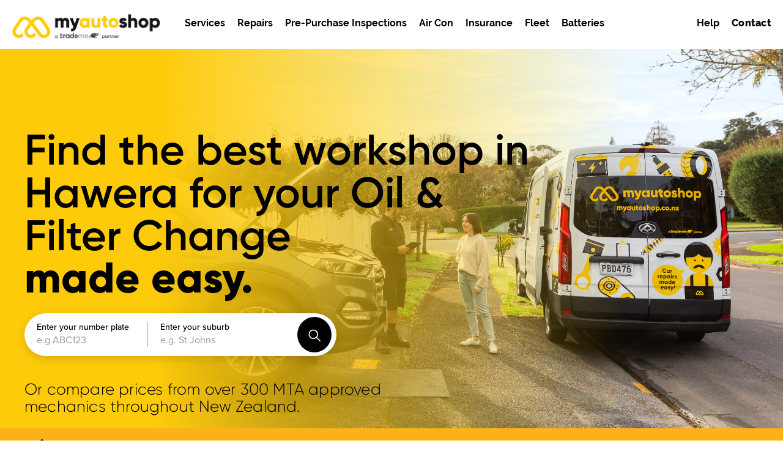

--- FILE ---
content_type: text/html; charset=UTF-8
request_url: https://myautoshop.co.nz/oil-and-filter-change/hawera
body_size: 169901
content:
<!DOCTYPE html>
<html lang="en">
    <head>
    	<meta charset="utf-8">
		<meta http-equiv="x-ua-compatible" content="IE=edge" />
        <meta name="viewport" content="width=device-width, initial-scale=1">
        <meta name="theme-color" content="#000000">
        <meta name="msapplication-navbutton-color" content="#000000">
        <meta name="apple-mobile-web-app-capable" content="yes">
        <meta name="apple-mobile-web-app-status-bar-style" content="black-translucent">
        <meta name="csrf-token" content="" />

                	
            	            		<title>See 10+ Oil &amp; Filter Change workshops in Hawera</title>
            	
            	                	<meta name="description" content="Get your Oil &amp; Filter Change sorted in minutes. See upfront prices. Pay with Afterpay. Get pick up and drop off from home or work.">
                
        	        
        <!-- Styles -->
		<style></style>
        <link rel="stylesheet" href="https://use.typekit.net/dim7mll.css">
        <link href="/css/app.css?id=693f89eb49b738c78267" rel="stylesheet">
        <link href="/css/app.css?id=693f89eb49b738c78267" rel="preload" as="style">

            		<!-- Google Tag Manager (noscript) --> <noscript><iframe src="https://www.googletagmanager.com/ns.html?id=GTM-MKW7545" height="0" width="0" style="display:none;visibility:hidden"></iframe></noscript> <!-- End Google Tag Manager (noscript) --> <!--Start of Tawk.to Script--><script type="text/javascript">var Tawk_API=Tawk_API||{}, Tawk_LoadStart=new Date();(function(){var s1=document.createElement("script"),s0=document.getElementsByTagName("script")[0];s1.async=true;s1.src='https://embed.tawk.to/6072a846067c2605c0c145a7/1f2vu2lul';s1.charset='UTF-8';s1.setAttribute('crossorigin','*');s0.parentNode.insertBefore(s1,s0);})();</script><!--End of Tawk.to Script-->

			    	
    	    		<!-- Google Tag Manager --> <script>(function(w,d,s,l,i){w[l]=w[l]||[];w[l].push({'gtm.start': new Date().getTime(),event:'gtm.js'});var f=d.getElementsByTagName(s)[0], j=d.createElement(s),dl=l!='dataLayer'?'&l='+l:'';j.async=true;j.src= 'https://www.googletagmanager.com/gtm.js?id='+i+dl;f.parentNode.insertBefore(j,f); })(window,document,'script','dataLayer','GTM-MKW7545');</script> <!-- End Google Tag Manager -->
    	


		<script src="https://maps.googleapis.com/maps/api/js?key=AIzaSyBQ3UgrxtGnYYcXNPlZzZwMLtL2Woroo7k&libraries=places"></script>
	</head>

    <body onload="document.body.style.visibility=`visible`;">
	<script>document.body.style.visibility=`hidden`;</script>

    	
        <div id="app" :class="{ 'fix' : isMenuOpen, 'turners' : host.includes('turners') || host.includes('localhost'), 'myautoshop' : host.includes('myautoshop') }">
			<span id="top" style="position:absolute; top:-100px;"></span>




            <app-modal v-if="$store.state.popup.open" :data="$store.state.popup"></app-modal>

            <app-header
				:number="'09 887 8317'" :phone="'(09) 887 8317'"
				:pages='{&quot;home&quot;:{&quot;slug&quot;:&quot;home&quot;,&quot;title&quot;:&quot;Home&quot;},&quot;terms-conditions&quot;:{&quot;slug&quot;:&quot;terms-and-conditions&quot;,&quot;title&quot;:&quot;Terms and Conditions&quot;},&quot;contact&quot;:{&quot;slug&quot;:&quot;contact&quot;,&quot;title&quot;:&quot;Contact&quot;},&quot;faq&quot;:{&quot;slug&quot;:&quot;faq&quot;,&quot;title&quot;:&quot;Frequently Asked Questions&quot;},&quot;become-a-driver&quot;:{&quot;slug&quot;:&quot;drive-with-my-auto-shop&quot;,&quot;title&quot;:&quot;Come repair with us!&quot;},&quot;error&quot;:{&quot;slug&quot;:&quot;an-error-has-occurred&quot;,&quot;title&quot;:&quot;An error has occurred&quot;},&quot;garages&quot;:{&quot;slug&quot;:&quot;find-a-mechanic-near-you&quot;,&quot;title&quot;:&quot;Find a mechanic near you&quot;},&quot;garage-signup&quot;:{&quot;slug&quot;:&quot;join-us-as-a-workshop&quot;,&quot;title&quot;:&quot;Join us as a workshop&quot;},&quot;garage-signup-thannk-you&quot;:{&quot;slug&quot;:&quot;garage-signup-thank-you&quot;,&quot;title&quot;:&quot;Garage Signup Thank You&quot;},&quot;booking-page&quot;:{&quot;slug&quot;:&quot;booking-page&quot;,&quot;title&quot;:&quot;Booking Page&quot;},&quot;landing-page&quot;:{&quot;slug&quot;:&quot;landing-page&quot;,&quot;title&quot;:&quot;Landing Page&quot;},&quot;garages-index&quot;:{&quot;slug&quot;:&quot;garages-index&quot;,&quot;title&quot;:&quot;Garages Index&quot;},&quot;services-index&quot;:{&quot;slug&quot;:&quot;services-index&quot;,&quot;title&quot;:&quot;Services Index&quot;}}'
				:menu='[{"url":"\/find-a-mechanic-near-you","title":"Garages"},{"url":"\/faq","title":"FAQs"},{"url":"\/contact","title":"Contact"}]'
				:services='[{"title":"Battery & Electrical","url":"https:\/\/myautoshop.co.nz\/battery-and-electrical","index":false,"children":[{"title":"Car Battery Replacement","url":"https:\/\/myautoshop.co.nz\/battery-replacement","index":false,"children":null},{"title":"Fuse Replacement","url":"https:\/\/myautoshop.co.nz\/fuse-replacement","index":false,"children":null},{"title":"Starter Motor Replacement","url":"https:\/\/myautoshop.co.nz\/starter-motor-replacement","index":false,"children":null},{"title":"Alternator Replacement","url":"https:\/\/myautoshop.co.nz\/alternator-replacement","index":false,"children":null}]},{"title":"Belts","url":"https:\/\/myautoshop.co.nz\/belts","index":false,"children":[{"title":"Cambelt Replacement","url":"https:\/\/myautoshop.co.nz\/cambelt-replacement","index":false,"children":null},{"title":"Drive Belt Replacement","url":"https:\/\/myautoshop.co.nz\/drive-belt-replacement","index":false,"children":null},{"title":"Timing Chain Replacement","url":"https:\/\/myautoshop.co.nz\/timing-chain-replacement","index":false,"children":null}]},{"title":"Brakes","url":"https:\/\/myautoshop.co.nz\/brakes","index":false,"children":[{"title":"Front Brake Pad Replacement","url":"https:\/\/myautoshop.co.nz\/front-brake-pad-replacement","index":false,"children":null},{"title":"Rear Brake Pad Replacement","url":"https:\/\/myautoshop.co.nz\/rear-brake-pad-replacement","index":false,"children":null},{"title":"Brake Fluid Flush","url":"https:\/\/myautoshop.co.nz\/brake-fluid-flush","index":false,"children":null}]},{"title":"Engine Cooling","url":"https:\/\/myautoshop.co.nz\/engine-cooling","index":false,"children":[{"title":"Radiator replacement","url":"https:\/\/myautoshop.co.nz\/radiator-replacement","index":false,"children":null},{"title":"Water Pump Replacement","url":"https:\/\/myautoshop.co.nz\/water-pump-replacement","index":false,"children":null},{"title":"Full Coolant Flush","url":"https:\/\/myautoshop.co.nz\/full-coolant-flush","index":false,"children":null}]},{"title":"Filters & Sparks","url":"https:\/\/myautoshop.co.nz\/filters-and-sparks","index":false,"children":[{"title":"Spark Plug Replacement","url":"https:\/\/myautoshop.co.nz\/spark-plug-replacement","index":false,"children":null},{"title":"Cabin Filter Replacement","url":"https:\/\/myautoshop.co.nz\/cabin-filter-replacement","index":false,"children":null},{"title":"Air Filter Replacement","url":"https:\/\/myautoshop.co.nz\/air-filter-replacement","index":false,"children":null}]},{"title":"Heating & Air Con","url":"https:\/\/myautoshop.co.nz\/heating-and-air-con","index":false,"children":[{"title":"AC Re Gas","url":"https:\/\/myautoshop.co.nz\/ac-re-gas","index":false,"children":null},{"title":"AC Compressor Replacement","url":"https:\/\/myautoshop.co.nz\/ac-compressor-replacement","index":false,"children":null},{"title":"Heater Fan Motor Replacement","url":"https:\/\/myautoshop.co.nz\/heater-fan-motor-replacement","index":false,"children":null}]},{"title":"Lights","url":"https:\/\/myautoshop.co.nz\/lights","index":false,"children":[{"title":"Brake Light Bulb Replacement","url":"https:\/\/myautoshop.co.nz\/brake-light-bulb-replacement","index":false,"children":null},{"title":"Indicator Bulb Replacement","url":"https:\/\/myautoshop.co.nz\/indicator-bulb-replacement","index":false,"children":null},{"title":"Headlight Bulb Replacement","url":"https:\/\/myautoshop.co.nz\/headlight-bulb-replacement","index":false,"children":null},{"title":"Reverse Light Bulb Replacement","url":"https:\/\/myautoshop.co.nz\/reverse-light-bulb-replacement","index":false,"children":null}]},{"title":"Services Index","url":"https:\/\/myautoshop.co.nz\/services-index","index":true}]'
				:garages='[{"title":"Auckland","url":"https:\/\/myautoshop.co.nz\/find-a-mechanic-near-you\/auckland","index":false},{"title":"Waikato","url":"https:\/\/myautoshop.co.nz\/find-a-mechanic-near-you\/waikato","index":false},{"title":"Wellington","url":"https:\/\/myautoshop.co.nz\/find-a-mechanic-near-you\/wellington","index":false},{"title":"Canterbury","url":"https:\/\/myautoshop.co.nz\/find-a-mechanic-near-you\/canterbury","index":false},{"title":"Bay of Plenty","url":"https:\/\/myautoshop.co.nz\/find-a-mechanic-near-you\/bay-of-plenty","index":false},{"title":"Otago","url":"https:\/\/myautoshop.co.nz\/find-a-mechanic-near-you\/otago","index":false},{"title":"Hawkes Bay","url":"https:\/\/myautoshop.co.nz\/find-a-mechanic-near-you\/hawkes-bay","index":false},{"title":"Northland","url":"https:\/\/myautoshop.co.nz\/find-a-mechanic-near-you\/northland","index":false},{"title":"Nelson Bays","url":"https:\/\/myautoshop.co.nz\/find-a-mechanic-near-you\/nelson-bays","index":false},{"title":"Southland","url":"https:\/\/myautoshop.co.nz\/find-a-mechanic-near-you\/southland","index":false},{"title":"Taranaki","url":"https:\/\/myautoshop.co.nz\/find-a-mechanic-near-you\/taranaki","index":false},{"title":"Wairarapa","url":"https:\/\/myautoshop.co.nz\/find-a-mechanic-near-you\/wairarapa","index":false},{"title":"Garages Index","url":"https:\/\/myautoshop.co.nz\/find-a-mechanic-near-you\/garages-index","index":true}]'
				:popularservices='[{"title":"WOF","url":"https:\/\/myautoshop.co.nz\/wof"},{"title":"Tyre Replacement","url":"https:\/\/myautoshop.co.nz\/tyre-replacement"},{"title":"Comprehensive Service","url":"https:\/\/myautoshop.co.nz\/comprehensive-service"},{"title":"Basic Service","url":"https:\/\/myautoshop.co.nz\/basic-service"},{"title":"Oil & Filter Change","url":"https:\/\/myautoshop.co.nz\/oil-and-filter-change"},{"title":"Diagnostic","url":"https:\/\/myautoshop.co.nz\/diagnostic"}]'
				:turners="host.includes('turners') || host.includes('localhost')"
			>
			</app-header>

            <main role="main" class="main page-home page-home-landing">

    <section class="landing-page-hero-container">


        <div class="landing-page-hero-slideshow">

        </div>


        <div class="content-full-width flex flex-between">

            <div class="title">

                                    <h1 class="semi">

                        Find the best workshop in <strong>Hawera</strong> for your <strong>Oil & Filter Change</strong></p>

                    </h1>
                
                <div class="title-bold">
                    made easy.
                </div>


                <div class="entry">
                    <entry
                            :isblack="true"


                            :services="{&quot;0&quot;:{&quot;id&quot;:1,&quot;title&quot;:&quot;Comprehensive Service&quot;,&quot;blurb&quot;:null,&quot;description&quot;:null,&quot;external_link&quot;:null,&quot;quotable&quot;:0,&quot;icon&quot;:&quot;https:\/\/images.myautoshop.co.nz\/\/public\/1761012301414cs1.png?d=40x43&amp;format=webp&quot;,&quot;selected&quot;:false,&quot;parent_title&quot;:null,&quot;children&quot;:[]},&quot;1&quot;:{&quot;id&quot;:468,&quot;title&quot;:&quot;VCG&quot;,&quot;blurb&quot;:null,&quot;description&quot;:null,&quot;external_link&quot;:null,&quot;quotable&quot;:0,&quot;icon&quot;:&quot;https:\/\/images.myautoshop.co.nz\/\/public\/1747640900341qqq5.png?d=40x43&amp;format=webp&quot;,&quot;selected&quot;:false,&quot;parent_title&quot;:null,&quot;children&quot;:[]},&quot;2&quot;:{&quot;id&quot;:3,&quot;title&quot;:&quot;Basic Service&quot;,&quot;blurb&quot;:null,&quot;description&quot;:null,&quot;external_link&quot;:null,&quot;quotable&quot;:0,&quot;icon&quot;:&quot;https:\/\/images.myautoshop.co.nz\/public\/Basic%20Service.png?d=40x43&amp;format=webp&quot;,&quot;selected&quot;:false,&quot;parent_title&quot;:null,&quot;children&quot;:[]},&quot;3&quot;:{&quot;id&quot;:6,&quot;title&quot;:&quot;Oil &amp; Filter Change&quot;,&quot;blurb&quot;:null,&quot;description&quot;:null,&quot;external_link&quot;:null,&quot;quotable&quot;:0,&quot;icon&quot;:&quot;https:\/\/images.myautoshop.co.nz\/public\/oil%20change%20icon.png?d=40x43&amp;format=webp&quot;,&quot;selected&quot;:false,&quot;parent_title&quot;:null,&quot;children&quot;:[]},&quot;4&quot;:{&quot;id&quot;:2,&quot;title&quot;:&quot;WOF&quot;,&quot;blurb&quot;:null,&quot;description&quot;:null,&quot;external_link&quot;:null,&quot;quotable&quot;:0,&quot;icon&quot;:&quot;https:\/\/images.myautoshop.co.nz\/public\/WOF%20icon.png?d=40x43&amp;format=webp&quot;,&quot;selected&quot;:false,&quot;parent_title&quot;:null,&quot;children&quot;:[]},&quot;5&quot;:{&quot;id&quot;:165,&quot;title&quot;:&quot;Tyre Replacement&quot;,&quot;blurb&quot;:null,&quot;description&quot;:null,&quot;external_link&quot;:null,&quot;quotable&quot;:1,&quot;icon&quot;:&quot;https:\/\/images.myautoshop.co.nz\/public\/tyres%20icon.png?d=40x43&amp;format=webp&quot;,&quot;selected&quot;:false,&quot;parent_title&quot;:null,&quot;children&quot;:[]},&quot;6&quot;:{&quot;id&quot;:13,&quot;title&quot;:&quot;Diagnostic&quot;,&quot;blurb&quot;:null,&quot;description&quot;:null,&quot;external_link&quot;:null,&quot;quotable&quot;:0,&quot;icon&quot;:&quot;https:\/\/images.myautoshop.co.nz\/public\/diagnostic%20icon.png?d=40x43&amp;format=webp&quot;,&quot;selected&quot;:false,&quot;parent_title&quot;:null,&quot;children&quot;:[]},&quot;7&quot;:{&quot;id&quot;:7,&quot;title&quot;:&quot;Pre Purchase Inspection&quot;,&quot;blurb&quot;:null,&quot;description&quot;:null,&quot;external_link&quot;:null,&quot;quotable&quot;:0,&quot;icon&quot;:&quot;https:\/\/images.myautoshop.co.nz\/public\/pre%20purchase%20inspection.png?d=40x43&amp;format=webp&quot;,&quot;selected&quot;:false,&quot;parent_title&quot;:null,&quot;children&quot;:[]},&quot;8&quot;:{&quot;id&quot;:453,&quot;title&quot;:&quot;Car Tow&quot;,&quot;blurb&quot;:null,&quot;description&quot;:null,&quot;external_link&quot;:null,&quot;quotable&quot;:0,&quot;icon&quot;:&quot;https:\/\/images.myautoshop.co.nz\/public\/Vehicles_300dpi-07.png?d=40x43&amp;format=webp&quot;,&quot;selected&quot;:false,&quot;parent_title&quot;:null,&quot;children&quot;:[]},&quot;9&quot;:{&quot;id&quot;:44,&quot;title&quot;:&quot;Battery &amp; Electrical&quot;,&quot;blurb&quot;:null,&quot;description&quot;:null,&quot;external_link&quot;:null,&quot;quotable&quot;:0,&quot;icon&quot;:&quot;https:\/\/images.myautoshop.co.nz\/public\/battery%20icon.png?d=40x43&amp;format=webp&quot;,&quot;selected&quot;:false,&quot;parent_title&quot;:null,&quot;children&quot;:[{&quot;id&quot;:45,&quot;title&quot;:&quot;Car Battery Replacement&quot;,&quot;blurb&quot;:null,&quot;description&quot;:null,&quot;external_link&quot;:null,&quot;quotable&quot;:1,&quot;selected&quot;:false,&quot;parent_title&quot;:&quot;Battery &amp; Electrical&quot;,&quot;children&quot;:[]},{&quot;id&quot;:461,&quot;title&quot;:&quot;Hybrid Battery Test&quot;,&quot;blurb&quot;:null,&quot;description&quot;:null,&quot;external_link&quot;:null,&quot;quotable&quot;:0,&quot;selected&quot;:false,&quot;parent_title&quot;:&quot;Battery &amp; Electrical&quot;,&quot;children&quot;:[]},{&quot;id&quot;:462,&quot;title&quot;:&quot;Hybrid &amp; EV Battery Replacement&quot;,&quot;blurb&quot;:null,&quot;description&quot;:null,&quot;external_link&quot;:null,&quot;quotable&quot;:1,&quot;selected&quot;:false,&quot;parent_title&quot;:&quot;Battery &amp; Electrical&quot;,&quot;children&quot;:[]},{&quot;id&quot;:82,&quot;title&quot;:&quot;Fuse Replacement&quot;,&quot;blurb&quot;:null,&quot;description&quot;:null,&quot;external_link&quot;:null,&quot;quotable&quot;:1,&quot;selected&quot;:false,&quot;parent_title&quot;:&quot;Battery &amp; Electrical&quot;,&quot;children&quot;:[]},{&quot;id&quot;:47,&quot;title&quot;:&quot;Starter Motor Replacement&quot;,&quot;blurb&quot;:null,&quot;description&quot;:null,&quot;external_link&quot;:null,&quot;quotable&quot;:1,&quot;selected&quot;:false,&quot;parent_title&quot;:&quot;Battery &amp; Electrical&quot;,&quot;children&quot;:[]},{&quot;id&quot;:99,&quot;title&quot;:&quot;Horn Replacement&quot;,&quot;blurb&quot;:null,&quot;description&quot;:null,&quot;external_link&quot;:null,&quot;quotable&quot;:1,&quot;selected&quot;:false,&quot;parent_title&quot;:&quot;Battery &amp; Electrical&quot;,&quot;children&quot;:[]},{&quot;id&quot;:100,&quot;title&quot;:&quot;Throttle Position Sensor Replacement&quot;,&quot;blurb&quot;:null,&quot;description&quot;:null,&quot;external_link&quot;:null,&quot;quotable&quot;:1,&quot;selected&quot;:false,&quot;parent_title&quot;:&quot;Battery &amp; Electrical&quot;,&quot;children&quot;:[]},{&quot;id&quot;:101,&quot;title&quot;:&quot;Alternator Replacement&quot;,&quot;blurb&quot;:null,&quot;description&quot;:null,&quot;external_link&quot;:null,&quot;quotable&quot;:1,&quot;selected&quot;:false,&quot;parent_title&quot;:&quot;Battery &amp; Electrical&quot;,&quot;children&quot;:[]},{&quot;id&quot;:102,&quot;title&quot;:&quot;Ignition Coil Replacement&quot;,&quot;blurb&quot;:null,&quot;description&quot;:null,&quot;external_link&quot;:null,&quot;quotable&quot;:1,&quot;selected&quot;:false,&quot;parent_title&quot;:&quot;Battery &amp; Electrical&quot;,&quot;children&quot;:[]},{&quot;id&quot;:103,&quot;title&quot;:&quot;Spark Plug Cable Replacement&quot;,&quot;blurb&quot;:null,&quot;description&quot;:null,&quot;external_link&quot;:null,&quot;quotable&quot;:1,&quot;selected&quot;:false,&quot;parent_title&quot;:&quot;Battery &amp; Electrical&quot;,&quot;children&quot;:[]},{&quot;id&quot;:104,&quot;title&quot;:&quot;Glow Plug Replacement&quot;,&quot;blurb&quot;:null,&quot;description&quot;:null,&quot;external_link&quot;:null,&quot;quotable&quot;:1,&quot;selected&quot;:false,&quot;parent_title&quot;:&quot;Battery &amp; Electrical&quot;,&quot;children&quot;:[]},{&quot;id&quot;:105,&quot;title&quot;:&quot;Ignition Switch Replacement&quot;,&quot;blurb&quot;:null,&quot;description&quot;:null,&quot;external_link&quot;:null,&quot;quotable&quot;:0,&quot;selected&quot;:false,&quot;parent_title&quot;:&quot;Battery &amp; Electrical&quot;,&quot;children&quot;:[]},{&quot;id&quot;:106,&quot;title&quot;:&quot;Oil Pressure Sensor Replacement&quot;,&quot;blurb&quot;:null,&quot;description&quot;:null,&quot;external_link&quot;:null,&quot;quotable&quot;:1,&quot;selected&quot;:false,&quot;parent_title&quot;:&quot;Battery &amp; Electrical&quot;,&quot;children&quot;:[]},{&quot;id&quot;:107,&quot;title&quot;:&quot;Power Window Switch Replacement&quot;,&quot;blurb&quot;:null,&quot;description&quot;:null,&quot;external_link&quot;:null,&quot;quotable&quot;:1,&quot;selected&quot;:false,&quot;parent_title&quot;:&quot;Battery &amp; Electrical&quot;,&quot;children&quot;:[]},{&quot;id&quot;:108,&quot;title&quot;:&quot;Power Mirror Switch Replacement&quot;,&quot;blurb&quot;:null,&quot;description&quot;:null,&quot;external_link&quot;:null,&quot;quotable&quot;:1,&quot;selected&quot;:false,&quot;parent_title&quot;:&quot;Battery &amp; Electrical&quot;,&quot;children&quot;:[]},{&quot;id&quot;:109,&quot;title&quot;:&quot;Window Regulator Replacement&quot;,&quot;blurb&quot;:null,&quot;description&quot;:null,&quot;external_link&quot;:null,&quot;quotable&quot;:1,&quot;selected&quot;:false,&quot;parent_title&quot;:&quot;Battery &amp; Electrical&quot;,&quot;children&quot;:[]},{&quot;id&quot;:110,&quot;title&quot;:&quot;Battery Cable Replacement&quot;,&quot;blurb&quot;:null,&quot;description&quot;:null,&quot;external_link&quot;:null,&quot;quotable&quot;:1,&quot;selected&quot;:false,&quot;parent_title&quot;:&quot;Battery &amp; Electrical&quot;,&quot;children&quot;:[]}]},&quot;10&quot;:{&quot;id&quot;:48,&quot;title&quot;:&quot;Belts&quot;,&quot;blurb&quot;:null,&quot;description&quot;:null,&quot;external_link&quot;:null,&quot;quotable&quot;:0,&quot;icon&quot;:&quot;https:\/\/images.myautoshop.co.nz\/public\/Belts-1637791675-COPY.png?d=40x43&amp;format=webp&quot;,&quot;selected&quot;:false,&quot;parent_title&quot;:null,&quot;children&quot;:[{&quot;id&quot;:49,&quot;title&quot;:&quot;Cambelt Replacement&quot;,&quot;blurb&quot;:null,&quot;description&quot;:null,&quot;external_link&quot;:null,&quot;quotable&quot;:1,&quot;selected&quot;:false,&quot;parent_title&quot;:&quot;Belts&quot;,&quot;children&quot;:[]},{&quot;id&quot;:50,&quot;title&quot;:&quot;Drive Belt Replacement&quot;,&quot;blurb&quot;:null,&quot;description&quot;:null,&quot;external_link&quot;:null,&quot;quotable&quot;:1,&quot;selected&quot;:false,&quot;parent_title&quot;:&quot;Belts&quot;,&quot;children&quot;:[]},{&quot;id&quot;:51,&quot;title&quot;:&quot;Timing Chain Replacement&quot;,&quot;blurb&quot;:null,&quot;description&quot;:null,&quot;external_link&quot;:null,&quot;quotable&quot;:1,&quot;selected&quot;:false,&quot;parent_title&quot;:&quot;Belts&quot;,&quot;children&quot;:[]},{&quot;id&quot;:131,&quot;title&quot;:&quot;Drive Belt Tensioner Replacement&quot;,&quot;blurb&quot;:null,&quot;description&quot;:null,&quot;external_link&quot;:null,&quot;quotable&quot;:1,&quot;selected&quot;:false,&quot;parent_title&quot;:&quot;Belts&quot;,&quot;children&quot;:[]},{&quot;id&quot;:133,&quot;title&quot;:&quot;Idler Pulley Replacement&quot;,&quot;blurb&quot;:null,&quot;description&quot;:null,&quot;external_link&quot;:null,&quot;quotable&quot;:1,&quot;selected&quot;:false,&quot;parent_title&quot;:&quot;Belts&quot;,&quot;children&quot;:[]}]},&quot;11&quot;:{&quot;id&quot;:22,&quot;title&quot;:&quot;Brakes&quot;,&quot;blurb&quot;:null,&quot;description&quot;:null,&quot;external_link&quot;:null,&quot;quotable&quot;:1,&quot;icon&quot;:&quot;https:\/\/images.myautoshop.co.nz\/public\/Brakes.png?d=40x43&amp;format=webp&quot;,&quot;selected&quot;:false,&quot;parent_title&quot;:null,&quot;children&quot;:[{&quot;id&quot;:40,&quot;title&quot;:&quot;Front Brake Pad Replacement&quot;,&quot;blurb&quot;:null,&quot;description&quot;:null,&quot;external_link&quot;:null,&quot;quotable&quot;:1,&quot;selected&quot;:false,&quot;parent_title&quot;:&quot;Brakes&quot;,&quot;children&quot;:[]},{&quot;id&quot;:43,&quot;title&quot;:&quot;Rear Brake Pad Replacement&quot;,&quot;blurb&quot;:null,&quot;description&quot;:null,&quot;external_link&quot;:null,&quot;quotable&quot;:1,&quot;selected&quot;:false,&quot;parent_title&quot;:&quot;Brakes&quot;,&quot;children&quot;:[]},{&quot;id&quot;:42,&quot;title&quot;:&quot;Brake Fluid Flush&quot;,&quot;blurb&quot;:null,&quot;description&quot;:null,&quot;external_link&quot;:null,&quot;quotable&quot;:0,&quot;selected&quot;:false,&quot;parent_title&quot;:&quot;Brakes&quot;,&quot;children&quot;:[]},{&quot;id&quot;:96,&quot;title&quot;:&quot;Front Brake Pad and Rotor Replacement&quot;,&quot;blurb&quot;:null,&quot;description&quot;:null,&quot;external_link&quot;:null,&quot;quotable&quot;:1,&quot;selected&quot;:false,&quot;parent_title&quot;:&quot;Brakes&quot;,&quot;children&quot;:[]},{&quot;id&quot;:97,&quot;title&quot;:&quot;Rear Brake Pad and Rotor Replacement&quot;,&quot;blurb&quot;:null,&quot;description&quot;:null,&quot;external_link&quot;:null,&quot;quotable&quot;:1,&quot;selected&quot;:false,&quot;parent_title&quot;:&quot;Brakes&quot;,&quot;children&quot;:[]},{&quot;id&quot;:111,&quot;title&quot;:&quot;Brake Drum Replacement&quot;,&quot;blurb&quot;:null,&quot;description&quot;:null,&quot;external_link&quot;:null,&quot;quotable&quot;:1,&quot;selected&quot;:false,&quot;parent_title&quot;:&quot;Brakes&quot;,&quot;children&quot;:[]},{&quot;id&quot;:112,&quot;title&quot;:&quot;Brake Hose Replacement&quot;,&quot;blurb&quot;:null,&quot;description&quot;:null,&quot;external_link&quot;:null,&quot;quotable&quot;:1,&quot;selected&quot;:false,&quot;parent_title&quot;:&quot;Brakes&quot;,&quot;children&quot;:[]},{&quot;id&quot;:113,&quot;title&quot;:&quot;Brake Shoe Replacement&quot;,&quot;blurb&quot;:null,&quot;description&quot;:null,&quot;external_link&quot;:null,&quot;quotable&quot;:1,&quot;selected&quot;:false,&quot;parent_title&quot;:&quot;Brakes&quot;,&quot;children&quot;:[]},{&quot;id&quot;:114,&quot;title&quot;:&quot;Brake Master Cylinder Replacement&quot;,&quot;blurb&quot;:null,&quot;description&quot;:null,&quot;external_link&quot;:null,&quot;quotable&quot;:1,&quot;selected&quot;:false,&quot;parent_title&quot;:&quot;Brakes&quot;,&quot;children&quot;:[]},{&quot;id&quot;:115,&quot;title&quot;:&quot;Brake Wheel Cylinder Replacement&quot;,&quot;blurb&quot;:null,&quot;description&quot;:null,&quot;external_link&quot;:null,&quot;quotable&quot;:1,&quot;selected&quot;:false,&quot;parent_title&quot;:&quot;Brakes&quot;,&quot;children&quot;:[]},{&quot;id&quot;:116,&quot;title&quot;:&quot;Handbrake Cable Replacement&quot;,&quot;blurb&quot;:null,&quot;description&quot;:null,&quot;external_link&quot;:null,&quot;quotable&quot;:1,&quot;selected&quot;:false,&quot;parent_title&quot;:&quot;Brakes&quot;,&quot;children&quot;:[]},{&quot;id&quot;:117,&quot;title&quot;:&quot;Brake Booster Replacement&quot;,&quot;blurb&quot;:null,&quot;description&quot;:null,&quot;external_link&quot;:null,&quot;quotable&quot;:1,&quot;selected&quot;:false,&quot;parent_title&quot;:&quot;Brakes&quot;,&quot;children&quot;:[]},{&quot;id&quot;:118,&quot;title&quot;:&quot;Handbrake Shoe Replacement&quot;,&quot;blurb&quot;:null,&quot;description&quot;:null,&quot;external_link&quot;:null,&quot;quotable&quot;:1,&quot;selected&quot;:false,&quot;parent_title&quot;:&quot;Brakes&quot;,&quot;children&quot;:[]},{&quot;id&quot;:119,&quot;title&quot;:&quot;Brake Light Switch Replacement&quot;,&quot;blurb&quot;:null,&quot;description&quot;:null,&quot;external_link&quot;:null,&quot;quotable&quot;:1,&quot;selected&quot;:false,&quot;parent_title&quot;:&quot;Brakes&quot;,&quot;children&quot;:[]},{&quot;id&quot;:94,&quot;title&quot;:&quot;Front Brake Rotor Replacement&quot;,&quot;blurb&quot;:null,&quot;description&quot;:null,&quot;external_link&quot;:null,&quot;quotable&quot;:1,&quot;selected&quot;:false,&quot;parent_title&quot;:&quot;Brakes&quot;,&quot;children&quot;:[]},{&quot;id&quot;:95,&quot;title&quot;:&quot;Rear Brake Rotor Replacement&quot;,&quot;blurb&quot;:null,&quot;description&quot;:null,&quot;external_link&quot;:null,&quot;quotable&quot;:1,&quot;selected&quot;:false,&quot;parent_title&quot;:&quot;Brakes&quot;,&quot;children&quot;:[]},{&quot;id&quot;:80,&quot;title&quot;:&quot;Brake Caliper Replacement&quot;,&quot;blurb&quot;:null,&quot;description&quot;:null,&quot;external_link&quot;:null,&quot;quotable&quot;:1,&quot;selected&quot;:false,&quot;parent_title&quot;:&quot;Brakes&quot;,&quot;children&quot;:[]},{&quot;id&quot;:87,&quot;title&quot;:&quot;ABS\/Wheel Speed Sensor Replacement&quot;,&quot;blurb&quot;:null,&quot;description&quot;:null,&quot;external_link&quot;:null,&quot;quotable&quot;:1,&quot;selected&quot;:false,&quot;parent_title&quot;:&quot;Brakes&quot;,&quot;children&quot;:[]}]},&quot;12&quot;:{&quot;id&quot;:64,&quot;title&quot;:&quot;Engine&quot;,&quot;blurb&quot;:null,&quot;description&quot;:null,&quot;external_link&quot;:null,&quot;quotable&quot;:0,&quot;icon&quot;:&quot;https:\/\/images.myautoshop.co.nz\/public\/Engine.png?d=40x43&amp;format=webp&quot;,&quot;selected&quot;:false,&quot;parent_title&quot;:null,&quot;children&quot;:[{&quot;id&quot;:79,&quot;title&quot;:&quot;Head gasket replacement&quot;,&quot;blurb&quot;:null,&quot;description&quot;:null,&quot;external_link&quot;:null,&quot;quotable&quot;:0,&quot;selected&quot;:false,&quot;parent_title&quot;:&quot;Engine&quot;,&quot;children&quot;:[]},{&quot;id&quot;:132,&quot;title&quot;:&quot;Wastegate Hose Replacement&quot;,&quot;blurb&quot;:null,&quot;description&quot;:null,&quot;external_link&quot;:null,&quot;quotable&quot;:1,&quot;selected&quot;:false,&quot;parent_title&quot;:&quot;Engine&quot;,&quot;children&quot;:[]},{&quot;id&quot;:174,&quot;title&quot;:&quot;Fuel Tank Replacement&quot;,&quot;blurb&quot;:null,&quot;description&quot;:null,&quot;external_link&quot;:null,&quot;quotable&quot;:0,&quot;selected&quot;:false,&quot;parent_title&quot;:&quot;Engine&quot;,&quot;children&quot;:[]},{&quot;id&quot;:175,&quot;title&quot;:&quot;Hydraulic Lifter Replacement&quot;,&quot;blurb&quot;:null,&quot;description&quot;:null,&quot;external_link&quot;:null,&quot;quotable&quot;:1,&quot;selected&quot;:false,&quot;parent_title&quot;:&quot;Engine&quot;,&quot;children&quot;:[]},{&quot;id&quot;:176,&quot;title&quot;:&quot;Front Cover Oil Leak Repair&quot;,&quot;blurb&quot;:null,&quot;description&quot;:null,&quot;external_link&quot;:null,&quot;quotable&quot;:1,&quot;selected&quot;:false,&quot;parent_title&quot;:&quot;Engine&quot;,&quot;children&quot;:[]},{&quot;id&quot;:177,&quot;title&quot;:&quot;Engine Mount Replacement&quot;,&quot;blurb&quot;:null,&quot;description&quot;:null,&quot;external_link&quot;:null,&quot;quotable&quot;:1,&quot;selected&quot;:false,&quot;parent_title&quot;:&quot;Engine&quot;,&quot;children&quot;:[]},{&quot;id&quot;:178,&quot;title&quot;:&quot;Fuel Filter Replacement&quot;,&quot;blurb&quot;:null,&quot;description&quot;:null,&quot;external_link&quot;:null,&quot;quotable&quot;:1,&quot;selected&quot;:false,&quot;parent_title&quot;:&quot;Engine&quot;,&quot;children&quot;:[]},{&quot;id&quot;:179,&quot;title&quot;:&quot;Rocker Cover Gasket Replacement&quot;,&quot;blurb&quot;:null,&quot;description&quot;:null,&quot;external_link&quot;:null,&quot;quotable&quot;:1,&quot;selected&quot;:false,&quot;parent_title&quot;:&quot;Engine&quot;,&quot;children&quot;:[]},{&quot;id&quot;:180,&quot;title&quot;:&quot;Fuel Pump Replacement&quot;,&quot;blurb&quot;:null,&quot;description&quot;:null,&quot;external_link&quot;:null,&quot;quotable&quot;:1,&quot;selected&quot;:false,&quot;parent_title&quot;:&quot;Engine&quot;,&quot;children&quot;:[]},{&quot;id&quot;:182,&quot;title&quot;:&quot;Oil Pan\/ Sump Gasket Replacement&quot;,&quot;blurb&quot;:null,&quot;description&quot;:null,&quot;external_link&quot;:null,&quot;quotable&quot;:1,&quot;selected&quot;:false,&quot;parent_title&quot;:&quot;Engine&quot;,&quot;children&quot;:[]},{&quot;id&quot;:183,&quot;title&quot;:&quot;Fuel Injector Replacement&quot;,&quot;blurb&quot;:null,&quot;description&quot;:null,&quot;external_link&quot;:null,&quot;quotable&quot;:1,&quot;selected&quot;:false,&quot;parent_title&quot;:&quot;Engine&quot;,&quot;children&quot;:[]},{&quot;id&quot;:186,&quot;title&quot;:&quot;Camshaft Seal Replacement&quot;,&quot;blurb&quot;:null,&quot;description&quot;:null,&quot;external_link&quot;:null,&quot;quotable&quot;:1,&quot;selected&quot;:false,&quot;parent_title&quot;:&quot;Engine&quot;,&quot;children&quot;:[]},{&quot;id&quot;:187,&quot;title&quot;:&quot;Driveshaft Centre Bearing Replacement&quot;,&quot;blurb&quot;:null,&quot;description&quot;:null,&quot;external_link&quot;:null,&quot;quotable&quot;:1,&quot;selected&quot;:false,&quot;parent_title&quot;:&quot;Engine&quot;,&quot;children&quot;:[]},{&quot;id&quot;:188,&quot;title&quot;:&quot;Oil Filter Housing Replacement&quot;,&quot;blurb&quot;:null,&quot;description&quot;:null,&quot;external_link&quot;:null,&quot;quotable&quot;:1,&quot;selected&quot;:false,&quot;parent_title&quot;:&quot;Engine&quot;,&quot;children&quot;:[]},{&quot;id&quot;:189,&quot;title&quot;:&quot;Fuel Hose Replacement&quot;,&quot;blurb&quot;:null,&quot;description&quot;:null,&quot;external_link&quot;:null,&quot;quotable&quot;:1,&quot;selected&quot;:false,&quot;parent_title&quot;:&quot;Engine&quot;,&quot;children&quot;:[]},{&quot;id&quot;:190,&quot;title&quot;:&quot;Fuel Gauge Sender Replacement&quot;,&quot;blurb&quot;:null,&quot;description&quot;:null,&quot;external_link&quot;:null,&quot;quotable&quot;:1,&quot;selected&quot;:false,&quot;parent_title&quot;:&quot;Engine&quot;,&quot;children&quot;:[]},{&quot;id&quot;:191,&quot;title&quot;:&quot;Fuel Pressure Regulator Replacement&quot;,&quot;blurb&quot;:null,&quot;description&quot;:null,&quot;external_link&quot;:null,&quot;quotable&quot;:1,&quot;selected&quot;:false,&quot;parent_title&quot;:&quot;Engine&quot;,&quot;children&quot;:[]},{&quot;id&quot;:192,&quot;title&quot;:&quot;Camshaft Position Sensor Replacement&quot;,&quot;blurb&quot;:null,&quot;description&quot;:null,&quot;external_link&quot;:null,&quot;quotable&quot;:1,&quot;selected&quot;:false,&quot;parent_title&quot;:&quot;Engine&quot;,&quot;children&quot;:[]},{&quot;id&quot;:193,&quot;title&quot;:&quot;Throttle Body Replacement&quot;,&quot;blurb&quot;:null,&quot;description&quot;:null,&quot;external_link&quot;:null,&quot;quotable&quot;:1,&quot;selected&quot;:false,&quot;parent_title&quot;:&quot;Engine&quot;,&quot;children&quot;:[]},{&quot;id&quot;:194,&quot;title&quot;:&quot;Crankshaft Rear Seal\/ Rear Main Oil Leak Repair&quot;,&quot;blurb&quot;:null,&quot;description&quot;:null,&quot;external_link&quot;:null,&quot;quotable&quot;:1,&quot;selected&quot;:false,&quot;parent_title&quot;:&quot;Engine&quot;,&quot;children&quot;:[]},{&quot;id&quot;:195,&quot;title&quot;:&quot;EGR Valve Replacement&quot;,&quot;blurb&quot;:null,&quot;description&quot;:null,&quot;external_link&quot;:null,&quot;quotable&quot;:1,&quot;selected&quot;:false,&quot;parent_title&quot;:&quot;Engine&quot;,&quot;children&quot;:[]},{&quot;id&quot;:196,&quot;title&quot;:&quot;Mass Airflow Sensor Replacement&quot;,&quot;blurb&quot;:null,&quot;description&quot;:null,&quot;external_link&quot;:null,&quot;quotable&quot;:1,&quot;selected&quot;:false,&quot;parent_title&quot;:&quot;Engine&quot;,&quot;children&quot;:[]},{&quot;id&quot;:197,&quot;title&quot;:&quot;Fuel Cap Replacement&quot;,&quot;blurb&quot;:null,&quot;description&quot;:null,&quot;external_link&quot;:null,&quot;quotable&quot;:1,&quot;selected&quot;:false,&quot;parent_title&quot;:&quot;Engine&quot;,&quot;children&quot;:[]},{&quot;id&quot;:198,&quot;title&quot;:&quot;Speedometer Cable Replacement&quot;,&quot;blurb&quot;:null,&quot;description&quot;:null,&quot;external_link&quot;:null,&quot;quotable&quot;:1,&quot;selected&quot;:false,&quot;parent_title&quot;:&quot;Engine&quot;,&quot;children&quot;:[]},{&quot;id&quot;:199,&quot;title&quot;:&quot;Air Intake Replacement&quot;,&quot;blurb&quot;:null,&quot;description&quot;:null,&quot;external_link&quot;:null,&quot;quotable&quot;:1,&quot;selected&quot;:false,&quot;parent_title&quot;:&quot;Engine&quot;,&quot;children&quot;:[]},{&quot;id&quot;:200,&quot;title&quot;:&quot;Distributor O-Ring Replacement&quot;,&quot;blurb&quot;:null,&quot;description&quot;:null,&quot;external_link&quot;:null,&quot;quotable&quot;:1,&quot;selected&quot;:false,&quot;parent_title&quot;:&quot;Engine&quot;,&quot;children&quot;:[]},{&quot;id&quot;:201,&quot;title&quot;:&quot;Accelerator Cable Replacement&quot;,&quot;blurb&quot;:null,&quot;description&quot;:null,&quot;external_link&quot;:null,&quot;quotable&quot;:1,&quot;selected&quot;:false,&quot;parent_title&quot;:&quot;Engine&quot;,&quot;children&quot;:[]},{&quot;id&quot;:202,&quot;title&quot;:&quot;Inlet Manifold Gasket Replacement&quot;,&quot;blurb&quot;:null,&quot;description&quot;:null,&quot;external_link&quot;:null,&quot;quotable&quot;:1,&quot;selected&quot;:false,&quot;parent_title&quot;:&quot;Engine&quot;,&quot;children&quot;:[]},{&quot;id&quot;:203,&quot;title&quot;:&quot;PCV Valve Replacement&quot;,&quot;blurb&quot;:null,&quot;description&quot;:null,&quot;external_link&quot;:null,&quot;quotable&quot;:1,&quot;selected&quot;:false,&quot;parent_title&quot;:&quot;Engine&quot;,&quot;children&quot;:[]},{&quot;id&quot;:204,&quot;title&quot;:&quot;Distributor Rotor Button &amp; Cap Replacement&quot;,&quot;blurb&quot;:null,&quot;description&quot;:null,&quot;external_link&quot;:null,&quot;quotable&quot;:1,&quot;selected&quot;:false,&quot;parent_title&quot;:&quot;Engine&quot;,&quot;children&quot;:[]},{&quot;id&quot;:205,&quot;title&quot;:&quot;Front Crankshaft Seal Replacement&quot;,&quot;blurb&quot;:null,&quot;description&quot;:null,&quot;external_link&quot;:null,&quot;quotable&quot;:1,&quot;selected&quot;:false,&quot;parent_title&quot;:&quot;Engine&quot;,&quot;children&quot;:[]},{&quot;id&quot;:206,&quot;title&quot;:&quot;Idle Air Control Valve Replacement&quot;,&quot;blurb&quot;:null,&quot;description&quot;:null,&quot;external_link&quot;:null,&quot;quotable&quot;:1,&quot;selected&quot;:false,&quot;parent_title&quot;:&quot;Engine&quot;,&quot;children&quot;:[]},{&quot;id&quot;:66,&quot;title&quot;:&quot;New Fuel Filter&quot;,&quot;blurb&quot;:null,&quot;description&quot;:null,&quot;external_link&quot;:null,&quot;quotable&quot;:1,&quot;selected&quot;:false,&quot;parent_title&quot;:&quot;Engine&quot;,&quot;children&quot;:[]},{&quot;id&quot;:65,&quot;title&quot;:&quot;Oil Pump Replacement&quot;,&quot;blurb&quot;:null,&quot;description&quot;:null,&quot;external_link&quot;:null,&quot;quotable&quot;:1,&quot;selected&quot;:false,&quot;parent_title&quot;:&quot;Engine&quot;,&quot;children&quot;:[]},{&quot;id&quot;:81,&quot;title&quot;:&quot;Harmonic Balancer Replacement&quot;,&quot;blurb&quot;:null,&quot;description&quot;:null,&quot;external_link&quot;:null,&quot;quotable&quot;:1,&quot;selected&quot;:false,&quot;parent_title&quot;:&quot;Engine&quot;,&quot;children&quot;:[]}]},&quot;13&quot;:{&quot;id&quot;:74,&quot;title&quot;:&quot;Engine Cooling&quot;,&quot;blurb&quot;:null,&quot;description&quot;:null,&quot;external_link&quot;:null,&quot;quotable&quot;:0,&quot;icon&quot;:&quot;https:\/\/images.myautoshop.co.nz\/public\/Engine%20Cooling.png?d=40x43&amp;format=webp&quot;,&quot;selected&quot;:false,&quot;parent_title&quot;:null,&quot;children&quot;:[{&quot;id&quot;:75,&quot;title&quot;:&quot;Radiator replacement&quot;,&quot;blurb&quot;:null,&quot;description&quot;:null,&quot;external_link&quot;:null,&quot;quotable&quot;:1,&quot;selected&quot;:false,&quot;parent_title&quot;:&quot;Engine Cooling&quot;,&quot;children&quot;:[]},{&quot;id&quot;:76,&quot;title&quot;:&quot;Water Pump Replacement&quot;,&quot;blurb&quot;:null,&quot;description&quot;:null,&quot;external_link&quot;:null,&quot;quotable&quot;:1,&quot;selected&quot;:false,&quot;parent_title&quot;:&quot;Engine Cooling&quot;,&quot;children&quot;:[]},{&quot;id&quot;:120,&quot;title&quot;:&quot;Full Coolant Flush&quot;,&quot;blurb&quot;:null,&quot;description&quot;:null,&quot;external_link&quot;:null,&quot;quotable&quot;:1,&quot;selected&quot;:false,&quot;parent_title&quot;:&quot;Engine Cooling&quot;,&quot;children&quot;:[]},{&quot;id&quot;:121,&quot;title&quot;:&quot;Coolant Level Sensor Replacement&quot;,&quot;blurb&quot;:null,&quot;description&quot;:null,&quot;external_link&quot;:null,&quot;quotable&quot;:1,&quot;selected&quot;:false,&quot;parent_title&quot;:&quot;Engine Cooling&quot;,&quot;children&quot;:[]},{&quot;id&quot;:122,&quot;title&quot;:&quot;Thermostat Replacement&quot;,&quot;blurb&quot;:null,&quot;description&quot;:null,&quot;external_link&quot;:null,&quot;quotable&quot;:1,&quot;selected&quot;:false,&quot;parent_title&quot;:&quot;Engine Cooling&quot;,&quot;children&quot;:[]},{&quot;id&quot;:124,&quot;title&quot;:&quot;Cooling Fan Replacement&quot;,&quot;blurb&quot;:null,&quot;description&quot;:null,&quot;external_link&quot;:null,&quot;quotable&quot;:1,&quot;selected&quot;:false,&quot;parent_title&quot;:&quot;Engine Cooling&quot;,&quot;children&quot;:[]},{&quot;id&quot;:126,&quot;title&quot;:&quot;Coolant Reservoir Replacement&quot;,&quot;blurb&quot;:null,&quot;description&quot;:null,&quot;external_link&quot;:null,&quot;quotable&quot;:1,&quot;selected&quot;:false,&quot;parent_title&quot;:&quot;Engine Cooling&quot;,&quot;children&quot;:[]},{&quot;id&quot;:127,&quot;title&quot;:&quot;Oil Cooler Replacement&quot;,&quot;blurb&quot;:null,&quot;description&quot;:null,&quot;external_link&quot;:null,&quot;quotable&quot;:1,&quot;selected&quot;:false,&quot;parent_title&quot;:&quot;Engine Cooling&quot;,&quot;children&quot;:[]},{&quot;id&quot;:128,&quot;title&quot;:&quot;Radiator Top Hose Replacement&quot;,&quot;blurb&quot;:null,&quot;description&quot;:null,&quot;external_link&quot;:null,&quot;quotable&quot;:1,&quot;selected&quot;:false,&quot;parent_title&quot;:&quot;Engine Cooling&quot;,&quot;children&quot;:[]},{&quot;id&quot;:129,&quot;title&quot;:&quot;Radiator Bottom Hose Replacement&quot;,&quot;blurb&quot;:null,&quot;description&quot;:null,&quot;external_link&quot;:null,&quot;quotable&quot;:1,&quot;selected&quot;:false,&quot;parent_title&quot;:&quot;Engine Cooling&quot;,&quot;children&quot;:[]},{&quot;id&quot;:130,&quot;title&quot;:&quot;Oil Cooler Line Replacement&quot;,&quot;blurb&quot;:null,&quot;description&quot;:null,&quot;external_link&quot;:null,&quot;quotable&quot;:1,&quot;selected&quot;:false,&quot;parent_title&quot;:&quot;Engine Cooling&quot;,&quot;children&quot;:[]}]},&quot;14&quot;:{&quot;id&quot;:69,&quot;title&quot;:&quot;Exhaust&quot;,&quot;blurb&quot;:null,&quot;description&quot;:null,&quot;external_link&quot;:null,&quot;quotable&quot;:0,&quot;icon&quot;:&quot;https:\/\/images.myautoshop.co.nz\/public\/Exhaust-1637791859-COPY.png?d=40x43&amp;format=webp&quot;,&quot;selected&quot;:false,&quot;parent_title&quot;:null,&quot;children&quot;:[{&quot;id&quot;:70,&quot;title&quot;:&quot;Oxygen Sensor Replacement&quot;,&quot;blurb&quot;:null,&quot;description&quot;:null,&quot;external_link&quot;:null,&quot;quotable&quot;:1,&quot;selected&quot;:false,&quot;parent_title&quot;:&quot;Exhaust&quot;,&quot;children&quot;:[]},{&quot;id&quot;:135,&quot;title&quot;:&quot;Catalytic Converter Removal &amp; Replacement&quot;,&quot;blurb&quot;:null,&quot;description&quot;:null,&quot;external_link&quot;:null,&quot;quotable&quot;:0,&quot;selected&quot;:false,&quot;parent_title&quot;:&quot;Exhaust&quot;,&quot;children&quot;:[]},{&quot;id&quot;:136,&quot;title&quot;:&quot;Exhaust Manifold Gasket Replacement&quot;,&quot;blurb&quot;:null,&quot;description&quot;:null,&quot;external_link&quot;:null,&quot;quotable&quot;:1,&quot;selected&quot;:false,&quot;parent_title&quot;:&quot;Exhaust&quot;,&quot;children&quot;:[]},{&quot;id&quot;:209,&quot;title&quot;:&quot;Exhaust Repair&quot;,&quot;blurb&quot;:null,&quot;description&quot;:null,&quot;external_link&quot;:null,&quot;quotable&quot;:0,&quot;selected&quot;:false,&quot;parent_title&quot;:&quot;Exhaust&quot;,&quot;children&quot;:[]}]},&quot;15&quot;:{&quot;id&quot;:56,&quot;title&quot;:&quot;Filters &amp; Sparks&quot;,&quot;blurb&quot;:null,&quot;description&quot;:null,&quot;external_link&quot;:null,&quot;quotable&quot;:0,&quot;icon&quot;:&quot;https:\/\/images.myautoshop.co.nz\/public\/Spark%20plug.png?d=40x43&amp;format=webp&quot;,&quot;selected&quot;:false,&quot;parent_title&quot;:null,&quot;children&quot;:[{&quot;id&quot;:57,&quot;title&quot;:&quot;Spark Plug Replacement&quot;,&quot;blurb&quot;:null,&quot;description&quot;:null,&quot;external_link&quot;:null,&quot;quotable&quot;:1,&quot;selected&quot;:false,&quot;parent_title&quot;:&quot;Filters &amp; Sparks&quot;,&quot;children&quot;:[]},{&quot;id&quot;:58,&quot;title&quot;:&quot;Cabin Filter Replacement&quot;,&quot;blurb&quot;:null,&quot;description&quot;:null,&quot;external_link&quot;:null,&quot;quotable&quot;:1,&quot;selected&quot;:false,&quot;parent_title&quot;:&quot;Filters &amp; Sparks&quot;,&quot;children&quot;:[]},{&quot;id&quot;:59,&quot;title&quot;:&quot;Air Filter Replacement&quot;,&quot;blurb&quot;:null,&quot;description&quot;:null,&quot;external_link&quot;:null,&quot;quotable&quot;:1,&quot;selected&quot;:false,&quot;parent_title&quot;:&quot;Filters &amp; Sparks&quot;,&quot;children&quot;:[]}]},&quot;16&quot;:{&quot;id&quot;:72,&quot;title&quot;:&quot;Gearbox, Clutch and Transmission&quot;,&quot;blurb&quot;:null,&quot;description&quot;:null,&quot;external_link&quot;:null,&quot;quotable&quot;:0,&quot;icon&quot;:&quot;https:\/\/images.myautoshop.co.nz\/public\/Gearbox.png?d=40x43&amp;format=webp&quot;,&quot;selected&quot;:false,&quot;parent_title&quot;:null,&quot;children&quot;:[{&quot;id&quot;:73,&quot;title&quot;:&quot;Clutch Replacement&quot;,&quot;blurb&quot;:null,&quot;description&quot;:null,&quot;external_link&quot;:null,&quot;quotable&quot;:1,&quot;selected&quot;:false,&quot;parent_title&quot;:&quot;Gearbox, Clutch and Transmission&quot;,&quot;children&quot;:[]},{&quot;id&quot;:88,&quot;title&quot;:&quot;Clutch Cable Adjustment&quot;,&quot;blurb&quot;:null,&quot;description&quot;:null,&quot;external_link&quot;:null,&quot;quotable&quot;:1,&quot;selected&quot;:false,&quot;parent_title&quot;:&quot;Gearbox, Clutch and Transmission&quot;,&quot;children&quot;:[]},{&quot;id&quot;:152,&quot;title&quot;:&quot;Clutch Fluid Flush and Replacement&quot;,&quot;blurb&quot;:null,&quot;description&quot;:null,&quot;external_link&quot;:null,&quot;quotable&quot;:1,&quot;selected&quot;:false,&quot;parent_title&quot;:&quot;Gearbox, Clutch and Transmission&quot;,&quot;children&quot;:[]},{&quot;id&quot;:153,&quot;title&quot;:&quot;Clutch Master Cylinder Replacement&quot;,&quot;blurb&quot;:null,&quot;description&quot;:null,&quot;external_link&quot;:null,&quot;quotable&quot;:1,&quot;selected&quot;:false,&quot;parent_title&quot;:&quot;Gearbox, Clutch and Transmission&quot;,&quot;children&quot;:[]},{&quot;id&quot;:154,&quot;title&quot;:&quot;Clutch Cable Replacement&quot;,&quot;blurb&quot;:null,&quot;description&quot;:null,&quot;external_link&quot;:null,&quot;quotable&quot;:1,&quot;selected&quot;:false,&quot;parent_title&quot;:&quot;Gearbox, Clutch and Transmission&quot;,&quot;children&quot;:[]},{&quot;id&quot;:155,&quot;title&quot;:&quot;Driveshaft Replacement&quot;,&quot;blurb&quot;:null,&quot;description&quot;:null,&quot;external_link&quot;:null,&quot;quotable&quot;:1,&quot;selected&quot;:false,&quot;parent_title&quot;:&quot;Gearbox, Clutch and Transmission&quot;,&quot;children&quot;:[]},{&quot;id&quot;:156,&quot;title&quot;:&quot;Transfer Case Fluid Replacement&quot;,&quot;blurb&quot;:null,&quot;description&quot;:null,&quot;external_link&quot;:null,&quot;quotable&quot;:1,&quot;selected&quot;:false,&quot;parent_title&quot;:&quot;Gearbox, Clutch and Transmission&quot;,&quot;children&quot;:[]},{&quot;id&quot;:157,&quot;title&quot;:&quot;Differential Pinion Seal Replacement&quot;,&quot;blurb&quot;:null,&quot;description&quot;:null,&quot;external_link&quot;:null,&quot;quotable&quot;:1,&quot;selected&quot;:false,&quot;parent_title&quot;:&quot;Gearbox, Clutch and Transmission&quot;,&quot;children&quot;:[]},{&quot;id&quot;:158,&quot;title&quot;:&quot;Manual Selector Cable Replacement&quot;,&quot;blurb&quot;:null,&quot;description&quot;:null,&quot;external_link&quot;:null,&quot;quotable&quot;:1,&quot;selected&quot;:false,&quot;parent_title&quot;:&quot;Gearbox, Clutch and Transmission&quot;,&quot;children&quot;:[]},{&quot;id&quot;:159,&quot;title&quot;:&quot;Transmission Mount Replacement&quot;,&quot;blurb&quot;:null,&quot;description&quot;:null,&quot;external_link&quot;:null,&quot;quotable&quot;:1,&quot;selected&quot;:false,&quot;parent_title&quot;:&quot;Gearbox, Clutch and Transmission&quot;,&quot;children&quot;:[]},{&quot;id&quot;:160,&quot;title&quot;:&quot;Automatic Selector Cable Replacement&quot;,&quot;blurb&quot;:null,&quot;description&quot;:null,&quot;external_link&quot;:null,&quot;quotable&quot;:1,&quot;selected&quot;:false,&quot;parent_title&quot;:&quot;Gearbox, Clutch and Transmission&quot;,&quot;children&quot;:[]},{&quot;id&quot;:161,&quot;title&quot;:&quot;Driveshaft Seal Replacement&quot;,&quot;blurb&quot;:null,&quot;description&quot;:null,&quot;external_link&quot;:null,&quot;quotable&quot;:1,&quot;selected&quot;:false,&quot;parent_title&quot;:&quot;Gearbox, Clutch and Transmission&quot;,&quot;children&quot;:[]},{&quot;id&quot;:162,&quot;title&quot;:&quot;Torque Converter Seal Replacement&quot;,&quot;blurb&quot;:null,&quot;description&quot;:null,&quot;external_link&quot;:null,&quot;quotable&quot;:1,&quot;selected&quot;:false,&quot;parent_title&quot;:&quot;Gearbox, Clutch and Transmission&quot;,&quot;children&quot;:[]},{&quot;id&quot;:163,&quot;title&quot;:&quot;Transmission Fluid Replacement&quot;,&quot;blurb&quot;:null,&quot;description&quot;:null,&quot;external_link&quot;:null,&quot;quotable&quot;:1,&quot;selected&quot;:false,&quot;parent_title&quot;:&quot;Gearbox, Clutch and Transmission&quot;,&quot;children&quot;:[]}]},&quot;17&quot;:{&quot;id&quot;:60,&quot;title&quot;:&quot;Glass &amp; Wipers&quot;,&quot;blurb&quot;:null,&quot;description&quot;:null,&quot;external_link&quot;:null,&quot;quotable&quot;:0,&quot;icon&quot;:&quot;https:\/\/images.myautoshop.co.nz\/public\/Windscreen.png?d=40x43&amp;format=webp&quot;,&quot;selected&quot;:false,&quot;parent_title&quot;:null,&quot;children&quot;:[{&quot;id&quot;:61,&quot;title&quot;:&quot;Windscreen Chip Repair&quot;,&quot;blurb&quot;:null,&quot;description&quot;:null,&quot;external_link&quot;:null,&quot;quotable&quot;:1,&quot;selected&quot;:false,&quot;parent_title&quot;:&quot;Glass &amp; Wipers&quot;,&quot;children&quot;:[]},{&quot;id&quot;:62,&quot;title&quot;:&quot;Windscreen Replacement&quot;,&quot;blurb&quot;:null,&quot;description&quot;:null,&quot;external_link&quot;:null,&quot;quotable&quot;:1,&quot;selected&quot;:false,&quot;parent_title&quot;:&quot;Glass &amp; Wipers&quot;,&quot;children&quot;:[]},{&quot;id&quot;:63,&quot;title&quot;:&quot;Rear Window Replacement&quot;,&quot;blurb&quot;:null,&quot;description&quot;:null,&quot;external_link&quot;:null,&quot;quotable&quot;:1,&quot;selected&quot;:false,&quot;parent_title&quot;:&quot;Glass &amp; Wipers&quot;,&quot;children&quot;:[]},{&quot;id&quot;:98,&quot;title&quot;:&quot;Side Window Replacement&quot;,&quot;blurb&quot;:null,&quot;description&quot;:null,&quot;external_link&quot;:null,&quot;quotable&quot;:1,&quot;selected&quot;:false,&quot;parent_title&quot;:&quot;Glass &amp; Wipers&quot;,&quot;children&quot;:[]},{&quot;id&quot;:172,&quot;title&quot;:&quot;Car Window Tinting&quot;,&quot;blurb&quot;:null,&quot;description&quot;:null,&quot;external_link&quot;:null,&quot;quotable&quot;:1,&quot;selected&quot;:false,&quot;parent_title&quot;:&quot;Glass &amp; Wipers&quot;,&quot;children&quot;:[]},{&quot;id&quot;:93,&quot;title&quot;:&quot;Window Tint Removal&quot;,&quot;blurb&quot;:null,&quot;description&quot;:null,&quot;external_link&quot;:null,&quot;quotable&quot;:1,&quot;selected&quot;:false,&quot;parent_title&quot;:&quot;Glass &amp; Wipers&quot;,&quot;children&quot;:[]},{&quot;id&quot;:71,&quot;title&quot;:&quot;Wiper Blade Replacement&quot;,&quot;blurb&quot;:null,&quot;description&quot;:null,&quot;external_link&quot;:null,&quot;quotable&quot;:1,&quot;selected&quot;:false,&quot;parent_title&quot;:&quot;Glass &amp; Wipers&quot;,&quot;children&quot;:[]},{&quot;id&quot;:173,&quot;title&quot;:&quot;Wiper Motor Replacement&quot;,&quot;blurb&quot;:null,&quot;description&quot;:null,&quot;external_link&quot;:null,&quot;quotable&quot;:1,&quot;selected&quot;:false,&quot;parent_title&quot;:&quot;Glass &amp; Wipers&quot;,&quot;children&quot;:[]}]},&quot;18&quot;:{&quot;id&quot;:19,&quot;title&quot;:&quot;Heating &amp; Air Con&quot;,&quot;blurb&quot;:null,&quot;description&quot;:null,&quot;external_link&quot;:null,&quot;quotable&quot;:1,&quot;icon&quot;:&quot;https:\/\/images.myautoshop.co.nz\/public\/Heating%20&amp;%20Air%20Con.png?d=40x43&amp;format=webp&quot;,&quot;selected&quot;:false,&quot;parent_title&quot;:null,&quot;children&quot;:[{&quot;id&quot;:33,&quot;title&quot;:&quot;AC Re Gas&quot;,&quot;blurb&quot;:null,&quot;description&quot;:null,&quot;external_link&quot;:null,&quot;quotable&quot;:1,&quot;selected&quot;:false,&quot;parent_title&quot;:&quot;Heating &amp; Air Con&quot;,&quot;children&quot;:[]},{&quot;id&quot;:123,&quot;title&quot;:&quot;AC Compressor Replacement&quot;,&quot;blurb&quot;:null,&quot;description&quot;:null,&quot;external_link&quot;:null,&quot;quotable&quot;:1,&quot;selected&quot;:false,&quot;parent_title&quot;:&quot;Heating &amp; Air Con&quot;,&quot;children&quot;:[]},{&quot;id&quot;:125,&quot;title&quot;:&quot;Heater Hose Replacement&quot;,&quot;blurb&quot;:null,&quot;description&quot;:null,&quot;external_link&quot;:null,&quot;quotable&quot;:1,&quot;selected&quot;:false,&quot;parent_title&quot;:&quot;Heating &amp; Air Con&quot;,&quot;children&quot;:[]},{&quot;id&quot;:32,&quot;title&quot;:&quot;AC Condenser Replacement&quot;,&quot;blurb&quot;:null,&quot;description&quot;:null,&quot;external_link&quot;:null,&quot;quotable&quot;:1,&quot;selected&quot;:false,&quot;parent_title&quot;:&quot;Heating &amp; Air Con&quot;,&quot;children&quot;:[]},{&quot;id&quot;:34,&quot;title&quot;:&quot;Heater Fan Motor Replacement&quot;,&quot;blurb&quot;:null,&quot;description&quot;:null,&quot;external_link&quot;:null,&quot;quotable&quot;:1,&quot;selected&quot;:false,&quot;parent_title&quot;:&quot;Heating &amp; Air Con&quot;,&quot;children&quot;:[]},{&quot;id&quot;:35,&quot;title&quot;:&quot;AC High-Pressure Hose Replacement&quot;,&quot;blurb&quot;:null,&quot;description&quot;:null,&quot;external_link&quot;:null,&quot;quotable&quot;:1,&quot;selected&quot;:false,&quot;parent_title&quot;:&quot;Heating &amp; Air Con&quot;,&quot;children&quot;:[]},{&quot;id&quot;:36,&quot;title&quot;:&quot;Fan Speed Resistor Replacement&quot;,&quot;blurb&quot;:null,&quot;description&quot;:null,&quot;external_link&quot;:null,&quot;quotable&quot;:1,&quot;selected&quot;:false,&quot;parent_title&quot;:&quot;Heating &amp; Air Con&quot;,&quot;children&quot;:[]},{&quot;id&quot;:37,&quot;title&quot;:&quot;AC Compressor Relay Replacement&quot;,&quot;blurb&quot;:null,&quot;description&quot;:null,&quot;external_link&quot;:null,&quot;quotable&quot;:1,&quot;selected&quot;:false,&quot;parent_title&quot;:&quot;Heating &amp; Air Con&quot;,&quot;children&quot;:[]},{&quot;id&quot;:38,&quot;title&quot;:&quot;AC Pressure Switch Replacement&quot;,&quot;blurb&quot;:null,&quot;description&quot;:null,&quot;external_link&quot;:null,&quot;quotable&quot;:1,&quot;selected&quot;:false,&quot;parent_title&quot;:&quot;Heating &amp; Air Con&quot;,&quot;children&quot;:[]},{&quot;id&quot;:39,&quot;title&quot;:&quot;AC Low-Pressure Hose Replacement&quot;,&quot;blurb&quot;:null,&quot;description&quot;:null,&quot;external_link&quot;:null,&quot;quotable&quot;:1,&quot;selected&quot;:false,&quot;parent_title&quot;:&quot;Heating &amp; Air Con&quot;,&quot;children&quot;:[]}]},&quot;19&quot;:{&quot;id&quot;:83,&quot;title&quot;:&quot;Lights&quot;,&quot;blurb&quot;:null,&quot;description&quot;:null,&quot;external_link&quot;:null,&quot;quotable&quot;:1,&quot;icon&quot;:&quot;https:\/\/images.myautoshop.co.nz\/public\/Lights.png?d=40x43&amp;format=webp&quot;,&quot;selected&quot;:false,&quot;parent_title&quot;:null,&quot;children&quot;:[{&quot;id&quot;:85,&quot;title&quot;:&quot;Brake Light Bulb Replacement&quot;,&quot;blurb&quot;:null,&quot;description&quot;:null,&quot;external_link&quot;:null,&quot;quotable&quot;:1,&quot;selected&quot;:false,&quot;parent_title&quot;:&quot;Lights&quot;,&quot;children&quot;:[]},{&quot;id&quot;:134,&quot;title&quot;:&quot;Headlight Switch Replacement&quot;,&quot;blurb&quot;:null,&quot;description&quot;:null,&quot;external_link&quot;:null,&quot;quotable&quot;:1,&quot;selected&quot;:false,&quot;parent_title&quot;:&quot;Lights&quot;,&quot;children&quot;:[]},{&quot;id&quot;:221,&quot;title&quot;:&quot;Headlight Restoration&quot;,&quot;blurb&quot;:null,&quot;description&quot;:null,&quot;external_link&quot;:null,&quot;quotable&quot;:1,&quot;selected&quot;:false,&quot;parent_title&quot;:&quot;Lights&quot;,&quot;children&quot;:[]},{&quot;id&quot;:86,&quot;title&quot;:&quot;Indicator Bulb Replacement&quot;,&quot;blurb&quot;:null,&quot;description&quot;:null,&quot;external_link&quot;:null,&quot;quotable&quot;:1,&quot;selected&quot;:false,&quot;parent_title&quot;:&quot;Lights&quot;,&quot;children&quot;:[]},{&quot;id&quot;:84,&quot;title&quot;:&quot;Headlight Bulb Replacement&quot;,&quot;blurb&quot;:null,&quot;description&quot;:null,&quot;external_link&quot;:null,&quot;quotable&quot;:1,&quot;selected&quot;:false,&quot;parent_title&quot;:&quot;Lights&quot;,&quot;children&quot;:[]},{&quot;id&quot;:89,&quot;title&quot;:&quot;Reverse Light Bulb Replacement&quot;,&quot;blurb&quot;:null,&quot;description&quot;:null,&quot;external_link&quot;:null,&quot;quotable&quot;:1,&quot;selected&quot;:false,&quot;parent_title&quot;:&quot;Lights&quot;,&quot;children&quot;:[]},{&quot;id&quot;:90,&quot;title&quot;:&quot;Fog Light Replacement&quot;,&quot;blurb&quot;:null,&quot;description&quot;:null,&quot;external_link&quot;:null,&quot;quotable&quot;:1,&quot;selected&quot;:false,&quot;parent_title&quot;:&quot;Lights&quot;,&quot;children&quot;:[]},{&quot;id&quot;:91,&quot;title&quot;:&quot;Dome Light Bulb Replacement&quot;,&quot;blurb&quot;:null,&quot;description&quot;:null,&quot;external_link&quot;:null,&quot;quotable&quot;:1,&quot;selected&quot;:false,&quot;parent_title&quot;:&quot;Lights&quot;,&quot;children&quot;:[]},{&quot;id&quot;:92,&quot;title&quot;:&quot;Number Plate Bulb Replacement&quot;,&quot;blurb&quot;:null,&quot;description&quot;:null,&quot;external_link&quot;:null,&quot;quotable&quot;:1,&quot;selected&quot;:false,&quot;parent_title&quot;:&quot;Lights&quot;,&quot;children&quot;:[]}]},&quot;20&quot;:{&quot;id&quot;:52,&quot;title&quot;:&quot;Suspension &amp; Steering&quot;,&quot;blurb&quot;:null,&quot;description&quot;:null,&quot;external_link&quot;:null,&quot;quotable&quot;:0,&quot;icon&quot;:&quot;https:\/\/images.myautoshop.co.nz\/public\/Suspension.png?d=40x43&amp;format=webp&quot;,&quot;selected&quot;:false,&quot;parent_title&quot;:null,&quot;children&quot;:[{&quot;id&quot;:53,&quot;title&quot;:&quot;Front Shock Absorber Replacement&quot;,&quot;blurb&quot;:null,&quot;description&quot;:null,&quot;external_link&quot;:null,&quot;quotable&quot;:1,&quot;selected&quot;:false,&quot;parent_title&quot;:&quot;Suspension &amp; Steering&quot;,&quot;children&quot;:[]},{&quot;id&quot;:54,&quot;title&quot;:&quot;Rear Shock Absorber Replacement&quot;,&quot;blurb&quot;:null,&quot;description&quot;:null,&quot;external_link&quot;:null,&quot;quotable&quot;:1,&quot;selected&quot;:false,&quot;parent_title&quot;:&quot;Suspension &amp; Steering&quot;,&quot;children&quot;:[]},{&quot;id&quot;:55,&quot;title&quot;:&quot;Wheel Bearing Replacement&quot;,&quot;blurb&quot;:null,&quot;description&quot;:null,&quot;external_link&quot;:null,&quot;quotable&quot;:1,&quot;selected&quot;:false,&quot;parent_title&quot;:&quot;Suspension &amp; Steering&quot;,&quot;children&quot;:[]},{&quot;id&quot;:67,&quot;title&quot;:&quot;Tie Rod End Replacement&quot;,&quot;blurb&quot;:null,&quot;description&quot;:null,&quot;external_link&quot;:null,&quot;quotable&quot;:1,&quot;selected&quot;:false,&quot;parent_title&quot;:&quot;Suspension &amp; Steering&quot;,&quot;children&quot;:[]},{&quot;id&quot;:68,&quot;title&quot;:&quot;Power Steering Rack Replacement&quot;,&quot;blurb&quot;:null,&quot;description&quot;:null,&quot;external_link&quot;:null,&quot;quotable&quot;:1,&quot;selected&quot;:false,&quot;parent_title&quot;:&quot;Suspension &amp; Steering&quot;,&quot;children&quot;:[]},{&quot;id&quot;:137,&quot;title&quot;:&quot;Steering Column Replacement&quot;,&quot;blurb&quot;:null,&quot;description&quot;:null,&quot;external_link&quot;:null,&quot;quotable&quot;:1,&quot;selected&quot;:false,&quot;parent_title&quot;:&quot;Suspension &amp; Steering&quot;,&quot;children&quot;:[]},{&quot;id&quot;:138,&quot;title&quot;:&quot;CV Boot Replacement&quot;,&quot;blurb&quot;:null,&quot;description&quot;:null,&quot;external_link&quot;:null,&quot;quotable&quot;:1,&quot;selected&quot;:false,&quot;parent_title&quot;:&quot;Suspension &amp; Steering&quot;,&quot;children&quot;:[]},{&quot;id&quot;:139,&quot;title&quot;:&quot;Suspension Bushes Replacement&quot;,&quot;blurb&quot;:null,&quot;description&quot;:null,&quot;external_link&quot;:null,&quot;quotable&quot;:1,&quot;selected&quot;:false,&quot;parent_title&quot;:&quot;Suspension &amp; Steering&quot;,&quot;children&quot;:[]},{&quot;id&quot;:140,&quot;title&quot;:&quot;Power Steering Pump Replacement&quot;,&quot;blurb&quot;:null,&quot;description&quot;:null,&quot;external_link&quot;:null,&quot;quotable&quot;:1,&quot;selected&quot;:false,&quot;parent_title&quot;:&quot;Suspension &amp; Steering&quot;,&quot;children&quot;:[]},{&quot;id&quot;:141,&quot;title&quot;:&quot;CV Joint Replacement&quot;,&quot;blurb&quot;:null,&quot;description&quot;:null,&quot;external_link&quot;:null,&quot;quotable&quot;:1,&quot;selected&quot;:false,&quot;parent_title&quot;:&quot;Suspension &amp; Steering&quot;,&quot;children&quot;:[]},{&quot;id&quot;:142,&quot;title&quot;:&quot;Power Steering Fluid Replacement&quot;,&quot;blurb&quot;:null,&quot;description&quot;:null,&quot;external_link&quot;:null,&quot;quotable&quot;:1,&quot;selected&quot;:false,&quot;parent_title&quot;:&quot;Suspension &amp; Steering&quot;,&quot;children&quot;:[]},{&quot;id&quot;:143,&quot;title&quot;:&quot;Suspension Spring Replacement&quot;,&quot;blurb&quot;:null,&quot;description&quot;:null,&quot;external_link&quot;:null,&quot;quotable&quot;:1,&quot;selected&quot;:false,&quot;parent_title&quot;:&quot;Suspension &amp; Steering&quot;,&quot;children&quot;:[]},{&quot;id&quot;:144,&quot;title&quot;:&quot;Power Steering Pressure Hose Replacement&quot;,&quot;blurb&quot;:null,&quot;description&quot;:null,&quot;external_link&quot;:null,&quot;quotable&quot;:1,&quot;selected&quot;:false,&quot;parent_title&quot;:&quot;Suspension &amp; Steering&quot;,&quot;children&quot;:[]},{&quot;id&quot;:145,&quot;title&quot;:&quot;Check And Repack Wheel Bearings&quot;,&quot;blurb&quot;:null,&quot;description&quot;:null,&quot;external_link&quot;:null,&quot;quotable&quot;:1,&quot;selected&quot;:false,&quot;parent_title&quot;:&quot;Suspension &amp; Steering&quot;,&quot;children&quot;:[]},{&quot;id&quot;:146,&quot;title&quot;:&quot;Ball Joint Replacement&quot;,&quot;blurb&quot;:null,&quot;description&quot;:null,&quot;external_link&quot;:null,&quot;quotable&quot;:1,&quot;selected&quot;:false,&quot;parent_title&quot;:&quot;Suspension &amp; Steering&quot;,&quot;children&quot;:[]},{&quot;id&quot;:147,&quot;title&quot;:&quot;Strut Assembly Replacement&quot;,&quot;blurb&quot;:null,&quot;description&quot;:null,&quot;external_link&quot;:null,&quot;quotable&quot;:1,&quot;selected&quot;:false,&quot;parent_title&quot;:&quot;Suspension &amp; Steering&quot;,&quot;children&quot;:[]},{&quot;id&quot;:148,&quot;title&quot;:&quot;Strut Top Mount Replacement&quot;,&quot;blurb&quot;:null,&quot;description&quot;:null,&quot;external_link&quot;:null,&quot;quotable&quot;:1,&quot;selected&quot;:false,&quot;parent_title&quot;:&quot;Suspension &amp; Steering&quot;,&quot;children&quot;:[]},{&quot;id&quot;:149,&quot;title&quot;:&quot;Power Steering Reservoir Replacement&quot;,&quot;blurb&quot;:null,&quot;description&quot;:null,&quot;external_link&quot;:null,&quot;quotable&quot;:1,&quot;selected&quot;:false,&quot;parent_title&quot;:&quot;Suspension &amp; Steering&quot;,&quot;children&quot;:[]},{&quot;id&quot;:151,&quot;title&quot;:&quot;Sway Bar Replacement&quot;,&quot;blurb&quot;:null,&quot;description&quot;:null,&quot;external_link&quot;:null,&quot;quotable&quot;:1,&quot;selected&quot;:false,&quot;parent_title&quot;:&quot;Suspension &amp; Steering&quot;,&quot;children&quot;:[]},{&quot;id&quot;:230,&quot;title&quot;:&quot;Sway Bar Link Replacement&quot;,&quot;blurb&quot;:null,&quot;description&quot;:null,&quot;external_link&quot;:null,&quot;quotable&quot;:1,&quot;selected&quot;:false,&quot;parent_title&quot;:&quot;Suspension &amp; Steering&quot;,&quot;children&quot;:[]}]},&quot;21&quot;:{&quot;id&quot;:164,&quot;title&quot;:&quot;Wheels &amp; Tyres&quot;,&quot;blurb&quot;:null,&quot;description&quot;:null,&quot;external_link&quot;:null,&quot;quotable&quot;:0,&quot;icon&quot;:&quot;https:\/\/images.myautoshop.co.nz\/public\/tyres%20icon.png?d=40x43&amp;format=webp&quot;,&quot;selected&quot;:false,&quot;parent_title&quot;:null,&quot;children&quot;:[{&quot;id&quot;:171,&quot;title&quot;:&quot;Wheel Alignment&quot;,&quot;blurb&quot;:null,&quot;description&quot;:null,&quot;external_link&quot;:null,&quot;quotable&quot;:0,&quot;selected&quot;:false,&quot;parent_title&quot;:&quot;Wheels &amp; Tyres&quot;,&quot;children&quot;:[]},{&quot;id&quot;:207,&quot;title&quot;:&quot;Wheel Balance&quot;,&quot;blurb&quot;:null,&quot;description&quot;:null,&quot;external_link&quot;:null,&quot;quotable&quot;:0,&quot;selected&quot;:false,&quot;parent_title&quot;:&quot;Wheels &amp; Tyres&quot;,&quot;children&quot;:[]},{&quot;id&quot;:166,&quot;title&quot;:&quot;Tyre Repair&quot;,&quot;blurb&quot;:null,&quot;description&quot;:null,&quot;external_link&quot;:null,&quot;quotable&quot;:1,&quot;selected&quot;:false,&quot;parent_title&quot;:&quot;Wheels &amp; Tyres&quot;,&quot;children&quot;:[]},{&quot;id&quot;:167,&quot;title&quot;:&quot;Tyre Rotation&quot;,&quot;blurb&quot;:null,&quot;description&quot;:null,&quot;external_link&quot;:null,&quot;quotable&quot;:1,&quot;selected&quot;:false,&quot;parent_title&quot;:&quot;Wheels &amp; Tyres&quot;,&quot;children&quot;:[]},{&quot;id&quot;:168,&quot;title&quot;:&quot;Wheel Hub Replacement&quot;,&quot;blurb&quot;:null,&quot;description&quot;:null,&quot;external_link&quot;:null,&quot;quotable&quot;:1,&quot;selected&quot;:false,&quot;parent_title&quot;:&quot;Wheels &amp; Tyres&quot;,&quot;children&quot;:[]},{&quot;id&quot;:169,&quot;title&quot;:&quot;Wheel Stud Replacement&quot;,&quot;blurb&quot;:null,&quot;description&quot;:null,&quot;external_link&quot;:null,&quot;quotable&quot;:1,&quot;selected&quot;:false,&quot;parent_title&quot;:&quot;Wheels &amp; Tyres&quot;,&quot;children&quot;:[]},{&quot;id&quot;:170,&quot;title&quot;:&quot;Wheel Repair&quot;,&quot;blurb&quot;:null,&quot;description&quot;:null,&quot;external_link&quot;:null,&quot;quotable&quot;:1,&quot;selected&quot;:false,&quot;parent_title&quot;:&quot;Wheels &amp; Tyres&quot;,&quot;children&quot;:[]}]},&quot;22&quot;:{&quot;id&quot;:214,&quot;title&quot;:&quot;Describe the problem&quot;,&quot;blurb&quot;:null,&quot;description&quot;:null,&quot;external_link&quot;:null,&quot;quotable&quot;:0,&quot;icon&quot;:&quot;https:\/\/images.myautoshop.co.nz\/public\/Trophy-01.png?d=40x43&amp;format=webp&quot;,&quot;selected&quot;:false,&quot;parent_title&quot;:null,&quot;children&quot;:[{&quot;id&quot;:231,&quot;title&quot;:&quot;ABS Warning Light is on assessment&quot;,&quot;blurb&quot;:null,&quot;description&quot;:null,&quot;external_link&quot;:null,&quot;quotable&quot;:0,&quot;selected&quot;:false,&quot;parent_title&quot;:&quot;Describe the problem&quot;,&quot;children&quot;:[]},{&quot;id&quot;:232,&quot;title&quot;:&quot;Air conditioning (AC) is not working assessment&quot;,&quot;blurb&quot;:null,&quot;description&quot;:null,&quot;external_link&quot;:null,&quot;quotable&quot;:0,&quot;selected&quot;:false,&quot;parent_title&quot;:&quot;Describe the problem&quot;,&quot;children&quot;:[]},{&quot;id&quot;:233,&quot;title&quot;:&quot;Air filter is blocked assessment&quot;,&quot;blurb&quot;:null,&quot;description&quot;:null,&quot;external_link&quot;:null,&quot;quotable&quot;:0,&quot;selected&quot;:false,&quot;parent_title&quot;:&quot;Describe the problem&quot;,&quot;children&quot;:[]},{&quot;id&quot;:234,&quot;title&quot;:&quot;Air is not coming out of cabin vents assessment&quot;,&quot;blurb&quot;:null,&quot;description&quot;:null,&quot;external_link&quot;:null,&quot;quotable&quot;:0,&quot;selected&quot;:false,&quot;parent_title&quot;:&quot;Describe the problem&quot;,&quot;children&quot;:[]},{&quot;id&quot;:419,&quot;title&quot;:&quot;Airbag Failure Light is on assessment&quot;,&quot;blurb&quot;:null,&quot;description&quot;:null,&quot;external_link&quot;:null,&quot;quotable&quot;:0,&quot;selected&quot;:false,&quot;parent_title&quot;:&quot;Describe the problem&quot;,&quot;children&quot;:[]},{&quot;id&quot;:235,&quot;title&quot;:&quot;Banging noises when driving over bumps assessment&quot;,&quot;blurb&quot;:null,&quot;description&quot;:null,&quot;external_link&quot;:null,&quot;quotable&quot;:0,&quot;selected&quot;:false,&quot;parent_title&quot;:&quot;Describe the problem&quot;,&quot;children&quot;:[]},{&quot;id&quot;:236,&quot;title&quot;:&quot;Battery Light is on assessment&quot;,&quot;blurb&quot;:null,&quot;description&quot;:null,&quot;external_link&quot;:null,&quot;quotable&quot;:0,&quot;selected&quot;:false,&quot;parent_title&quot;:&quot;Describe the problem&quot;,&quot;children&quot;:[]},{&quot;id&quot;:241,&quot;title&quot;:&quot;Brake Warning Light is on assessment&quot;,&quot;blurb&quot;:null,&quot;description&quot;:null,&quot;external_link&quot;:null,&quot;quotable&quot;:0,&quot;selected&quot;:false,&quot;parent_title&quot;:&quot;Describe the problem&quot;,&quot;children&quot;:[]},{&quot;id&quot;:245,&quot;title&quot;:&quot;Brake light is not working assessment&quot;,&quot;blurb&quot;:null,&quot;description&quot;:null,&quot;external_link&quot;:null,&quot;quotable&quot;:0,&quot;selected&quot;:false,&quot;parent_title&quot;:&quot;Describe the problem&quot;,&quot;children&quot;:[]},{&quot;id&quot;:252,&quot;title&quot;:&quot;Brakes are not operating safely assessment&quot;,&quot;blurb&quot;:null,&quot;description&quot;:null,&quot;external_link&quot;:null,&quot;quotable&quot;:0,&quot;selected&quot;:false,&quot;parent_title&quot;:&quot;Describe the problem&quot;,&quot;children&quot;:[]},{&quot;id&quot;:251,&quot;title&quot;:&quot;Brake rotors are turning blue assessment&quot;,&quot;blurb&quot;:null,&quot;description&quot;:null,&quot;external_link&quot;:null,&quot;quotable&quot;:0,&quot;selected&quot;:false,&quot;parent_title&quot;:&quot;Describe the problem&quot;,&quot;children&quot;:[]},{&quot;id&quot;:246,&quot;title&quot;:&quot;Brake pads are wearing out quickly assessment&quot;,&quot;blurb&quot;:null,&quot;description&quot;:null,&quot;external_link&quot;:null,&quot;quotable&quot;:0,&quot;selected&quot;:false,&quot;parent_title&quot;:&quot;Describe the problem&quot;,&quot;children&quot;:[]},{&quot;id&quot;:441,&quot;title&quot;:&quot;Burning wood or rubber smell assessment&quot;,&quot;blurb&quot;:null,&quot;description&quot;:null,&quot;external_link&quot;:null,&quot;quotable&quot;:0,&quot;selected&quot;:false,&quot;parent_title&quot;:&quot;Describe the problem&quot;,&quot;children&quot;:[]},{&quot;id&quot;:243,&quot;title&quot;:&quot;Brake fluid is leaking assessment&quot;,&quot;blurb&quot;:null,&quot;description&quot;:null,&quot;external_link&quot;:null,&quot;quotable&quot;:0,&quot;selected&quot;:false,&quot;parent_title&quot;:&quot;Describe the problem&quot;,&quot;children&quot;:[]},{&quot;id&quot;:420,&quot;title&quot;:&quot;Battery Warning Light is on assessment&quot;,&quot;blurb&quot;:null,&quot;description&quot;:null,&quot;external_link&quot;:null,&quot;quotable&quot;:0,&quot;selected&quot;:false,&quot;parent_title&quot;:&quot;Describe the problem&quot;,&quot;children&quot;:[]},{&quot;id&quot;:405,&quot;title&quot;:&quot;Bearing knock noise from engine or exhaust assessment&quot;,&quot;blurb&quot;:null,&quot;description&quot;:null,&quot;external_link&quot;:null,&quot;quotable&quot;:0,&quot;selected&quot;:false,&quot;parent_title&quot;:&quot;Describe the problem&quot;,&quot;children&quot;:[]},{&quot;id&quot;:421,&quot;title&quot;:&quot;Brake System Warning Light is on assessment&quot;,&quot;blurb&quot;:null,&quot;description&quot;:null,&quot;external_link&quot;:null,&quot;quotable&quot;:0,&quot;selected&quot;:false,&quot;parent_title&quot;:&quot;Describe the problem&quot;,&quot;children&quot;:[]},{&quot;id&quot;:401,&quot;title&quot;:&quot;Backfire noise from engine or exhaust assessment&quot;,&quot;blurb&quot;:null,&quot;description&quot;:null,&quot;external_link&quot;:null,&quot;quotable&quot;:0,&quot;selected&quot;:false,&quot;parent_title&quot;:&quot;Describe the problem&quot;,&quot;children&quot;:[]},{&quot;id&quot;:247,&quot;title&quot;:&quot;Brake pedal is lower than usual assessment&quot;,&quot;blurb&quot;:null,&quot;description&quot;:null,&quot;external_link&quot;:null,&quot;quotable&quot;:0,&quot;selected&quot;:false,&quot;parent_title&quot;:&quot;Describe the problem&quot;,&quot;children&quot;:[]},{&quot;id&quot;:250,&quot;title&quot;:&quot;Brake pressure is uneven assessment&quot;,&quot;blurb&quot;:null,&quot;description&quot;:null,&quot;external_link&quot;:null,&quot;quotable&quot;:0,&quot;selected&quot;:false,&quot;parent_title&quot;:&quot;Describe the problem&quot;,&quot;children&quot;:[]},{&quot;id&quot;:249,&quot;title&quot;:&quot;Brake pedal is spongy or soft assessment&quot;,&quot;blurb&quot;:null,&quot;description&quot;:null,&quot;external_link&quot;:null,&quot;quotable&quot;:0,&quot;selected&quot;:false,&quot;parent_title&quot;:&quot;Describe the problem&quot;,&quot;children&quot;:[]},{&quot;id&quot;:237,&quot;title&quot;:&quot;Battery is dead \/ flat assessment&quot;,&quot;blurb&quot;:null,&quot;description&quot;:null,&quot;external_link&quot;:null,&quot;quotable&quot;:0,&quot;selected&quot;:false,&quot;parent_title&quot;:&quot;Describe the problem&quot;,&quot;children&quot;:[]},{&quot;id&quot;:238,&quot;title&quot;:&quot;Battery will not hold a charge assessment&quot;,&quot;blurb&quot;:null,&quot;description&quot;:null,&quot;external_link&quot;:null,&quot;quotable&quot;:0,&quot;selected&quot;:false,&quot;parent_title&quot;:&quot;Describe the problem&quot;,&quot;children&quot;:[]},{&quot;id&quot;:239,&quot;title&quot;:&quot;Brake pedal is hard to push assessment&quot;,&quot;blurb&quot;:null,&quot;description&quot;:null,&quot;external_link&quot;:null,&quot;quotable&quot;:0,&quot;selected&quot;:false,&quot;parent_title&quot;:&quot;Describe the problem&quot;,&quot;children&quot;:[]},{&quot;id&quot;:254,&quot;title&quot;:&quot;Brakes, steering and suspension not working properly assessment&quot;,&quot;blurb&quot;:null,&quot;description&quot;:null,&quot;external_link&quot;:null,&quot;quotable&quot;:0,&quot;selected&quot;:false,&quot;parent_title&quot;:&quot;Describe the problem&quot;,&quot;children&quot;:[]},{&quot;id&quot;:253,&quot;title&quot;:&quot;Brakes must be pumped to work assessment&quot;,&quot;blurb&quot;:null,&quot;description&quot;:null,&quot;external_link&quot;:null,&quot;quotable&quot;:0,&quot;selected&quot;:false,&quot;parent_title&quot;:&quot;Describe the problem&quot;,&quot;children&quot;:[]},{&quot;id&quot;:242,&quot;title&quot;:&quot;Brake fluid is dirty (black or brown) assessment&quot;,&quot;blurb&quot;:null,&quot;description&quot;:null,&quot;external_link&quot;:null,&quot;quotable&quot;:0,&quot;selected&quot;:false,&quot;parent_title&quot;:&quot;Describe the problem&quot;,&quot;children&quot;:[]},{&quot;id&quot;:240,&quot;title&quot;:&quot;Brake pedal vibrates or shakes assessment&quot;,&quot;blurb&quot;:null,&quot;description&quot;:null,&quot;external_link&quot;:null,&quot;quotable&quot;:0,&quot;selected&quot;:false,&quot;parent_title&quot;:&quot;Describe the problem&quot;,&quot;children&quot;:[]},{&quot;id&quot;:248,&quot;title&quot;:&quot;Brake pedal is pulsating assessment&quot;,&quot;blurb&quot;:null,&quot;description&quot;:null,&quot;external_link&quot;:null,&quot;quotable&quot;:0,&quot;selected&quot;:false,&quot;parent_title&quot;:&quot;Describe the problem&quot;,&quot;children&quot;:[]},{&quot;id&quot;:422,&quot;title&quot;:&quot;Check Engine \/ Service Engine Soon Light is on assessment&quot;,&quot;blurb&quot;:null,&quot;description&quot;:null,&quot;external_link&quot;:null,&quot;quotable&quot;:0,&quot;selected&quot;:false,&quot;parent_title&quot;:&quot;Describe the problem&quot;,&quot;children&quot;:[]},{&quot;id&quot;:437,&quot;title&quot;:&quot;Coolant Level Warning Light is on assessment&quot;,&quot;blurb&quot;:null,&quot;description&quot;:null,&quot;external_link&quot;:null,&quot;quotable&quot;:0,&quot;selected&quot;:false,&quot;parent_title&quot;:&quot;Describe the problem&quot;,&quot;children&quot;:[]},{&quot;id&quot;:307,&quot;title&quot;:&quot;Car idle is rough assessment&quot;,&quot;blurb&quot;:null,&quot;description&quot;:null,&quot;external_link&quot;:null,&quot;quotable&quot;:0,&quot;selected&quot;:false,&quot;parent_title&quot;:&quot;Describe the problem&quot;,&quot;children&quot;:[]},{&quot;id&quot;:309,&quot;title&quot;:&quot;Car is hard to shift assessment&quot;,&quot;blurb&quot;:null,&quot;description&quot;:null,&quot;external_link&quot;:null,&quot;quotable&quot;:0,&quot;selected&quot;:false,&quot;parent_title&quot;:&quot;Describe the problem&quot;,&quot;children&quot;:[]},{&quot;id&quot;:308,&quot;title&quot;:&quot;Car is getting worse gas mileage assessment&quot;,&quot;blurb&quot;:null,&quot;description&quot;:null,&quot;external_link&quot;:null,&quot;quotable&quot;:0,&quot;selected&quot;:false,&quot;parent_title&quot;:&quot;Describe the problem&quot;,&quot;children&quot;:[]},{&quot;id&quot;:310,&quot;title&quot;:&quot;Car is hard to start assessment&quot;,&quot;blurb&quot;:null,&quot;description&quot;:null,&quot;external_link&quot;:null,&quot;quotable&quot;:0,&quot;selected&quot;:false,&quot;parent_title&quot;:&quot;Describe the problem&quot;,&quot;children&quot;:[]},{&quot;id&quot;:311,&quot;title&quot;:&quot;Car is hesitating and bucking assessment&quot;,&quot;blurb&quot;:null,&quot;description&quot;:null,&quot;external_link&quot;:null,&quot;quotable&quot;:0,&quot;selected&quot;:false,&quot;parent_title&quot;:&quot;Describe the problem&quot;,&quot;children&quot;:[]},{&quot;id&quot;:313,&quot;title&quot;:&quot;Car is making an odd or strange noise assessment&quot;,&quot;blurb&quot;:null,&quot;description&quot;:null,&quot;external_link&quot;:null,&quot;quotable&quot;:0,&quot;selected&quot;:false,&quot;parent_title&quot;:&quot;Describe the problem&quot;,&quot;children&quot;:[]},{&quot;id&quot;:314,&quot;title&quot;:&quot;Car is not getting enough power assessment&quot;,&quot;blurb&quot;:null,&quot;description&quot;:null,&quot;external_link&quot;:null,&quot;quotable&quot;:0,&quot;selected&quot;:false,&quot;parent_title&quot;:&quot;Describe the problem&quot;,&quot;children&quot;:[]},{&quot;id&quot;:315,&quot;title&quot;:&quot;Car is not shifting into park assessment&quot;,&quot;blurb&quot;:null,&quot;description&quot;:null,&quot;external_link&quot;:null,&quot;quotable&quot;:0,&quot;selected&quot;:false,&quot;parent_title&quot;:&quot;Describe the problem&quot;,&quot;children&quot;:[]},{&quot;id&quot;:312,&quot;title&quot;:&quot;Car is leaning to one side assessment&quot;,&quot;blurb&quot;:null,&quot;description&quot;:null,&quot;external_link&quot;:null,&quot;quotable&quot;:0,&quot;selected&quot;:false,&quot;parent_title&quot;:&quot;Describe the problem&quot;,&quot;children&quot;:[]},{&quot;id&quot;:316,&quot;title&quot;:&quot;Car is not starting assessment&quot;,&quot;blurb&quot;:null,&quot;description&quot;:null,&quot;external_link&quot;:null,&quot;quotable&quot;:0,&quot;selected&quot;:false,&quot;parent_title&quot;:&quot;Describe the problem&quot;,&quot;children&quot;:[]},{&quot;id&quot;:318,&quot;title&quot;:&quot;Car is running hotter than normal assessment&quot;,&quot;blurb&quot;:null,&quot;description&quot;:null,&quot;external_link&quot;:null,&quot;quotable&quot;:0,&quot;selected&quot;:false,&quot;parent_title&quot;:&quot;Describe the problem&quot;,&quot;children&quot;:[]},{&quot;id&quot;:319,&quot;title&quot;:&quot;Car is shaking or vibrating assessment&quot;,&quot;blurb&quot;:null,&quot;description&quot;:null,&quot;external_link&quot;:null,&quot;quotable&quot;:0,&quot;selected&quot;:false,&quot;parent_title&quot;:&quot;Describe the problem&quot;,&quot;children&quot;:[]},{&quot;id&quot;:317,&quot;title&quot;:&quot;Car is overheating assessment&quot;,&quot;blurb&quot;:null,&quot;description&quot;:null,&quot;external_link&quot;:null,&quot;quotable&quot;:0,&quot;selected&quot;:false,&quot;parent_title&quot;:&quot;Describe the problem&quot;,&quot;children&quot;:[]},{&quot;id&quot;:324,&quot;title&quot;:&quot;Car nose dives when braking assessment&quot;,&quot;blurb&quot;:null,&quot;description&quot;:null,&quot;external_link&quot;:null,&quot;quotable&quot;:0,&quot;selected&quot;:false,&quot;parent_title&quot;:&quot;Describe the problem&quot;,&quot;children&quot;:[]},{&quot;id&quot;:322,&quot;title&quot;:&quot;Car is taking longer than normal to stop assessment&quot;,&quot;blurb&quot;:null,&quot;description&quot;:null,&quot;external_link&quot;:null,&quot;quotable&quot;:0,&quot;selected&quot;:false,&quot;parent_title&quot;:&quot;Describe the problem&quot;,&quot;children&quot;:[]},{&quot;id&quot;:326,&quot;title&quot;:&quot;Car overheats quickly assessment&quot;,&quot;blurb&quot;:null,&quot;description&quot;:null,&quot;external_link&quot;:null,&quot;quotable&quot;:0,&quot;selected&quot;:false,&quot;parent_title&quot;:&quot;Describe the problem&quot;,&quot;children&quot;:[]},{&quot;id&quot;:323,&quot;title&quot;:&quot;Car jerks forward at high speeds assessment&quot;,&quot;blurb&quot;:null,&quot;description&quot;:null,&quot;external_link&quot;:null,&quot;quotable&quot;:0,&quot;selected&quot;:false,&quot;parent_title&quot;:&quot;Describe the problem&quot;,&quot;children&quot;:[]},{&quot;id&quot;:320,&quot;title&quot;:&quot;Car is slow to accelerate assessment assessment&quot;,&quot;blurb&quot;:null,&quot;description&quot;:null,&quot;external_link&quot;:null,&quot;quotable&quot;:0,&quot;selected&quot;:false,&quot;parent_title&quot;:&quot;Describe the problem&quot;,&quot;children&quot;:[]},{&quot;id&quot;:328,&quot;title&quot;:&quot;Car pulls to left or right when braking assessment&quot;,&quot;blurb&quot;:null,&quot;description&quot;:null,&quot;external_link&quot;:null,&quot;quotable&quot;:0,&quot;selected&quot;:false,&quot;parent_title&quot;:&quot;Describe the problem&quot;,&quot;children&quot;:[]},{&quot;id&quot;:321,&quot;title&quot;:&quot;Car is stalling assessment&quot;,&quot;blurb&quot;:null,&quot;description&quot;:null,&quot;external_link&quot;:null,&quot;quotable&quot;:0,&quot;selected&quot;:false,&quot;parent_title&quot;:&quot;Describe the problem&quot;,&quot;children&quot;:[]},{&quot;id&quot;:330,&quot;title&quot;:&quot;Car shuts off when stepping on gas pedal assessment&quot;,&quot;blurb&quot;:null,&quot;description&quot;:null,&quot;external_link&quot;:null,&quot;quotable&quot;:0,&quot;selected&quot;:false,&quot;parent_title&quot;:&quot;Describe the problem&quot;,&quot;children&quot;:[]},{&quot;id&quot;:329,&quot;title&quot;:&quot;Car shudders when turning assessment&quot;,&quot;blurb&quot;:null,&quot;description&quot;:null,&quot;external_link&quot;:null,&quot;quotable&quot;:0,&quot;selected&quot;:false,&quot;parent_title&quot;:&quot;Describe the problem&quot;,&quot;children&quot;:[]},{&quot;id&quot;:332,&quot;title&quot;:&quot;Car surges when air conditioning is on assessment&quot;,&quot;blurb&quot;:null,&quot;description&quot;:null,&quot;external_link&quot;:null,&quot;quotable&quot;:0,&quot;selected&quot;:false,&quot;parent_title&quot;:&quot;Describe the problem&quot;,&quot;children&quot;:[]},{&quot;id&quot;:331,&quot;title&quot;:&quot;Car starts and then dies assessment&quot;,&quot;blurb&quot;:null,&quot;description&quot;:null,&quot;external_link&quot;:null,&quot;quotable&quot;:0,&quot;selected&quot;:false,&quot;parent_title&quot;:&quot;Describe the problem&quot;,&quot;children&quot;:[]},{&quot;id&quot;:327,&quot;title&quot;:&quot;Car pulls or drifts in one direction assessment&quot;,&quot;blurb&quot;:null,&quot;description&quot;:null,&quot;external_link&quot;:null,&quot;quotable&quot;:0,&quot;selected&quot;:false,&quot;parent_title&quot;:&quot;Describe the problem&quot;,&quot;children&quot;:[]},{&quot;id&quot;:338,&quot;title&quot;:&quot;Clicking or popping sound is coming from wheels assessment&quot;,&quot;blurb&quot;:null,&quot;description&quot;:null,&quot;external_link&quot;:null,&quot;quotable&quot;:0,&quot;selected&quot;:false,&quot;parent_title&quot;:&quot;Describe the problem&quot;,&quot;children&quot;:[]},{&quot;id&quot;:333,&quot;title&quot;:&quot;Car vibrates going uphill assessment&quot;,&quot;blurb&quot;:null,&quot;description&quot;:null,&quot;external_link&quot;:null,&quot;quotable&quot;:0,&quot;selected&quot;:false,&quot;parent_title&quot;:&quot;Describe the problem&quot;,&quot;children&quot;:[]},{&quot;id&quot;:256,&quot;title&quot;:&quot;Car does not shift from park to drive assessment&quot;,&quot;blurb&quot;:null,&quot;description&quot;:null,&quot;external_link&quot;:null,&quot;quotable&quot;:0,&quot;selected&quot;:false,&quot;parent_title&quot;:&quot;Describe the problem&quot;,&quot;children&quot;:[]},{&quot;id&quot;:334,&quot;title&quot;:&quot;Car will not turn over assessment&quot;,&quot;blurb&quot;:null,&quot;description&quot;:null,&quot;external_link&quot;:null,&quot;quotable&quot;:0,&quot;selected&quot;:false,&quot;parent_title&quot;:&quot;Describe the problem&quot;,&quot;children&quot;:[]},{&quot;id&quot;:261,&quot;title&quot;:&quot;Car has excessive body roll assessment&quot;,&quot;blurb&quot;:null,&quot;description&quot;:null,&quot;external_link&quot;:null,&quot;quotable&quot;:0,&quot;selected&quot;:false,&quot;parent_title&quot;:&quot;Describe the problem&quot;,&quot;children&quot;:[]},{&quot;id&quot;:260,&quot;title&quot;:&quot;Car has bouncy and unstable ride assessment&quot;,&quot;blurb&quot;:null,&quot;description&quot;:null,&quot;external_link&quot;:null,&quot;quotable&quot;:0,&quot;selected&quot;:false,&quot;parent_title&quot;:&quot;Describe the problem&quot;,&quot;children&quot;:[]},{&quot;id&quot;:257,&quot;title&quot;:&quot;Car door is misaligned (sagging) assessment&quot;,&quot;blurb&quot;:null,&quot;description&quot;:null,&quot;external_link&quot;:null,&quot;quotable&quot;:0,&quot;selected&quot;:false,&quot;parent_title&quot;:&quot;Describe the problem&quot;,&quot;children&quot;:[]},{&quot;id&quot;:255,&quot;title&quot;:&quot;Car does not move when I step on the gas pedal assessment&quot;,&quot;blurb&quot;:null,&quot;description&quot;:null,&quot;external_link&quot;:null,&quot;quotable&quot;:0,&quot;selected&quot;:false,&quot;parent_title&quot;:&quot;Describe the problem&quot;,&quot;children&quot;:[]},{&quot;id&quot;:343,&quot;title&quot;:&quot;Clutch is not working assessment&quot;,&quot;blurb&quot;:null,&quot;description&quot;:null,&quot;external_link&quot;:null,&quot;quotable&quot;:0,&quot;selected&quot;:false,&quot;parent_title&quot;:&quot;Describe the problem&quot;,&quot;children&quot;:[]},{&quot;id&quot;:339,&quot;title&quot;:&quot;Clunking noise when I drive over bumps assessment&quot;,&quot;blurb&quot;:null,&quot;description&quot;:null,&quot;external_link&quot;:null,&quot;quotable&quot;:0,&quot;selected&quot;:false,&quot;parent_title&quot;:&quot;Describe the problem&quot;,&quot;children&quot;:[]},{&quot;id&quot;:344,&quot;title&quot;:&quot;Clutch pedal goes all the way to the floor assessment&quot;,&quot;blurb&quot;:null,&quot;description&quot;:null,&quot;external_link&quot;:null,&quot;quotable&quot;:0,&quot;selected&quot;:false,&quot;parent_title&quot;:&quot;Describe the problem&quot;,&quot;children&quot;:[]},{&quot;id&quot;:346,&quot;title&quot;:&quot;Creaking noise when turning the steering wheel assessment&quot;,&quot;blurb&quot;:null,&quot;description&quot;:null,&quot;external_link&quot;:null,&quot;quotable&quot;:0,&quot;selected&quot;:false,&quot;parent_title&quot;:&quot;Describe the problem&quot;,&quot;children&quot;:[]},{&quot;id&quot;:348,&quot;title&quot;:&quot;Cupping on tyres assessment&quot;,&quot;blurb&quot;:null,&quot;description&quot;:null,&quot;external_link&quot;:null,&quot;quotable&quot;:0,&quot;selected&quot;:false,&quot;parent_title&quot;:&quot;Describe the problem&quot;,&quot;children&quot;:[]},{&quot;id&quot;:335,&quot;title&quot;:&quot;Check Engine Light is on assessment&quot;,&quot;blurb&quot;:null,&quot;description&quot;:null,&quot;external_link&quot;:null,&quot;quotable&quot;:0,&quot;selected&quot;:false,&quot;parent_title&quot;:&quot;Describe the problem&quot;,&quot;children&quot;:[]},{&quot;id&quot;:347,&quot;title&quot;:&quot;Cruise control is not working assessment&quot;,&quot;blurb&quot;:null,&quot;description&quot;:null,&quot;external_link&quot;:null,&quot;quotable&quot;:0,&quot;selected&quot;:false,&quot;parent_title&quot;:&quot;Describe the problem&quot;,&quot;children&quot;:[]},{&quot;id&quot;:342,&quot;title&quot;:&quot;Clutch is not fully disengaging assessment&quot;,&quot;blurb&quot;:null,&quot;description&quot;:null,&quot;external_link&quot;:null,&quot;quotable&quot;:0,&quot;selected&quot;:false,&quot;parent_title&quot;:&quot;Describe the problem&quot;,&quot;children&quot;:[]},{&quot;id&quot;:341,&quot;title&quot;:&quot;Clutch fluid is contaminated assessment&quot;,&quot;blurb&quot;:null,&quot;description&quot;:null,&quot;external_link&quot;:null,&quot;quotable&quot;:0,&quot;selected&quot;:false,&quot;parent_title&quot;:&quot;Describe the problem&quot;,&quot;children&quot;:[]},{&quot;id&quot;:340,&quot;title&quot;:&quot;Clunking or knocking noise from wheels assessment&quot;,&quot;blurb&quot;:null,&quot;description&quot;:null,&quot;external_link&quot;:null,&quot;quotable&quot;:0,&quot;selected&quot;:false,&quot;parent_title&quot;:&quot;Describe the problem&quot;,&quot;children&quot;:[]},{&quot;id&quot;:345,&quot;title&quot;:&quot;Coolant is leaking assessment&quot;,&quot;blurb&quot;:null,&quot;description&quot;:null,&quot;external_link&quot;:null,&quot;quotable&quot;:0,&quot;selected&quot;:false,&quot;parent_title&quot;:&quot;Describe the problem&quot;,&quot;children&quot;:[]},{&quot;id&quot;:336,&quot;title&quot;:&quot;Check Fuel Cap Light is on assessment&quot;,&quot;blurb&quot;:null,&quot;description&quot;:null,&quot;external_link&quot;:null,&quot;quotable&quot;:0,&quot;selected&quot;:false,&quot;parent_title&quot;:&quot;Describe the problem&quot;,&quot;children&quot;:[]},{&quot;id&quot;:337,&quot;title&quot;:&quot;Clear fluid is leaking assessment&quot;,&quot;blurb&quot;:null,&quot;description&quot;:null,&quot;external_link&quot;:null,&quot;quotable&quot;:0,&quot;selected&quot;:false,&quot;parent_title&quot;:&quot;Describe the problem&quot;,&quot;children&quot;:[]},{&quot;id&quot;:350,&quot;title&quot;:&quot;Door does not lock or unlock assessment&quot;,&quot;blurb&quot;:null,&quot;description&quot;:null,&quot;external_link&quot;:null,&quot;quotable&quot;:0,&quot;selected&quot;:false,&quot;parent_title&quot;:&quot;Describe the problem&quot;,&quot;children&quot;:[]},{&quot;id&quot;:352,&quot;title&quot;:&quot;Door will not shut assessment&quot;,&quot;blurb&quot;:null,&quot;description&quot;:null,&quot;external_link&quot;:null,&quot;quotable&quot;:0,&quot;selected&quot;:false,&quot;parent_title&quot;:&quot;Describe the problem&quot;,&quot;children&quot;:[]},{&quot;id&quot;:349,&quot;title&quot;:&quot;Defroster or defogger is not working assessment&quot;,&quot;blurb&quot;:null,&quot;description&quot;:null,&quot;external_link&quot;:null,&quot;quotable&quot;:0,&quot;selected&quot;:false,&quot;parent_title&quot;:&quot;Describe the problem&quot;,&quot;children&quot;:[]},{&quot;id&quot;:351,&quot;title&quot;:&quot;Door will not open assessment&quot;,&quot;blurb&quot;:null,&quot;description&quot;:null,&quot;external_link&quot;:null,&quot;quotable&quot;:0,&quot;selected&quot;:false,&quot;parent_title&quot;:&quot;Describe the problem&quot;,&quot;children&quot;:[]},{&quot;id&quot;:353,&quot;title&quot;:&quot;Electric problems assessment&quot;,&quot;blurb&quot;:null,&quot;description&quot;:null,&quot;external_link&quot;:null,&quot;quotable&quot;:0,&quot;selected&quot;:false,&quot;parent_title&quot;:&quot;Describe the problem&quot;,&quot;children&quot;:[]},{&quot;id&quot;:362,&quot;title&quot;:&quot;Engine is sputtering assessment&quot;,&quot;blurb&quot;:null,&quot;description&quot;:null,&quot;external_link&quot;:null,&quot;quotable&quot;:0,&quot;selected&quot;:false,&quot;parent_title&quot;:&quot;Describe the problem&quot;,&quot;children&quot;:[]},{&quot;id&quot;:355,&quot;title&quot;:&quot;Engine hesitates during acceleration assessment&quot;,&quot;blurb&quot;:null,&quot;description&quot;:null,&quot;external_link&quot;:null,&quot;quotable&quot;:0,&quot;selected&quot;:false,&quot;parent_title&quot;:&quot;Describe the problem&quot;,&quot;children&quot;:[]},{&quot;id&quot;:354,&quot;title&quot;:&quot;Electrical components are not working assessment&quot;,&quot;blurb&quot;:null,&quot;description&quot;:null,&quot;external_link&quot;:null,&quot;quotable&quot;:0,&quot;selected&quot;:false,&quot;parent_title&quot;:&quot;Describe the problem&quot;,&quot;children&quot;:[]},{&quot;id&quot;:357,&quot;title&quot;:&quot;Engine is backfiring assessment&quot;,&quot;blurb&quot;:null,&quot;description&quot;:null,&quot;external_link&quot;:null,&quot;quotable&quot;:0,&quot;selected&quot;:false,&quot;parent_title&quot;:&quot;Describe the problem&quot;,&quot;children&quot;:[]},{&quot;id&quot;:356,&quot;title&quot;:&quot;Engine idle speed is high assessment&quot;,&quot;blurb&quot;:null,&quot;description&quot;:null,&quot;external_link&quot;:null,&quot;quotable&quot;:0,&quot;selected&quot;:false,&quot;parent_title&quot;:&quot;Describe the problem&quot;,&quot;children&quot;:[]},{&quot;id&quot;:363,&quot;title&quot;:&quot;Engine oil is black and gritty assessment&quot;,&quot;blurb&quot;:null,&quot;description&quot;:null,&quot;external_link&quot;:null,&quot;quotable&quot;:0,&quot;selected&quot;:false,&quot;parent_title&quot;:&quot;Describe the problem&quot;,&quot;children&quot;:[]},{&quot;id&quot;:360,&quot;title&quot;:&quot;Engine is running louder than normal assessment&quot;,&quot;blurb&quot;:null,&quot;description&quot;:null,&quot;external_link&quot;:null,&quot;quotable&quot;:0,&quot;selected&quot;:false,&quot;parent_title&quot;:&quot;Describe the problem&quot;,&quot;children&quot;:[]},{&quot;id&quot;:359,&quot;title&quot;:&quot;Engine is misfiring assessment&quot;,&quot;blurb&quot;:null,&quot;description&quot;:null,&quot;external_link&quot;:null,&quot;quotable&quot;:0,&quot;selected&quot;:false,&quot;parent_title&quot;:&quot;Describe the problem&quot;,&quot;children&quot;:[]},{&quot;id&quot;:366,&quot;title&quot;:&quot;Exhaust fume odour in car assessment&quot;,&quot;blurb&quot;:null,&quot;description&quot;:null,&quot;external_link&quot;:null,&quot;quotable&quot;:0,&quot;selected&quot;:false,&quot;parent_title&quot;:&quot;Describe the problem&quot;,&quot;children&quot;:[]},{&quot;id&quot;:365,&quot;title&quot;:&quot;Excessive wear on outer edges of tyre assessment&quot;,&quot;blurb&quot;:null,&quot;description&quot;:null,&quot;external_link&quot;:null,&quot;quotable&quot;:0,&quot;selected&quot;:false,&quot;parent_title&quot;:&quot;Describe the problem&quot;,&quot;children&quot;:[]},{&quot;id&quot;:358,&quot;title&quot;:&quot;Engine is making a gurgling sound assessment&quot;,&quot;blurb&quot;:null,&quot;description&quot;:null,&quot;external_link&quot;:null,&quot;quotable&quot;:0,&quot;selected&quot;:false,&quot;parent_title&quot;:&quot;Describe the problem&quot;,&quot;children&quot;:[]},{&quot;id&quot;:361,&quot;title&quot;:&quot;Engine is shaking, pulsating or vibrating assessment&quot;,&quot;blurb&quot;:null,&quot;description&quot;:null,&quot;external_link&quot;:null,&quot;quotable&quot;:0,&quot;selected&quot;:false,&quot;parent_title&quot;:&quot;Describe the problem&quot;,&quot;children&quot;:[]},{&quot;id&quot;:364,&quot;title&quot;:&quot;Excessive car bounce and sway assessment&quot;,&quot;blurb&quot;:null,&quot;description&quot;:null,&quot;external_link&quot;:null,&quot;quotable&quot;:0,&quot;selected&quot;:false,&quot;parent_title&quot;:&quot;Describe the problem&quot;,&quot;children&quot;:[]},{&quot;id&quot;:431,&quot;title&quot;:&quot;Engine Temperature Warning Light is on assessment&quot;,&quot;blurb&quot;:null,&quot;description&quot;:null,&quot;external_link&quot;:null,&quot;quotable&quot;:0,&quot;selected&quot;:false,&quot;parent_title&quot;:&quot;Describe the problem&quot;,&quot;children&quot;:[]},{&quot;id&quot;:367,&quot;title&quot;:&quot;Fan speed control is not working assessment&quot;,&quot;blurb&quot;:null,&quot;description&quot;:null,&quot;external_link&quot;:null,&quot;quotable&quot;:0,&quot;selected&quot;:false,&quot;parent_title&quot;:&quot;Describe the problem&quot;,&quot;children&quot;:[]},{&quot;id&quot;:368,&quot;title&quot;:&quot;Feathering of a tyre assessment&quot;,&quot;blurb&quot;:null,&quot;description&quot;:null,&quot;external_link&quot;:null,&quot;quotable&quot;:0,&quot;selected&quot;:false,&quot;parent_title&quot;:&quot;Describe the problem&quot;,&quot;children&quot;:[]},{&quot;id&quot;:369,&quot;title&quot;:&quot;Fog or driving lights are not working assessment&quot;,&quot;blurb&quot;:null,&quot;description&quot;:null,&quot;external_link&quot;:null,&quot;quotable&quot;:0,&quot;selected&quot;:false,&quot;parent_title&quot;:&quot;Describe the problem&quot;,&quot;children&quot;:[]},{&quot;id&quot;:447,&quot;title&quot;:&quot;Fuel door wont open assessment&quot;,&quot;blurb&quot;:null,&quot;description&quot;:null,&quot;external_link&quot;:null,&quot;quotable&quot;:0,&quot;selected&quot;:false,&quot;parent_title&quot;:&quot;Describe the problem&quot;,&quot;children&quot;:[]},{&quot;id&quot;:446,&quot;title&quot;:&quot;Fuel door wont close assessment&quot;,&quot;blurb&quot;:null,&quot;description&quot;:null,&quot;external_link&quot;:null,&quot;quotable&quot;:0,&quot;selected&quot;:false,&quot;parent_title&quot;:&quot;Describe the problem&quot;,&quot;children&quot;:[]},{&quot;id&quot;:372,&quot;title&quot;:&quot;Fuel is leaking from gas tank assessment&quot;,&quot;blurb&quot;:null,&quot;description&quot;:null,&quot;external_link&quot;:null,&quot;quotable&quot;:0,&quot;selected&quot;:false,&quot;parent_title&quot;:&quot;Describe the problem&quot;,&quot;children&quot;:[]},{&quot;id&quot;:423,&quot;title&quot;:&quot;Gas Cap Warning Light is on assessment&quot;,&quot;blurb&quot;:null,&quot;description&quot;:null,&quot;external_link&quot;:null,&quot;quotable&quot;:0,&quot;selected&quot;:false,&quot;parent_title&quot;:&quot;Describe the problem&quot;,&quot;children&quot;:[]},{&quot;id&quot;:378,&quot;title&quot;:&quot;Grinding noise when braking assessment&quot;,&quot;blurb&quot;:null,&quot;description&quot;:null,&quot;external_link&quot;:null,&quot;quotable&quot;:0,&quot;selected&quot;:false,&quot;parent_title&quot;:&quot;Describe the problem&quot;,&quot;children&quot;:[]},{&quot;id&quot;:382,&quot;title&quot;:&quot;Grinding sound from transmission assessment&quot;,&quot;blurb&quot;:null,&quot;description&quot;:null,&quot;external_link&quot;:null,&quot;quotable&quot;:0,&quot;selected&quot;:false,&quot;parent_title&quot;:&quot;Describe the problem&quot;,&quot;children&quot;:[]},{&quot;id&quot;:445,&quot;title&quot;:&quot;Gas cap wont click or tighten assessment&quot;,&quot;blurb&quot;:null,&quot;description&quot;:null,&quot;external_link&quot;:null,&quot;quotable&quot;:0,&quot;selected&quot;:false,&quot;parent_title&quot;:&quot;Describe the problem&quot;,&quot;children&quot;:[]},{&quot;id&quot;:448,&quot;title&quot;:&quot;Gas cap wont come off assessment&quot;,&quot;blurb&quot;:null,&quot;description&quot;:null,&quot;external_link&quot;:null,&quot;quotable&quot;:0,&quot;selected&quot;:false,&quot;parent_title&quot;:&quot;Describe the problem&quot;,&quot;children&quot;:[]},{&quot;id&quot;:375,&quot;title&quot;:&quot;Gas pedal is stuck assessment&quot;,&quot;blurb&quot;:null,&quot;description&quot;:null,&quot;external_link&quot;:null,&quot;quotable&quot;:0,&quot;selected&quot;:false,&quot;parent_title&quot;:&quot;Describe the problem&quot;,&quot;children&quot;:[]},{&quot;id&quot;:376,&quot;title&quot;:&quot;Gears slip when accelerating assessment&quot;,&quot;blurb&quot;:null,&quot;description&quot;:null,&quot;external_link&quot;:null,&quot;quotable&quot;:0,&quot;selected&quot;:false,&quot;parent_title&quot;:&quot;Describe the problem&quot;,&quot;children&quot;:[]},{&quot;id&quot;:377,&quot;title&quot;:&quot;Grease on inner edge of tyres assessment&quot;,&quot;blurb&quot;:null,&quot;description&quot;:null,&quot;external_link&quot;:null,&quot;quotable&quot;:0,&quot;selected&quot;:false,&quot;parent_title&quot;:&quot;Describe the problem&quot;,&quot;children&quot;:[]},{&quot;id&quot;:379,&quot;title&quot;:&quot;Grinding noise while shifting assessment&quot;,&quot;blurb&quot;:null,&quot;description&quot;:null,&quot;external_link&quot;:null,&quot;quotable&quot;:0,&quot;selected&quot;:false,&quot;parent_title&quot;:&quot;Describe the problem&quot;,&quot;children&quot;:[]},{&quot;id&quot;:438,&quot;title&quot;:&quot;Gasoline smell assessment&quot;,&quot;blurb&quot;:null,&quot;description&quot;:null,&quot;external_link&quot;:null,&quot;quotable&quot;:0,&quot;selected&quot;:false,&quot;parent_title&quot;:&quot;Describe the problem&quot;,&quot;children&quot;:[]},{&quot;id&quot;:386,&quot;title&quot;:&quot;Heating not working assessment&quot;,&quot;blurb&quot;:null,&quot;description&quot;:null,&quot;external_link&quot;:null,&quot;quotable&quot;:0,&quot;selected&quot;:false,&quot;parent_title&quot;:&quot;Describe the problem&quot;,&quot;children&quot;:[]},{&quot;id&quot;:442,&quot;title&quot;:&quot;Hot oil smell assessment&quot;,&quot;blurb&quot;:null,&quot;description&quot;:null,&quot;external_link&quot;:null,&quot;quotable&quot;:0,&quot;selected&quot;:false,&quot;parent_title&quot;:&quot;Describe the problem&quot;,&quot;children&quot;:[]},{&quot;id&quot;:384,&quot;title&quot;:&quot;Headlights do not change from low to high beam assessment&quot;,&quot;blurb&quot;:null,&quot;description&quot;:null,&quot;external_link&quot;:null,&quot;quotable&quot;:0,&quot;selected&quot;:false,&quot;parent_title&quot;:&quot;Describe the problem&quot;,&quot;children&quot;:[]},{&quot;id&quot;:381,&quot;title&quot;:&quot;Headlight is not working assessment&quot;,&quot;blurb&quot;:null,&quot;description&quot;:null,&quot;external_link&quot;:null,&quot;quotable&quot;:0,&quot;selected&quot;:false,&quot;parent_title&quot;:&quot;Describe the problem&quot;,&quot;children&quot;:[]},{&quot;id&quot;:383,&quot;title&quot;:&quot;Headlights are dim or dull assessment&quot;,&quot;blurb&quot;:null,&quot;description&quot;:null,&quot;external_link&quot;:null,&quot;quotable&quot;:0,&quot;selected&quot;:false,&quot;parent_title&quot;:&quot;Describe the problem&quot;,&quot;children&quot;:[]},{&quot;id&quot;:387,&quot;title&quot;:&quot;High beam is not working assessment&quot;,&quot;blurb&quot;:null,&quot;description&quot;:null,&quot;external_link&quot;:null,&quot;quotable&quot;:0,&quot;selected&quot;:false,&quot;parent_title&quot;:&quot;Describe the problem&quot;,&quot;children&quot;:[]},{&quot;id&quot;:399,&quot;title&quot;:&quot;Hissing, gurgling, and \/ or sizzling noise from engine or exhaust assessment&quot;,&quot;blurb&quot;:null,&quot;description&quot;:null,&quot;external_link&quot;:null,&quot;quotable&quot;:0,&quot;selected&quot;:false,&quot;parent_title&quot;:&quot;Describe the problem&quot;,&quot;children&quot;:[]},{&quot;id&quot;:388,&quot;title&quot;:&quot;Hissing noise when brake pedal is depressed assessment&quot;,&quot;blurb&quot;:null,&quot;description&quot;:null,&quot;external_link&quot;:null,&quot;quotable&quot;:0,&quot;selected&quot;:false,&quot;parent_title&quot;:&quot;Describe the problem&quot;,&quot;children&quot;:[]},{&quot;id&quot;:389,&quot;title&quot;:&quot;Lights (Headlamps \/ beams \/ brakes) not working assessment&quot;,&quot;blurb&quot;:null,&quot;description&quot;:null,&quot;external_link&quot;:null,&quot;quotable&quot;:0,&quot;selected&quot;:false,&quot;parent_title&quot;:&quot;Describe the problem&quot;,&quot;children&quot;:[]},{&quot;id&quot;:390,&quot;title&quot;:&quot;Loss of power assessment&quot;,&quot;blurb&quot;:null,&quot;description&quot;:null,&quot;external_link&quot;:null,&quot;quotable&quot;:0,&quot;selected&quot;:false,&quot;parent_title&quot;:&quot;Describe the problem&quot;,&quot;children&quot;:[]},{&quot;id&quot;:392,&quot;title&quot;:&quot;Loud noise is coming from rear brakes assessment&quot;,&quot;blurb&quot;:null,&quot;description&quot;:null,&quot;external_link&quot;:null,&quot;quotable&quot;:0,&quot;selected&quot;:false,&quot;parent_title&quot;:&quot;Describe the problem&quot;,&quot;children&quot;:[]},{&quot;id&quot;:391,&quot;title&quot;:&quot;Loud clicking noise when I turn the car on assessment&quot;,&quot;blurb&quot;:null,&quot;description&quot;:null,&quot;external_link&quot;:null,&quot;quotable&quot;:0,&quot;selected&quot;:false,&quot;parent_title&quot;:&quot;Describe the problem&quot;,&quot;children&quot;:[]},{&quot;id&quot;:393,&quot;title&quot;:&quot;Loud noise when using the clutch assessment&quot;,&quot;blurb&quot;:null,&quot;description&quot;:null,&quot;external_link&quot;:null,&quot;quotable&quot;:0,&quot;selected&quot;:false,&quot;parent_title&quot;:&quot;Describe the problem&quot;,&quot;children&quot;:[]},{&quot;id&quot;:395,&quot;title&quot;:&quot;Loud screeching noise when I start the car assessment&quot;,&quot;blurb&quot;:null,&quot;description&quot;:null,&quot;external_link&quot;:null,&quot;quotable&quot;:0,&quot;selected&quot;:false,&quot;parent_title&quot;:&quot;Describe the problem&quot;,&quot;children&quot;:[]},{&quot;id&quot;:425,&quot;title&quot;:&quot;Low Washer Fluid Warning Light is on assessment&quot;,&quot;blurb&quot;:null,&quot;description&quot;:null,&quot;external_link&quot;:null,&quot;quotable&quot;:0,&quot;selected&quot;:false,&quot;parent_title&quot;:&quot;Describe the problem&quot;,&quot;children&quot;:[]},{&quot;id&quot;:396,&quot;title&quot;:&quot;Loud squealing or rattling is coming from engine assessment&quot;,&quot;blurb&quot;:null,&quot;description&quot;:null,&quot;external_link&quot;:null,&quot;quotable&quot;:0,&quot;selected&quot;:false,&quot;parent_title&quot;:&quot;Describe the problem&quot;,&quot;children&quot;:[]},{&quot;id&quot;:397,&quot;title&quot;:&quot;Loud squealing or squeaking is coming from timing belt (cambelt) assessment&quot;,&quot;blurb&quot;:null,&quot;description&quot;:null,&quot;external_link&quot;:null,&quot;quotable&quot;:0,&quot;selected&quot;:false,&quot;parent_title&quot;:&quot;Describe the problem&quot;,&quot;children&quot;:[]},{&quot;id&quot;:400,&quot;title&quot;:&quot;Loud exhaust note noise from engine or exhaust assessment&quot;,&quot;blurb&quot;:null,&quot;description&quot;:null,&quot;external_link&quot;:null,&quot;quotable&quot;:0,&quot;selected&quot;:false,&quot;parent_title&quot;:&quot;Describe the problem&quot;,&quot;children&quot;:[]},{&quot;id&quot;:424,&quot;title&quot;:&quot;Light Out Warning Light is on assessment&quot;,&quot;blurb&quot;:null,&quot;description&quot;:null,&quot;external_link&quot;:null,&quot;quotable&quot;:0,&quot;selected&quot;:false,&quot;parent_title&quot;:&quot;Describe the problem&quot;,&quot;children&quot;:[]},{&quot;id&quot;:394,&quot;title&quot;:&quot;Loud noises when car is put in gear assessment&quot;,&quot;blurb&quot;:null,&quot;description&quot;:null,&quot;external_link&quot;:null,&quot;quotable&quot;:0,&quot;selected&quot;:false,&quot;parent_title&quot;:&quot;Describe the problem&quot;,&quot;children&quot;:[]},{&quot;id&quot;:443,&quot;title&quot;:&quot;Mildew or mold smell assessment&quot;,&quot;blurb&quot;:null,&quot;description&quot;:null,&quot;external_link&quot;:null,&quot;quotable&quot;:0,&quot;selected&quot;:false,&quot;parent_title&quot;:&quot;Describe the problem&quot;,&quot;children&quot;:[]},{&quot;id&quot;:406,&quot;title&quot;:&quot;Not able to change gears assessment&quot;,&quot;blurb&quot;:null,&quot;description&quot;:null,&quot;external_link&quot;:null,&quot;quotable&quot;:0,&quot;selected&quot;:false,&quot;parent_title&quot;:&quot;Describe the problem&quot;,&quot;children&quot;:[]},{&quot;id&quot;:407,&quot;title&quot;:&quot;Oil Pressure Light is on assessment&quot;,&quot;blurb&quot;:null,&quot;description&quot;:null,&quot;external_link&quot;:null,&quot;quotable&quot;:0,&quot;selected&quot;:false,&quot;parent_title&quot;:&quot;Describe the problem&quot;,&quot;children&quot;:[]},{&quot;id&quot;:409,&quot;title&quot;:&quot;Oil level is low assessment&quot;,&quot;blurb&quot;:null,&quot;description&quot;:null,&quot;external_link&quot;:null,&quot;quotable&quot;:0,&quot;selected&quot;:false,&quot;parent_title&quot;:&quot;Describe the problem&quot;,&quot;children&quot;:[]},{&quot;id&quot;:410,&quot;title&quot;:&quot;Oil \/ fluid leak assessment&quot;,&quot;blurb&quot;:null,&quot;description&quot;:null,&quot;external_link&quot;:null,&quot;quotable&quot;:0,&quot;selected&quot;:false,&quot;parent_title&quot;:&quot;Describe the problem&quot;,&quot;children&quot;:[]},{&quot;id&quot;:429,&quot;title&quot;:&quot;Oil Pressure Warning Light is on assessment&quot;,&quot;blurb&quot;:null,&quot;description&quot;:null,&quot;external_link&quot;:null,&quot;quotable&quot;:0,&quot;selected&quot;:false,&quot;parent_title&quot;:&quot;Describe the problem&quot;,&quot;children&quot;:[]},{&quot;id&quot;:426,&quot;title&quot;:&quot;Oil Change Warning Light is on assessment&quot;,&quot;blurb&quot;:null,&quot;description&quot;:null,&quot;external_link&quot;:null,&quot;quotable&quot;:0,&quot;selected&quot;:false,&quot;parent_title&quot;:&quot;Describe the problem&quot;,&quot;children&quot;:[]},{&quot;id&quot;:411,&quot;title&quot;:&quot;One tyre is wearing faster than the others assessment&quot;,&quot;blurb&quot;:null,&quot;description&quot;:null,&quot;external_link&quot;:null,&quot;quotable&quot;:0,&quot;selected&quot;:false,&quot;parent_title&quot;:&quot;Describe the problem&quot;,&quot;children&quot;:[]},{&quot;id&quot;:408,&quot;title&quot;:&quot;Oil is leaking into spark plug well assessment&quot;,&quot;blurb&quot;:null,&quot;description&quot;:null,&quot;external_link&quot;:null,&quot;quotable&quot;:0,&quot;selected&quot;:false,&quot;parent_title&quot;:&quot;Describe the problem&quot;,&quot;children&quot;:[]},{&quot;id&quot;:412,&quot;title&quot;:&quot;Parking \/ emergency brake does not work assessment&quot;,&quot;blurb&quot;:null,&quot;description&quot;:null,&quot;external_link&quot;:null,&quot;quotable&quot;:0,&quot;selected&quot;:false,&quot;parent_title&quot;:&quot;Describe the problem&quot;,&quot;children&quot;:[]},{&quot;id&quot;:413,&quot;title&quot;:&quot;Parking brake is stuck assessment&quot;,&quot;blurb&quot;:null,&quot;description&quot;:null,&quot;external_link&quot;:null,&quot;quotable&quot;:0,&quot;selected&quot;:false,&quot;parent_title&quot;:&quot;Describe the problem&quot;,&quot;children&quot;:[]},{&quot;id&quot;:451,&quot;title&quot;:&quot;Parking brake wont release assessment&quot;,&quot;blurb&quot;:null,&quot;description&quot;:null,&quot;external_link&quot;:null,&quot;quotable&quot;:0,&quot;selected&quot;:false,&quot;parent_title&quot;:&quot;Describe the problem&quot;,&quot;children&quot;:[]},{&quot;id&quot;:449,&quot;title&quot;:&quot;Parking brake wont engage assessment&quot;,&quot;blurb&quot;:null,&quot;description&quot;:null,&quot;external_link&quot;:null,&quot;quotable&quot;:0,&quot;selected&quot;:false,&quot;parent_title&quot;:&quot;Describe the problem&quot;,&quot;children&quot;:[]},{&quot;id&quot;:450,&quot;title&quot;:&quot;Parking brake wont hold car assessment&quot;,&quot;blurb&quot;:null,&quot;description&quot;:null,&quot;external_link&quot;:null,&quot;quotable&quot;:0,&quot;selected&quot;:false,&quot;parent_title&quot;:&quot;Describe the problem&quot;,&quot;children&quot;:[]},{&quot;id&quot;:305,&quot;title&quot;:&quot;Power outlet is not working assessment&quot;,&quot;blurb&quot;:null,&quot;description&quot;:null,&quot;external_link&quot;:null,&quot;quotable&quot;:0,&quot;selected&quot;:false,&quot;parent_title&quot;:&quot;Describe the problem&quot;,&quot;children&quot;:[]},{&quot;id&quot;:306,&quot;title&quot;:&quot;Power mirror is not working assessment&quot;,&quot;blurb&quot;:null,&quot;description&quot;:null,&quot;external_link&quot;:null,&quot;quotable&quot;:0,&quot;selected&quot;:false,&quot;parent_title&quot;:&quot;Describe the problem&quot;,&quot;children&quot;:[]},{&quot;id&quot;:304,&quot;title&quot;:&quot;Power seat is not working assessment&quot;,&quot;blurb&quot;:null,&quot;description&quot;:null,&quot;external_link&quot;:null,&quot;quotable&quot;:0,&quot;selected&quot;:false,&quot;parent_title&quot;:&quot;Describe the problem&quot;,&quot;children&quot;:[]},{&quot;id&quot;:300,&quot;title&quot;:&quot;Power window is noisy&quot;,&quot;blurb&quot;:null,&quot;description&quot;:null,&quot;external_link&quot;:null,&quot;quotable&quot;:1,&quot;selected&quot;:false,&quot;parent_title&quot;:&quot;Describe the problem&quot;,&quot;children&quot;:[]},{&quot;id&quot;:303,&quot;title&quot;:&quot;Power door locks are not working assessment&quot;,&quot;blurb&quot;:null,&quot;description&quot;:null,&quot;external_link&quot;:null,&quot;quotable&quot;:0,&quot;selected&quot;:false,&quot;parent_title&quot;:&quot;Describe the problem&quot;,&quot;children&quot;:[]},{&quot;id&quot;:301,&quot;title&quot;:&quot;Power steering fluid is leaking assessment&quot;,&quot;blurb&quot;:null,&quot;description&quot;:null,&quot;external_link&quot;:null,&quot;quotable&quot;:0,&quot;selected&quot;:false,&quot;parent_title&quot;:&quot;Describe the problem&quot;,&quot;children&quot;:[]},{&quot;id&quot;:302,&quot;title&quot;:&quot;Power steering fluid is brown or black assessment&quot;,&quot;blurb&quot;:null,&quot;description&quot;:null,&quot;external_link&quot;:null,&quot;quotable&quot;:0,&quot;selected&quot;:false,&quot;parent_title&quot;:&quot;Describe the problem&quot;,&quot;children&quot;:[]},{&quot;id&quot;:414,&quot;title&quot;:&quot;Parking brake light stays on assessment&quot;,&quot;blurb&quot;:null,&quot;description&quot;:null,&quot;external_link&quot;:null,&quot;quotable&quot;:0,&quot;selected&quot;:false,&quot;parent_title&quot;:&quot;Describe the problem&quot;,&quot;children&quot;:[]},{&quot;id&quot;:430,&quot;title&quot;:&quot;Reduced Power Warning Light is on assessment&quot;,&quot;blurb&quot;:null,&quot;description&quot;:null,&quot;external_link&quot;:null,&quot;quotable&quot;:0,&quot;selected&quot;:false,&quot;parent_title&quot;:&quot;Describe the problem&quot;,&quot;children&quot;:[]},{&quot;id&quot;:298,&quot;title&quot;:&quot;Reduced Power Light is on assessment&quot;,&quot;blurb&quot;:null,&quot;description&quot;:null,&quot;external_link&quot;:null,&quot;quotable&quot;:0,&quot;selected&quot;:false,&quot;parent_title&quot;:&quot;Describe the problem&quot;,&quot;children&quot;:[]},{&quot;id&quot;:299,&quot;title&quot;:&quot;Rear lights are not working assessment&quot;,&quot;blurb&quot;:null,&quot;description&quot;:null,&quot;external_link&quot;:null,&quot;quotable&quot;:0,&quot;selected&quot;:false,&quot;parent_title&quot;:&quot;Describe the problem&quot;,&quot;children&quot;:[]},{&quot;id&quot;:402,&quot;title&quot;:&quot;Sputtering noise from engine or exhaust  assessment&quot;,&quot;blurb&quot;:null,&quot;description&quot;:null,&quot;external_link&quot;:null,&quot;quotable&quot;:0,&quot;selected&quot;:false,&quot;parent_title&quot;:&quot;Describe the problem&quot;,&quot;children&quot;:[]},{&quot;id&quot;:439,&quot;title&quot;:&quot;Sweet (like honey) smell assessment&quot;,&quot;blurb&quot;:null,&quot;description&quot;:null,&quot;external_link&quot;:null,&quot;quotable&quot;:0,&quot;selected&quot;:false,&quot;parent_title&quot;:&quot;Describe the problem&quot;,&quot;children&quot;:[]},{&quot;id&quot;:286,&quot;title&quot;:&quot;Steering wheel vibrates or shakes assessment&quot;,&quot;blurb&quot;:null,&quot;description&quot;:null,&quot;external_link&quot;:null,&quot;quotable&quot;:0,&quot;selected&quot;:false,&quot;parent_title&quot;:&quot;Describe the problem&quot;,&quot;children&quot;:[]},{&quot;id&quot;:287,&quot;title&quot;:&quot;Steering wheel is hard to turn assessment&quot;,&quot;blurb&quot;:null,&quot;description&quot;:null,&quot;external_link&quot;:null,&quot;quotable&quot;:0,&quot;selected&quot;:false,&quot;parent_title&quot;:&quot;Describe the problem&quot;,&quot;children&quot;:[]},{&quot;id&quot;:289,&quot;title&quot;:&quot;Steering wheel does not turn car assessment&quot;,&quot;blurb&quot;:null,&quot;description&quot;:null,&quot;external_link&quot;:null,&quot;quotable&quot;:0,&quot;selected&quot;:false,&quot;parent_title&quot;:&quot;Describe the problem&quot;,&quot;children&quot;:[]},{&quot;id&quot;:288,&quot;title&quot;:&quot;Steering wheel feels loose assessment&quot;,&quot;blurb&quot;:null,&quot;description&quot;:null,&quot;external_link&quot;:null,&quot;quotable&quot;:0,&quot;selected&quot;:false,&quot;parent_title&quot;:&quot;Describe the problem&quot;,&quot;children&quot;:[]},{&quot;id&quot;:290,&quot;title&quot;:&quot;Steering wheel does not respond properly assessment&quot;,&quot;blurb&quot;:null,&quot;description&quot;:null,&quot;external_link&quot;:null,&quot;quotable&quot;:0,&quot;selected&quot;:false,&quot;parent_title&quot;:&quot;Describe the problem&quot;,&quot;children&quot;:[]},{&quot;id&quot;:291,&quot;title&quot;:&quot;Squealing noise when steering wheel is turned assessment&quot;,&quot;blurb&quot;:null,&quot;description&quot;:null,&quot;external_link&quot;:null,&quot;quotable&quot;:0,&quot;selected&quot;:false,&quot;parent_title&quot;:&quot;Describe the problem&quot;,&quot;children&quot;:[]},{&quot;id&quot;:292,&quot;title&quot;:&quot;Squealing noise from brakes assessment&quot;,&quot;blurb&quot;:null,&quot;description&quot;:null,&quot;external_link&quot;:null,&quot;quotable&quot;:0,&quot;selected&quot;:false,&quot;parent_title&quot;:&quot;Describe the problem&quot;,&quot;children&quot;:[]},{&quot;id&quot;:293,&quot;title&quot;:&quot;Speedometer is not working assessment&quot;,&quot;blurb&quot;:null,&quot;description&quot;:null,&quot;external_link&quot;:null,&quot;quotable&quot;:0,&quot;selected&quot;:false,&quot;parent_title&quot;:&quot;Describe the problem&quot;,&quot;children&quot;:[]},{&quot;id&quot;:296,&quot;title&quot;:&quot;Smell in the car assessment&quot;,&quot;blurb&quot;:null,&quot;description&quot;:null,&quot;external_link&quot;:null,&quot;quotable&quot;:0,&quot;selected&quot;:false,&quot;parent_title&quot;:&quot;Describe the problem&quot;,&quot;children&quot;:[]},{&quot;id&quot;:297,&quot;title&quot;:&quot;Seat vibrates or shakes assessment&quot;,&quot;blurb&quot;:null,&quot;description&quot;:null,&quot;external_link&quot;:null,&quot;quotable&quot;:0,&quot;selected&quot;:false,&quot;parent_title&quot;:&quot;Describe the problem&quot;,&quot;children&quot;:[]},{&quot;id&quot;:295,&quot;title&quot;:&quot;Smell of oil in the car assessment&quot;,&quot;blurb&quot;:null,&quot;description&quot;:null,&quot;external_link&quot;:null,&quot;quotable&quot;:0,&quot;selected&quot;:false,&quot;parent_title&quot;:&quot;Describe the problem&quot;,&quot;children&quot;:[]},{&quot;id&quot;:294,&quot;title&quot;:&quot;Smoke from engine or exhaust assessment&quot;,&quot;blurb&quot;:null,&quot;description&quot;:null,&quot;external_link&quot;:null,&quot;quotable&quot;:0,&quot;selected&quot;:false,&quot;parent_title&quot;:&quot;Describe the problem&quot;,&quot;children&quot;:[]},{&quot;id&quot;:440,&quot;title&quot;:&quot;Sulfur (like rotten eggs) smell assessment&quot;,&quot;blurb&quot;:null,&quot;description&quot;:null,&quot;external_link&quot;:null,&quot;quotable&quot;:0,&quot;selected&quot;:false,&quot;parent_title&quot;:&quot;Describe the problem&quot;,&quot;children&quot;:[]},{&quot;id&quot;:325,&quot;title&quot;:&quot;Steering wheel shakes when braking assessment&quot;,&quot;blurb&quot;:null,&quot;description&quot;:null,&quot;external_link&quot;:null,&quot;quotable&quot;:0,&quot;selected&quot;:false,&quot;parent_title&quot;:&quot;Describe the problem&quot;,&quot;children&quot;:[]},{&quot;id&quot;:404,&quot;title&quot;:&quot;Spark knocking (preignition) noise from engine or exhaust assessment&quot;,&quot;blurb&quot;:null,&quot;description&quot;:null,&quot;external_link&quot;:null,&quot;quotable&quot;:0,&quot;selected&quot;:false,&quot;parent_title&quot;:&quot;Describe the problem&quot;,&quot;children&quot;:[]},{&quot;id&quot;:432,&quot;title&quot;:&quot;Tyre Pressure Warning Light is on assessment&quot;,&quot;blurb&quot;:null,&quot;description&quot;:null,&quot;external_link&quot;:null,&quot;quotable&quot;:0,&quot;selected&quot;:false,&quot;parent_title&quot;:&quot;Describe the problem&quot;,&quot;children&quot;:[]},{&quot;id&quot;:433,&quot;title&quot;:&quot;Throttle Control Warning Light is on assessment&quot;,&quot;blurb&quot;:null,&quot;description&quot;:null,&quot;external_link&quot;:null,&quot;quotable&quot;:0,&quot;selected&quot;:false,&quot;parent_title&quot;:&quot;Describe the problem&quot;,&quot;children&quot;:[]},{&quot;id&quot;:435,&quot;title&quot;:&quot;Transmission Temperature Warning Light is on assessment&quot;,&quot;blurb&quot;:null,&quot;description&quot;:null,&quot;external_link&quot;:null,&quot;quotable&quot;:0,&quot;selected&quot;:false,&quot;parent_title&quot;:&quot;Describe the problem&quot;,&quot;children&quot;:[]},{&quot;id&quot;:277,&quot;title&quot;:&quot;Turn signal or indicator light is not working assessment&quot;,&quot;blurb&quot;:null,&quot;description&quot;:null,&quot;external_link&quot;:null,&quot;quotable&quot;:0,&quot;selected&quot;:false,&quot;parent_title&quot;:&quot;Describe the problem&quot;,&quot;children&quot;:[]},{&quot;id&quot;:279,&quot;title&quot;:&quot;Transmission fluid is leaking assessment&quot;,&quot;blurb&quot;:null,&quot;description&quot;:null,&quot;external_link&quot;:null,&quot;quotable&quot;:0,&quot;selected&quot;:false,&quot;parent_title&quot;:&quot;Describe the problem&quot;,&quot;children&quot;:[]},{&quot;id&quot;:281,&quot;title&quot;:&quot;Transfer case fluid is dirty assessment&quot;,&quot;blurb&quot;:null,&quot;description&quot;:null,&quot;external_link&quot;:null,&quot;quotable&quot;:0,&quot;selected&quot;:false,&quot;parent_title&quot;:&quot;Describe the problem&quot;,&quot;children&quot;:[]},{&quot;id&quot;:285,&quot;title&quot;:&quot;Temperature Warning Light is on assessment&quot;,&quot;blurb&quot;:null,&quot;description&quot;:null,&quot;external_link&quot;:null,&quot;quotable&quot;:0,&quot;selected&quot;:false,&quot;parent_title&quot;:&quot;Describe the problem&quot;,&quot;children&quot;:[]},{&quot;id&quot;:280,&quot;title&quot;:&quot;Transfer case fluid is low assessment&quot;,&quot;blurb&quot;:null,&quot;description&quot;:null,&quot;external_link&quot;:null,&quot;quotable&quot;:0,&quot;selected&quot;:false,&quot;parent_title&quot;:&quot;Describe the problem&quot;,&quot;children&quot;:[]},{&quot;id&quot;:283,&quot;title&quot;:&quot;Tyres are losing contact with the road assessment&quot;,&quot;blurb&quot;:null,&quot;description&quot;:null,&quot;external_link&quot;:null,&quot;quotable&quot;:0,&quot;selected&quot;:false,&quot;parent_title&quot;:&quot;Describe the problem&quot;,&quot;children&quot;:[]},{&quot;id&quot;:284,&quot;title&quot;:&quot;Temperature gauge is maxed out assessment&quot;,&quot;blurb&quot;:null,&quot;description&quot;:null,&quot;external_link&quot;:null,&quot;quotable&quot;:0,&quot;selected&quot;:false,&quot;parent_title&quot;:&quot;Describe the problem&quot;,&quot;children&quot;:[]},{&quot;id&quot;:278,&quot;title&quot;:&quot;Trunk does not lock or open assessment&quot;,&quot;blurb&quot;:null,&quot;description&quot;:null,&quot;external_link&quot;:null,&quot;quotable&quot;:0,&quot;selected&quot;:false,&quot;parent_title&quot;:&quot;Describe the problem&quot;,&quot;children&quot;:[]},{&quot;id&quot;:282,&quot;title&quot;:&quot;Traction Control Light is on assessment&quot;,&quot;blurb&quot;:null,&quot;description&quot;:null,&quot;external_link&quot;:null,&quot;quotable&quot;:0,&quot;selected&quot;:false,&quot;parent_title&quot;:&quot;Describe the problem&quot;,&quot;children&quot;:[]},{&quot;id&quot;:434,&quot;title&quot;:&quot;Traction Control Warning Light is on assessment&quot;,&quot;blurb&quot;:null,&quot;description&quot;:null,&quot;external_link&quot;:null,&quot;quotable&quot;:0,&quot;selected&quot;:false,&quot;parent_title&quot;:&quot;Describe the problem&quot;,&quot;children&quot;:[]},{&quot;id&quot;:403,&quot;title&quot;:&quot;Tapping or clicking noise from engine or exhaust assessment&quot;,&quot;blurb&quot;:null,&quot;description&quot;:null,&quot;external_link&quot;:null,&quot;quotable&quot;:0,&quot;selected&quot;:false,&quot;parent_title&quot;:&quot;Describe the problem&quot;,&quot;children&quot;:[]},{&quot;id&quot;:276,&quot;title&quot;:&quot;Uneven tyre wear assessment&quot;,&quot;blurb&quot;:null,&quot;description&quot;:null,&quot;external_link&quot;:null,&quot;quotable&quot;:0,&quot;selected&quot;:false,&quot;parent_title&quot;:&quot;Describe the problem&quot;,&quot;children&quot;:[]},{&quot;id&quot;:436,&quot;title&quot;:&quot;Usage Warning Light is on assessment&quot;,&quot;blurb&quot;:null,&quot;description&quot;:null,&quot;external_link&quot;:null,&quot;quotable&quot;:0,&quot;selected&quot;:false,&quot;parent_title&quot;:&quot;Describe the problem&quot;,&quot;children&quot;:[]},{&quot;id&quot;:275,&quot;title&quot;:&quot;Valve cover gasket is leaking assessment&quot;,&quot;blurb&quot;:null,&quot;description&quot;:null,&quot;external_link&quot;:null,&quot;quotable&quot;:0,&quot;selected&quot;:false,&quot;parent_title&quot;:&quot;Describe the problem&quot;,&quot;children&quot;:[]},{&quot;id&quot;:263,&quot;title&quot;:&quot;Wipers are not working assessment&quot;,&quot;blurb&quot;:null,&quot;description&quot;:null,&quot;external_link&quot;:null,&quot;quotable&quot;:0,&quot;selected&quot;:false,&quot;parent_title&quot;:&quot;Describe the problem&quot;,&quot;children&quot;:[]},{&quot;id&quot;:266,&quot;title&quot;:&quot;Windshield wiper failure assessment&quot;,&quot;blurb&quot;:null,&quot;description&quot;:null,&quot;external_link&quot;:null,&quot;quotable&quot;:0,&quot;selected&quot;:false,&quot;parent_title&quot;:&quot;Describe the problem&quot;,&quot;children&quot;:[]},{&quot;id&quot;:262,&quot;title&quot;:&quot;Wipers do not shut off assessment&quot;,&quot;blurb&quot;:null,&quot;description&quot;:null,&quot;external_link&quot;:null,&quot;quotable&quot;:0,&quot;selected&quot;:false,&quot;parent_title&quot;:&quot;Describe the problem&quot;,&quot;children&quot;:[]},{&quot;id&quot;:265,&quot;title&quot;:&quot;Windshield washer system failure assessment&quot;,&quot;blurb&quot;:null,&quot;description&quot;:null,&quot;external_link&quot;:null,&quot;quotable&quot;:0,&quot;selected&quot;:false,&quot;parent_title&quot;:&quot;Describe the problem&quot;,&quot;children&quot;:[]},{&quot;id&quot;:271,&quot;title&quot;:&quot;Window switch is not working assessment&quot;,&quot;blurb&quot;:null,&quot;description&quot;:null,&quot;external_link&quot;:null,&quot;quotable&quot;:0,&quot;selected&quot;:false,&quot;parent_title&quot;:&quot;Describe the problem&quot;,&quot;children&quot;:[]},{&quot;id&quot;:269,&quot;title&quot;:&quot;Window is moving up or down very slowly assessment&quot;,&quot;blurb&quot;:null,&quot;description&quot;:null,&quot;external_link&quot;:null,&quot;quotable&quot;:0,&quot;selected&quot;:false,&quot;parent_title&quot;:&quot;Describe the problem&quot;,&quot;children&quot;:[]},{&quot;id&quot;:273,&quot;title&quot;:&quot;When I slow down and stop the car, engine shuts off assessment&quot;,&quot;blurb&quot;:null,&quot;description&quot;:null,&quot;external_link&quot;:null,&quot;quotable&quot;:0,&quot;selected&quot;:false,&quot;parent_title&quot;:&quot;Describe the problem&quot;,&quot;children&quot;:[]},{&quot;id&quot;:274,&quot;title&quot;:&quot;Washer fluid does not spray onto windshield assessment&quot;,&quot;blurb&quot;:null,&quot;description&quot;:null,&quot;external_link&quot;:null,&quot;quotable&quot;:0,&quot;selected&quot;:false,&quot;parent_title&quot;:&quot;Describe the problem&quot;,&quot;children&quot;:[]},{&quot;id&quot;:264,&quot;title&quot;:&quot;Windshield fogs up assessment&quot;,&quot;blurb&quot;:null,&quot;description&quot;:null,&quot;external_link&quot;:null,&quot;quotable&quot;:0,&quot;selected&quot;:false,&quot;parent_title&quot;:&quot;Describe the problem&quot;,&quot;children&quot;:[]},{&quot;id&quot;:267,&quot;title&quot;:&quot;Window is not working assessment&quot;,&quot;blurb&quot;:null,&quot;description&quot;:null,&quot;external_link&quot;:null,&quot;quotable&quot;:0,&quot;selected&quot;:false,&quot;parent_title&quot;:&quot;Describe the problem&quot;,&quot;children&quot;:[]},{&quot;id&quot;:268,&quot;title&quot;:&quot;Window is not going up or down assessment&quot;,&quot;blurb&quot;:null,&quot;description&quot;:null,&quot;external_link&quot;:null,&quot;quotable&quot;:0,&quot;selected&quot;:false,&quot;parent_title&quot;:&quot;Describe the problem&quot;,&quot;children&quot;:[]},{&quot;id&quot;:270,&quot;title&quot;:&quot;Window fell inside the door assessment&quot;,&quot;blurb&quot;:null,&quot;description&quot;:null,&quot;external_link&quot;:null,&quot;quotable&quot;:0,&quot;selected&quot;:false,&quot;parent_title&quot;:&quot;Describe the problem&quot;,&quot;children&quot;:[]},{&quot;id&quot;:272,&quot;title&quot;:&quot;Whining sound when car is in gear assessment&quot;,&quot;blurb&quot;:null,&quot;description&quot;:null,&quot;external_link&quot;:null,&quot;quotable&quot;:0,&quot;selected&quot;:false,&quot;parent_title&quot;:&quot;Describe the problem&quot;,&quot;children&quot;:[]},{&quot;id&quot;:398,&quot;title&quot;:&quot;Whirring noise from engine or exhaust assessment&quot;,&quot;blurb&quot;:null,&quot;description&quot;:null,&quot;external_link&quot;:null,&quot;quotable&quot;:0,&quot;selected&quot;:false,&quot;parent_title&quot;:&quot;Describe the problem&quot;,&quot;children&quot;:[]},{&quot;id&quot;:244,&quot;title&quot;:&quot;Brake fluid is leaking around clutch pedal assessment&quot;,&quot;blurb&quot;:null,&quot;description&quot;:null,&quot;external_link&quot;:null,&quot;quotable&quot;:0,&quot;selected&quot;:false,&quot;parent_title&quot;:&quot;Describe the problem&quot;,&quot;children&quot;:[]}]},&quot;&quot;:{&quot;children&quot;:[{&quot;id&quot;:229,&quot;title&quot;:&quot;Jeep Wrangler&quot;,&quot;blurb&quot;:null,&quot;description&quot;:null,&quot;external_link&quot;:null,&quot;quotable&quot;:0,&quot;selected&quot;:false,&quot;parent_title&quot;:null,&quot;children&quot;:[]}]}}"  parent_id="0" service="6"></entry>
                </div>

                <div class="sub">
                    <h3 class="desktop">Or compare prices from over 300 MTA approved<br/>mechanics throughout New Zealand.</h3>
                </div>

                <div class="numberOneContainer">
                    <img src="https://images.myautoshop.co.nz/public/nz_map.png" alt=""/>
                    <p>NZ's #1 automotive repair booking site.</p>
                </div>
                <div class="partner-container">
                    <img class="home-partner-image" src="https://images.myautoshop.co.nz/public/trademe-logo.png?format=webp" alt="My Auto Shop: Trademe" style="height:20px;">
                    <img class="home-partner-image" src="https://images.myautoshop.co.nz/public/images/kudos-mta.png?format=webp" alt="My Auto Shop: mta">
                    <img class="home-partner-image" src="https://images.myautoshop.co.nz/public/images/trustpilot-logo.png?format=webp" alt="My Auto Shop: trustpilot">
                    <img class="home-partner-image" src="https://images.myautoshop.co.nz/public/images/logo_afterpay_new.png?format=webp" alt="Afterpay">
                </div>

            </div>

        </div>


        <div class="negative-partner-container">
            <img class="home-partner-image afterpay" src="/images/trademe-white.png" alt="Afterpay">

            <img class="home-partner-image" src="/images/afterpay-white.png" alt="My Auto Shop: mta">
        </div>



    </section>


    





    <section class="landing-container">
        <div class="content-max-width flex flex-between">

            <div class="content">
                                	<h1 class="h2">Time for a Oil &amp; Filter Change?</h1>
            			        <div class="wysiwyg">
                    <p>Oil is one of the most important fluids in a car. It sits inside the engine and keeps all the parts moving smoothly while the engine runs. Unfortunately, oil gets old and wears out, which can cause trouble in an engine. It should be changed regularly to ensure your engine has a long life. When changing your oil, you will typically change the oil filter too. It’s a fairly quick job, one you can do at home, but can get messy! It doesn’t matter what you drive, let us find a workshop in Hawera to&nbsp;get your Oil & Filter Change sorted.&nbsp;</p>
<h3>What is engine oil anyway?
</h3>
<p>Engine oil is typically a combination of substances, predominantly consisting of base oils that can survive high temperatures, mixed with a bunch of additives to clean, disperse bits and reduce wear in an engine.
</p><figure></figure>
<h3>Why do you need motor oil?
</h3>
<p>Engine oil is the primary lubricant in an engine. With so many metal parts, running at such a high temperature in an engine, oil enables them to move freely and ensure your car engine doesn’t seize up. It also protects the engine parts from wear and tear.&nbsp;
</p>
<h3>What symptoms mean you need an oil change?
</h3>
<ul><li>Oil Light on the dashboard
</li><li>Dark, extra exhaust fumes
</li><li>Increase engine noise
</li><li>Dark, blackish oil on the dipstick
</li><li>Lower km’s per litre of fuel.
</li></ul>
<h3>How do you change oil on a car?
</h3>
<p>Most cars will have a drain plug on the bottom of the engine, on a part called a sump. This can be undone and the oil will pour out. If doing this yourself, remember to put a container underneath as it can go EVERYWHERE! Also, be sure not to drive the car with no oil in it.&nbsp;
</p>
<h3>How much does an oil change usually cost?
</h3>
<p>This really depends on how big your engine is, and what type of oil it takes. A large engine, eg. a V8, will take more oil. As you pay per litre, this results in a higher cost. The type of oil can vary in cost too. A synthetic oil is usually used in modern and european vehicles, which commands a higher price.&nbsp;
</p>
<h3>How often do I need to change my oil?
</h3>
<p>Typically you should change your oil when you service your car, about once a year (or every 10,000km). If you have had other issues or see some of the symptoms above, it might pay to change your oil sooner.
</p>
<h3>Is old oil in a car unsafe?
</h3>
<p>While having old oil in your car isn’t unsafe, it may lead to a breakdown that can be fatal for the car’s engine. If you know your oil isn’t as fresh as it needs to be, don’t wait.&nbsp;
</p>
                </div>
            </div>

            <div class="image">
                <img src="https://images.myautoshop.co.nz/public/AP4.png?d=585x382&amp;format=webp" alt="My Autoshop">

				
					                        <div class="table service" id="View other services">

                            <p class="title">View other services</p>

        					                                <div class="service">
                                    <a href="https://myautoshop.co.nz/comprehensive-service/hawera">Comprehensive Service</a>
                                </div>
                                                            <div class="service">
                                    <a href="https://myautoshop.co.nz/vcg/hawera">VCG</a>
                                </div>
                                                            <div class="service">
                                    <a href="https://myautoshop.co.nz/basic-service/hawera">Basic Service</a>
                                </div>
                                                            <div class="service">
                                    <a href="https://myautoshop.co.nz/wof/hawera">WOF</a>
                                </div>
                                                            <div class="service">
                                    <a href="https://myautoshop.co.nz/tyre-replacement/hawera">Tyre Replacement</a>
                                </div>
                                                            <div class="service">
                                    <a href="https://myautoshop.co.nz/diagnostic/hawera">Diagnostic</a>
                                </div>
                                                            <div class="service">
                                    <a href="https://myautoshop.co.nz/pre-purchase-inspection/hawera">Pre Purchase Inspection</a>
                                </div>
                                                            <div class="service">
                                    <a href="https://myautoshop.co.nz/car-tow/hawera">Car Tow</a>
                                </div>
                                                            <div class="service">
                                    <a href="https://myautoshop.co.nz/battery-and-electrical/hawera">Battery &amp; Electrical</a>
                                </div>
                                                            <div class="service">
                                    <a href="https://myautoshop.co.nz/belts/hawera">Belts</a>
                                </div>
                                                            <div class="service">
                                    <a href="https://myautoshop.co.nz/brakes/hawera">Brakes</a>
                                </div>
                                                            <div class="service">
                                    <a href="https://myautoshop.co.nz/engine/hawera">Engine</a>
                                </div>
                                                            <div class="service">
                                    <a href="https://myautoshop.co.nz/engine-cooling/hawera">Engine Cooling</a>
                                </div>
                                                            <div class="service">
                                    <a href="https://myautoshop.co.nz/exhaust/hawera">Exhaust</a>
                                </div>
                                                            <div class="service">
                                    <a href="https://myautoshop.co.nz/filters-and-sparks/hawera">Filters &amp; Sparks</a>
                                </div>
                                                            <div class="service">
                                    <a href="https://myautoshop.co.nz/gearbox-clutch-and-transmission/hawera">Gearbox, Clutch and Transmission</a>
                                </div>
                                                            <div class="service">
                                    <a href="https://myautoshop.co.nz/glass-and-wipers/hawera">Glass &amp; Wipers</a>
                                </div>
                                                            <div class="service">
                                    <a href="https://myautoshop.co.nz/heating-and-air-con/hawera">Heating &amp; Air Con</a>
                                </div>
                                                            <div class="service">
                                    <a href="https://myautoshop.co.nz/lights/hawera">Lights</a>
                                </div>
                                                            <div class="service">
                                    <a href="https://myautoshop.co.nz/suspension-and-steering/hawera">Suspension &amp; Steering</a>
                                </div>
                                                            <div class="service">
                                    <a href="https://myautoshop.co.nz/wheels-and-tyres/hawera">Wheels &amp; Tyres</a>
                                </div>
                                                            <div class="service">
                                    <a href="https://myautoshop.co.nz/describe-the-problem/hawera">Describe the problem</a>
                                </div>
                            
                            <button class="button small white js-load-more">
                                <span class="more">Load More</span>
                                <span class="less">Load Less</span>
                            </button>
                        </div>
                                            <div class="table service" id="View mechanics in">

                            <p class="title">View mechanics in</p>

        					
                            <button class="button small white js-load-more">
                                <span class="more">Load More</span>
                                <span class="less">Load Less</span>
                            </button>
                        </div>
                    
                
            </div>

        </div>
    </section>

    <section class="how-container">
        <p class="h2 title">Why book with My Auto Shop?</p>

        <div class="content-max-width flex">
            <article>
                <div class="image">
                    <img src="https://images.myautoshop.co.nz/public/MAS%20Workshop%20LP-1603185141-COPY.png?d=238x198&format=webp" alt="Landing Page">
                </div>
                <div class="content">
                    <h3>Trusted repairers</h3>
                    <p>All  workshops are MTA approved, so you know your car&#039;s in safe hands. All work is covered by our 6-month / 10,000km warranty.</p>
                </div>
            </article>
            <article>
                <div class="image">
                    <img src="https://images.myautoshop.co.nz/public/Get%20Piad%20Coin%20Icon.png?d=238x198&format=webp" alt="Landing Page">
                </div>
                <div class="content">
                    <h3>Never overpay</h3>
                    <p>We provide transparent, upfront pricing and quotes for hundreds of services and repairs. Book with confidence.</p>
                </div>
            </article>
            <article>
                <div class="image">
                    <img src="https://images.myautoshop.co.nz/public/Thumbs%20up%20LP.png?d=238x198&format=webp" alt="Landing Page">
                </div>
                <div class="content">
                    <h3>We make it easy</h3>
                    <p>Get prices and book online 24/7. We come to you. Easy as.</p>
                </div>
            </article>
        </div>

        <a href="https://myautoshop.co.nz/region/get-started/service" class="button medium">Check Prices</a>
    </section>

    <section class="garages-container">
        <div class="content-full-width">
            <h2>New Zealand&#039;s best mechanics at your fingertips</h2>
            <p class="subtitle">With hundreds of MTA approved garages nationwide, we have one just for you</p>

            <div class="garages-slideshow">
            	
            		<article>
                        <a href="https://myautoshop.co.nz/garages/my-auto-shop-remote-technician">
                            <img src="https://images.myautoshop.co.nz//public/1670453228769Back-to-Work-FB---(1080-x-1080-px)-(3).png?d=273x180&format=webp" />
                        </a>
                        <h3><a href="https://myautoshop.co.nz/garages/my-auto-shop-remote-technician">My Auto Shop - Remote Technician</a></h3>
                        <p class="address">We come to you.</p>

                        
                        <garage-rating
                            :rating="5" :review_count="1" :center="true"
                        ></garage-rating>

                    </article>

            	
            		<article>
                        <a href="https://myautoshop.co.nz/garages/mike-teasdale-motors">
                            <img src="https://images.myautoshop.co.nz/public/garage.jpg?d=273x180&format=webp" />
                        </a>
                        <h3><a href="https://myautoshop.co.nz/garages/mike-teasdale-motors">Brock Johnston Automotive</a></h3>
                        <p class="address">127 Kaikorai Valley Road, Dunedin</p>

                        
                        <garage-rating
                            :rating="4.7" :review_count="15" :center="true"
                        ></garage-rating>

                    </article>

            	
            		<article>
                        <a href="https://myautoshop.co.nz/garages/Mike-Jackson-Vehicle-Servicing">
                            <img src="https://images.myautoshop.co.nz//public/1721007706762MIKE-JACKSON-Black-Background-(2).JPG?d=273x180&format=webp" />
                        </a>
                        <h3><a href="https://myautoshop.co.nz/garages/Mike-Jackson-Vehicle-Servicing">Mike Jackson Vehicle Servicing</a></h3>
                        <p class="address">62 Henderson Valley Road, Henderson, Auckland</p>

                        
                        <garage-rating
                            :rating="4.8" :review_count="71" :center="true"
                        ></garage-rating>

                    </article>

            	
            		<article>
                        <a href="https://myautoshop.co.nz/garages/orange-service-centre">
                            <img src="https://images.myautoshop.co.nz/public/OrangeSC.png?d=273x180&format=webp" />
                        </a>
                        <h3><a href="https://myautoshop.co.nz/garages/orange-service-centre">Orange Service Centre</a></h3>
                        <p class="address">3 Brigade Rd, Mangere, Auckland</p>

                        
                        <garage-rating
                            :rating="4.7" :review_count="75" :center="true"
                        ></garage-rating>

                    </article>

            	
            		<article>
                        <a href="https://myautoshop.co.nz/garages/car-therapy-centre">
                            <img src="https://images.myautoshop.co.nz/public/car-therapy-team-960x640.jpg?d=273x180&format=webp" />
                        </a>
                        <h3><a href="https://myautoshop.co.nz/garages/car-therapy-centre">Car Therapy Centre</a></h3>
                        <p class="address">Level 9 Plimmer Towers Carpark building, 2 Gilmer Terrace, Wellington</p>

                        
                        <garage-rating
                            :rating="4.8" :review_count="65" :center="true"
                        ></garage-rating>

                    </article>

            	
            		<article>
                        <a href="https://myautoshop.co.nz/garages/manukau-auto-and-tyre-centre">
                            <img src="https://images.myautoshop.co.nz/public/Manukau%20Auto%20&%20Tyre%20-%20Lockdown.jpg?d=273x180&format=webp" />
                        </a>
                        <h3><a href="https://myautoshop.co.nz/garages/manukau-auto-and-tyre-centre">Manukau Auto and Tyre Centre</a></h3>
                        <p class="address">32 Lambie Drive, Manukau, Auckland</p>

                        
                        <garage-rating
                            :rating="4.4" :review_count="177" :center="true"
                        ></garage-rating>

                    </article>

            	
            		<article>
                        <a href="https://myautoshop.co.nz/garages/sd-european">
                            <img src="https://images.myautoshop.co.nz/public/SD%20European%20Workshop.jpg?d=273x180&format=webp" />
                        </a>
                        <h3><a href="https://myautoshop.co.nz/garages/sd-european">SD European</a></h3>
                        <p class="address">23 Norris Avenue, Te Rapa, Hamilton</p>

                        
                        <garage-rating
                            :rating="4.7" :review_count="77" :center="true"
                        ></garage-rating>

                    </article>

            	
            </div>

            <a href="/garages" class="button medium">View all garages</a>

        </div>
    </section>

    

			<section class="faqs">
        	<div class="content-max-width">

				<article class="faq">
    		        <a class="question">Services</a>
        			<div class="faq-icon">+</div>
                    <div class="faq-icon" style="display: none">-</div>
                    <div class="answer">
    				                            	<a href="https://myautoshop.co.nz/comprehensive-service/hawera" class="question">Comprehensive Service</a>
                                                	<a href="https://myautoshop.co.nz/vcg/hawera" class="question">VCG</a>
                                                	<a href="https://myautoshop.co.nz/basic-service/hawera" class="question">Basic Service</a>
                                                	<a href="https://myautoshop.co.nz/oil-and-filter-change/hawera" class="question">Oil &amp; Filter Change</a>
                                                	<a href="https://myautoshop.co.nz/wof/hawera" class="question">WOF</a>
                                                	<a href="https://myautoshop.co.nz/tyre-replacement/hawera" class="question">Tyre Replacement</a>
                                                	<a href="https://myautoshop.co.nz/diagnostic/hawera" class="question">Diagnostic</a>
                                                	<a href="https://myautoshop.co.nz/pre-purchase-inspection/hawera" class="question">Pre Purchase Inspection</a>
                                                	<a href="https://myautoshop.co.nz/car-tow/hawera" class="question">Car Tow</a>
                                                	<a href="https://myautoshop.co.nz/battery-and-electrical/hawera" class="question">Battery &amp; Electrical</a>
                                                	<a href="https://myautoshop.co.nz/belts/hawera" class="question">Belts</a>
                                                	<a href="https://myautoshop.co.nz/brakes/hawera" class="question">Brakes</a>
                                                	<a href="https://myautoshop.co.nz/engine/hawera" class="question">Engine</a>
                                                	<a href="https://myautoshop.co.nz/engine-cooling/hawera" class="question">Engine Cooling</a>
                                                	<a href="https://myautoshop.co.nz/exhaust/hawera" class="question">Exhaust</a>
                                                	<a href="https://myautoshop.co.nz/filters-and-sparks/hawera" class="question">Filters &amp; Sparks</a>
                                                	<a href="https://myautoshop.co.nz/gearbox-clutch-and-transmission/hawera" class="question">Gearbox, Clutch and Transmission</a>
                                                	<a href="https://myautoshop.co.nz/glass-and-wipers/hawera" class="question">Glass &amp; Wipers</a>
                                                	<a href="https://myautoshop.co.nz/heating-and-air-con/hawera" class="question">Heating &amp; Air Con</a>
                                                	<a href="https://myautoshop.co.nz/lights/hawera" class="question">Lights</a>
                                                	<a href="https://myautoshop.co.nz/suspension-and-steering/hawera" class="question">Suspension &amp; Steering</a>
                                                	<a href="https://myautoshop.co.nz/wheels-and-tyres/hawera" class="question">Wheels &amp; Tyres</a>
                                                	<a href="https://myautoshop.co.nz/describe-the-problem/hawera" class="question">Describe the problem</a>
                    					</div>

				</article>

           		<article class="faq">
    		        <a class="question">Makes</a>
        			<div class="faq-icon">+</div>
                    <div class="faq-icon" style="display: none">-</div>

				    <div class="answer">
    				                            <a href="https://myautoshop.co.nz/oil-and-filter-change/alfa-romeo" class="question">﻿Alfa Romeo</a>
                                                <a href="https://myautoshop.co.nz/oil-and-filter-change/audi" class="question">Audi</a>
                                                <a href="https://myautoshop.co.nz/oil-and-filter-change/bmw" class="question">BMW</a>
                                                <a href="https://myautoshop.co.nz/oil-and-filter-change/chrysler" class="question">Chrysler</a>
                                                <a href="https://myautoshop.co.nz/oil-and-filter-change/citroen" class="question">Citroen</a>
                                                <a href="https://myautoshop.co.nz/oil-and-filter-change/daewoo" class="question">Daewoo</a>
                                                <a href="https://myautoshop.co.nz/oil-and-filter-change/daihatsu" class="question">Daihatsu</a>
                                                <a href="https://myautoshop.co.nz/oil-and-filter-change/dodge" class="question">Dodge</a>
                                                <a href="https://myautoshop.co.nz/oil-and-filter-change/fiat" class="question">Fiat</a>
                                                <a href="https://myautoshop.co.nz/oil-and-filter-change/ford" class="question">Ford</a>
                                                <a href="https://myautoshop.co.nz/oil-and-filter-change/great-wall" class="question">Great Wall</a>
                                                <a href="https://myautoshop.co.nz/oil-and-filter-change/holden" class="question">Holden</a>
                                                <a href="https://myautoshop.co.nz/oil-and-filter-change/honda" class="question">Honda</a>
                                                <a href="https://myautoshop.co.nz/oil-and-filter-change/hyundai" class="question">Hyundai</a>
                                                <a href="https://myautoshop.co.nz/oil-and-filter-change/infiniti" class="question">Infiniti</a>
                                                <a href="https://myautoshop.co.nz/oil-and-filter-change/isuzu" class="question">Isuzu</a>
                                                <a href="https://myautoshop.co.nz/oil-and-filter-change/iveco" class="question">Iveco</a>
                                                <a href="https://myautoshop.co.nz/oil-and-filter-change/jaguar" class="question">Jaguar</a>
                                                <a href="https://myautoshop.co.nz/oil-and-filter-change/jeep" class="question">Jeep</a>
                                                <a href="https://myautoshop.co.nz/oil-and-filter-change/kia" class="question">Kia</a>
                                                <a href="https://myautoshop.co.nz/oil-and-filter-change/land-rover" class="question">Land Rover</a>
                                                <a href="https://myautoshop.co.nz/oil-and-filter-change/ldv" class="question">LDV</a>
                                                <a href="https://myautoshop.co.nz/oil-and-filter-change/lexus" class="question">Lexus</a>
                                                <a href="https://myautoshop.co.nz/oil-and-filter-change/mazda" class="question">Mazda</a>
                                                <a href="https://myautoshop.co.nz/oil-and-filter-change/mercedes-benz" class="question">Mercedes-Benz</a>
                                                <a href="https://myautoshop.co.nz/oil-and-filter-change/mg" class="question">MG</a>
                                                <a href="https://myautoshop.co.nz/oil-and-filter-change/mini" class="question">Mini</a>
                                                <a href="https://myautoshop.co.nz/oil-and-filter-change/mitsubishi" class="question">Mitsubishi</a>
                                                <a href="https://myautoshop.co.nz/oil-and-filter-change/nissan" class="question">Nissan</a>
                                                <a href="https://myautoshop.co.nz/oil-and-filter-change/opelvauxhall" class="question">Opel/Vauxhall</a>
                                                <a href="https://myautoshop.co.nz/oil-and-filter-change/peugeot" class="question">Peugeot</a>
                                                <a href="https://myautoshop.co.nz/oil-and-filter-change/renault" class="question">Renault</a>
                                                <a href="https://myautoshop.co.nz/oil-and-filter-change/rover" class="question">Rover</a>
                                                <a href="https://myautoshop.co.nz/oil-and-filter-change/saab" class="question">Saab</a>
                                                <a href="https://myautoshop.co.nz/oil-and-filter-change/seat" class="question">Seat</a>
                                                <a href="https://myautoshop.co.nz/oil-and-filter-change/skoda" class="question">Skoda</a>
                                                <a href="https://myautoshop.co.nz/oil-and-filter-change/ssangyong" class="question">Ssangyong</a>
                                                <a href="https://myautoshop.co.nz/oil-and-filter-change/subaru" class="question">Subaru</a>
                                                <a href="https://myautoshop.co.nz/oil-and-filter-change/suzuki" class="question">Suzuki</a>
                                                <a href="https://myautoshop.co.nz/oil-and-filter-change/toyota" class="question">Toyota</a>
                                                <a href="https://myautoshop.co.nz/oil-and-filter-change/volkswagen" class="question">Volkswagen</a>
                                                <a href="https://myautoshop.co.nz/oil-and-filter-change/volvo" class="question">Volvo</a>
                                                <a href="https://myautoshop.co.nz/oil-and-filter-change/chery" class="question">Chery</a>
                                                <a href="https://myautoshop.co.nz/oil-and-filter-change/chevrolet" class="question">Chevrolet</a>
                                                <a href="https://myautoshop.co.nz/oil-and-filter-change/cupra" class="question">Cupra</a>
                                                <a href="https://myautoshop.co.nz/oil-and-filter-change/datsun" class="question">Datsun</a>
                                                <a href="https://myautoshop.co.nz/oil-and-filter-change/eunos" class="question">Eunos</a>
                                                <a href="https://myautoshop.co.nz/oil-and-filter-change/foton" class="question">Foton</a>
                                                <a href="https://myautoshop.co.nz/oil-and-filter-change/genesis" class="question">Genesis</a>
                                                <a href="https://myautoshop.co.nz/oil-and-filter-change/gmc" class="question">Gmc</a>
                                                <a href="https://myautoshop.co.nz/oil-and-filter-change/gwm" class="question">Gwm</a>
                                                <a href="https://myautoshop.co.nz/oil-and-filter-change/haval" class="question">Haval</a>
                                                <a href="https://myautoshop.co.nz/oil-and-filter-change/jaecoo" class="question">Jaecoo</a>
                                                <a href="https://myautoshop.co.nz/oil-and-filter-change/kgm" class="question">Kgm</a>
                                                <a href="https://myautoshop.co.nz/oil-and-filter-change/lincoln" class="question">Lincoln</a>
                                                <a href="https://myautoshop.co.nz/oil-and-filter-change/mahindra" class="question">Mahindra</a>
                                                <a href="https://myautoshop.co.nz/oil-and-filter-change/opel" class="question">Opel</a>
                                                <a href="https://myautoshop.co.nz/oil-and-filter-change/porsche" class="question">Porsche</a>
                                                <a href="https://myautoshop.co.nz/oil-and-filter-change/range-rover" class="question">Range Rover</a>
                                                <a href="https://myautoshop.co.nz/oil-and-filter-change/smart" class="question">Smart</a>
                                                <a href="https://myautoshop.co.nz/oil-and-filter-change/vauxhall" class="question">Vauxhall</a>
                                        </div>
               </article>

               <article class="faq">
    		        <a class="question">Regions</a>
        			<div class="faq-icon">+</div>
                    <div class="faq-icon" style="display: none">-</div>

				    <div class="answer">
    				                            <a href="https://myautoshop.co.nz/oil-and-filter-change/auckland" class="question">Auckland</a>
                                                <a href="https://myautoshop.co.nz/oil-and-filter-change/waikato" class="question">Waikato</a>
                                                <a href="https://myautoshop.co.nz/oil-and-filter-change/wellington" class="question">Wellington</a>
                                                <a href="https://myautoshop.co.nz/oil-and-filter-change/canterbury" class="question">Canterbury</a>
                                                <a href="https://myautoshop.co.nz/oil-and-filter-change/bay-of-plenty" class="question">Bay of Plenty</a>
                                                <a href="https://myautoshop.co.nz/oil-and-filter-change/otago" class="question">Otago</a>
                                                <a href="https://myautoshop.co.nz/oil-and-filter-change/hawkes-bay" class="question">Hawkes Bay</a>
                                                <a href="https://myautoshop.co.nz/oil-and-filter-change/northland" class="question">Northland</a>
                                                <a href="https://myautoshop.co.nz/oil-and-filter-change/nelson-bays" class="question">Nelson Bays</a>
                                                <a href="https://myautoshop.co.nz/oil-and-filter-change/southland" class="question">Southland</a>
                                                <a href="https://myautoshop.co.nz/oil-and-filter-change/taranaki" class="question">Taranaki</a>
                                                <a href="https://myautoshop.co.nz/oil-and-filter-change/wairarapa" class="question">Wairarapa</a>
                                                <a href="https://myautoshop.co.nz/oil-and-filter-change/te-awamutu" class="question">Te Awamutu</a>
                                                <a href="https://myautoshop.co.nz/oil-and-filter-change/whangarei" class="question">Whangārei</a>
                                                <a href="https://myautoshop.co.nz/oil-and-filter-change/kopu" class="question">Kopu</a>
                                                <a href="https://myautoshop.co.nz/oil-and-filter-change/masterton" class="question">Masterton</a>
                                                <a href="https://myautoshop.co.nz/oil-and-filter-change/christchurch" class="question">Christchurch</a>
                                                <a href="https://myautoshop.co.nz/oil-and-filter-change/hawera" class="question">Hāwera</a>
                                                <a href="https://myautoshop.co.nz/oil-and-filter-change/hastings" class="question">Hastings</a>
                                                <a href="https://myautoshop.co.nz/oil-and-filter-change/hamilton" class="question">Hamilton</a>
                                                <a href="https://myautoshop.co.nz/oil-and-filter-change/porirua" class="question">Porirua</a>
                                                <a href="https://myautoshop.co.nz/oil-and-filter-change/gisborne" class="question">Gisborne</a>
                                                <a href="https://myautoshop.co.nz/oil-and-filter-change/manawatu" class="question">Manawatu</a>
                                                <a href="https://myautoshop.co.nz/oil-and-filter-change/marlborough" class="question">Marlborough</a>
                                                <a href="https://myautoshop.co.nz/oil-and-filter-change/west-coast" class="question">West Coast</a>
                                                <a href="https://myautoshop.co.nz/oil-and-filter-change/wanaka" class="question">Wanaka</a>
                                                <a href="https://myautoshop.co.nz/oil-and-filter-change/warkworth" class="question">Warkworth</a>
                                                <a href="https://myautoshop.co.nz/oil-and-filter-change/drury" class="question">Drury</a>
                                                <a href="https://myautoshop.co.nz/oil-and-filter-change/ashburton" class="question">Ashburton</a>
                                        </div>
               </article>

			</div>
		</section>
	
</main>


            <app-footer
            	:email="'hello@myautoshop.co.nz'"
            	:pages='{&quot;home&quot;:{&quot;slug&quot;:&quot;home&quot;,&quot;title&quot;:&quot;Home&quot;},&quot;terms-conditions&quot;:{&quot;slug&quot;:&quot;terms-and-conditions&quot;,&quot;title&quot;:&quot;Terms and Conditions&quot;},&quot;contact&quot;:{&quot;slug&quot;:&quot;contact&quot;,&quot;title&quot;:&quot;Contact&quot;},&quot;faq&quot;:{&quot;slug&quot;:&quot;faq&quot;,&quot;title&quot;:&quot;Frequently Asked Questions&quot;},&quot;become-a-driver&quot;:{&quot;slug&quot;:&quot;drive-with-my-auto-shop&quot;,&quot;title&quot;:&quot;Come repair with us!&quot;},&quot;error&quot;:{&quot;slug&quot;:&quot;an-error-has-occurred&quot;,&quot;title&quot;:&quot;An error has occurred&quot;},&quot;garages&quot;:{&quot;slug&quot;:&quot;find-a-mechanic-near-you&quot;,&quot;title&quot;:&quot;Find a mechanic near you&quot;},&quot;garage-signup&quot;:{&quot;slug&quot;:&quot;join-us-as-a-workshop&quot;,&quot;title&quot;:&quot;Join us as a workshop&quot;},&quot;garage-signup-thannk-you&quot;:{&quot;slug&quot;:&quot;garage-signup-thank-you&quot;,&quot;title&quot;:&quot;Garage Signup Thank You&quot;},&quot;booking-page&quot;:{&quot;slug&quot;:&quot;booking-page&quot;,&quot;title&quot;:&quot;Booking Page&quot;},&quot;landing-page&quot;:{&quot;slug&quot;:&quot;landing-page&quot;,&quot;title&quot;:&quot;Landing Page&quot;},&quot;garages-index&quot;:{&quot;slug&quot;:&quot;garages-index&quot;,&quot;title&quot;:&quot;Garages Index&quot;},&quot;services-index&quot;:{&quot;slug&quot;:&quot;services-index&quot;,&quot;title&quot;:&quot;Services Index&quot;}}'
            	:number="'09 887 8317'"
            	:phone="'(09) 887 8317'"
            	:year="'2026'"
            	:social_links='{"facebook_url":"https:\/\/www.facebook.com\/myautoshop.co.nz\/","linked_in_url":"https:\/\/www.linkedin.com\/company\/64555158","twitter_url":"https:\/\/twitter.com","instagram_url":"https:\/\/www.instagram.com\/myautoshop.co.nz\/"}'
            ></app-footer>

                    </div>

        <!-- the js files that are compiled -->
		<script>
    import WhyChooseMAS from "../../assets/frontend/js/components/reliability/WhyChooseMAS";
    export default {
        components: {WhyChooseMAS}
    }
</script>
        <script src="/js/app.js?id=2a17cf2a8258673745b2"></script>
		            <script type="text/javascript">
        $(document).ready(function() {

            $('.faq').on('click', function() {
                $(this).find('.faq-icon').toggle();
                $(this).find('.answer').toggle();
            });

            $('.js-load-more').on('click', function() {
                var parent = $(this).parent()
                if (parent.hasClass('active')) {
                    parent.removeClass('active')
                } else {
                    parent.addClass('active')
                }
            });

        });

        $('.hero-slideshow').slick({
            infinite: true,
            arrows: false,
            dots: false,
            autoplay: true,
            autoplaySpeed: 5000,
            fade: true
        });

        $('.garages-slideshow').slick({
            infinite: true,
            arrows: true,
            dots: false,
            draggable: true,
            autoplay: true,
            autoplaySpeed: 8000,
            slidesToShow: 4,
            responsive: [
                {
                    breakpoint: 1024,
                    settings: {
                        slidesToShow: 3,
                        slidesToScroll: 3
                    }
                },{
                    breakpoint: 600,
                    settings: {
                        slidesToShow: 2,
                        slidesToScroll: 2
                    }
                },{
                    breakpoint: 480,
                    settings: {
                        slidesToShow: 1,
                        slidesToScroll: 1,
                        arrows: false,
                        centerMode: true
                    }
                }
            ]
        });

        $('.info-slideshow').slick({
            infinite: true,
            arrows: false,
            dots: true,
            draggable: true,
            autoplay: true,
            autoplaySpeed: 8000,
            fade: true,
            pauseOnHover: false
        });

        $('.quote-slideshow').slick({
            infinite: true,
            arrows: false,
            dots: true,
            draggable: false,
            autoplay: true,
            autoplaySpeed: 8000,
            fade: true,
            pauseOnHover: false
        });

    </script>

    </body>
</html>


--- FILE ---
content_type: text/css
request_url: https://myautoshop.co.nz/css/app.css?id=693f89eb49b738c78267
body_size: 300504
content:
.flatpickr-calendar{background:transparent;opacity:0;display:none;text-align:center;visibility:hidden;padding:0;-webkit-animation:none;animation:none;direction:ltr;border:0;font-size:14px;line-height:24px;border-radius:5px;position:absolute;width:307.875px;-webkit-box-sizing:border-box;box-sizing:border-box;-ms-touch-action:manipulation;touch-action:manipulation;-webkit-box-shadow:0 3px 13px rgba(0,0,0,.08);box-shadow:0 3px 13px rgba(0,0,0,.08)}.flatpickr-calendar.inline,.flatpickr-calendar.open{opacity:1;max-height:640px;visibility:visible}.flatpickr-calendar.open{display:inline-block;z-index:99999}.flatpickr-calendar.animate.open{-webkit-animation:fpFadeInDown .3s cubic-bezier(.23,1,.32,1);animation:fpFadeInDown .3s cubic-bezier(.23,1,.32,1)}.flatpickr-calendar.inline{display:block;position:relative;top:2px}.flatpickr-calendar.static{position:absolute;top:calc(100% + 2px)}.flatpickr-calendar.static.open{z-index:999;display:block}.flatpickr-calendar.multiMonth .flatpickr-days .dayContainer:nth-child(n+1) .flatpickr-day.inRange:nth-child(7n+7){-webkit-box-shadow:none!important;box-shadow:none!important}.flatpickr-calendar.multiMonth .flatpickr-days .dayContainer:nth-child(n+2) .flatpickr-day.inRange:nth-child(7n+1){-webkit-box-shadow:-2px 0 0 #e6e6e6,5px 0 0 #e6e6e6;box-shadow:-2px 0 0 #e6e6e6,5px 0 0 #e6e6e6}.flatpickr-calendar .hasTime .dayContainer,.flatpickr-calendar .hasWeeks .dayContainer{border-bottom:0;border-bottom-right-radius:0;border-bottom-left-radius:0}.flatpickr-calendar .hasWeeks .dayContainer{border-left:0}.flatpickr-calendar.showTimeInput.hasTime .flatpickr-time{height:40px;border-top:1px solid #eceef1}.flatpickr-calendar.showTimeInput.hasTime .flatpickr-innerContainer{border-bottom:0}.flatpickr-calendar.showTimeInput.hasTime .flatpickr-time{border:1px solid #eceef1}.flatpickr-calendar.noCalendar.hasTime .flatpickr-time{height:auto}.flatpickr-calendar:after,.flatpickr-calendar:before{position:absolute;display:block;pointer-events:none;border:solid transparent;content:"";height:0;width:0;left:22px}.flatpickr-calendar.rightMost:after,.flatpickr-calendar.rightMost:before{left:auto;right:22px}.flatpickr-calendar:before{border-width:5px;margin:0 -5px}.flatpickr-calendar:after{border-width:4px;margin:0 -4px}.flatpickr-calendar.arrowTop:after,.flatpickr-calendar.arrowTop:before{bottom:100%}.flatpickr-calendar.arrowTop:after,.flatpickr-calendar.arrowTop:before{border-bottom-color:#eceef1}.flatpickr-calendar.arrowBottom:after,.flatpickr-calendar.arrowBottom:before{top:100%}.flatpickr-calendar.arrowBottom:after,.flatpickr-calendar.arrowBottom:before{border-top-color:#eceef1}.flatpickr-calendar:focus{outline:0}.flatpickr-wrapper{position:relative;display:inline-block}.flatpickr-months{display:-webkit-box;display:-webkit-flex;display:-ms-flexbox;display:flex}.flatpickr-months .flatpickr-month{border-radius:5px 5px 0 0;background:#eceef1;color:#5a6171;fill:#5a6171;height:34px;line-height:1;text-align:center;position:relative;-webkit-user-select:none;-moz-user-select:none;-ms-user-select:none;user-select:none;overflow:hidden;-webkit-box-flex:1;-webkit-flex:1;-ms-flex:1;flex:1}.flatpickr-months .flatpickr-next-month,.flatpickr-months .flatpickr-prev-month{text-decoration:none;cursor:pointer;position:absolute;top:0;height:34px;padding:10px;z-index:3;color:#5a6171;fill:#5a6171}.flatpickr-months .flatpickr-next-month.flatpickr-disabled,.flatpickr-months .flatpickr-prev-month.flatpickr-disabled{display:none}.flatpickr-months .flatpickr-next-month i,.flatpickr-months .flatpickr-prev-month i{position:relative}.flatpickr-months .flatpickr-next-month.flatpickr-prev-month,.flatpickr-months .flatpickr-prev-month.flatpickr-prev-month{left:0}.flatpickr-months .flatpickr-next-month.flatpickr-next-month,.flatpickr-months .flatpickr-prev-month.flatpickr-next-month{right:0}.flatpickr-months .flatpickr-next-month:hover,.flatpickr-months .flatpickr-prev-month:hover{color:#bbb}.flatpickr-months .flatpickr-next-month:hover svg,.flatpickr-months .flatpickr-prev-month:hover svg{fill:#f64747}.flatpickr-months .flatpickr-next-month svg,.flatpickr-months .flatpickr-prev-month svg{width:14px;height:14px}.flatpickr-months .flatpickr-next-month svg path,.flatpickr-months .flatpickr-prev-month svg path{-webkit-transition:fill .1s;transition:fill .1s;fill:inherit}.numInputWrapper{position:relative;height:auto}.numInputWrapper input,.numInputWrapper span{display:inline-block}.numInputWrapper input{width:100%}.numInputWrapper input::-ms-clear{display:none}.numInputWrapper input::-webkit-inner-spin-button,.numInputWrapper input::-webkit-outer-spin-button{margin:0;-webkit-appearance:none}.numInputWrapper span{position:absolute;right:0;width:14px;padding:0 4px 0 2px;height:50%;line-height:50%;opacity:0;cursor:pointer;border:1px solid rgba(72,72,72,.15);-webkit-box-sizing:border-box;box-sizing:border-box}.numInputWrapper span:hover{background:rgba(0,0,0,.1)}.numInputWrapper span:active{background:rgba(0,0,0,.2)}.numInputWrapper span:after{display:block;content:"";position:absolute}.numInputWrapper span.arrowUp{top:0;border-bottom:0}.numInputWrapper span.arrowUp:after{border-left:4px solid transparent;border-right:4px solid transparent;border-bottom:4px solid rgba(72,72,72,.6);top:26%}.numInputWrapper span.arrowDown{top:50%}.numInputWrapper span.arrowDown:after{border-left:4px solid transparent;border-right:4px solid transparent;border-top:4px solid rgba(72,72,72,.6);top:40%}.numInputWrapper span svg{width:inherit;height:auto}.numInputWrapper span svg path{fill:rgba(90,97,113,.5)}.numInputWrapper:hover{background:rgba(0,0,0,.05)}.numInputWrapper:hover span{opacity:1}.flatpickr-current-month{font-size:135%;line-height:inherit;font-weight:300;color:inherit;position:absolute;width:75%;left:12.5%;padding:7.48px 0 0;line-height:1;height:34px;display:inline-block;text-align:center;-webkit-transform:translateZ(0);transform:translateZ(0)}.flatpickr-current-month span.cur-month{font-family:inherit;font-weight:700;color:inherit;display:inline-block;margin-left:.5ch;padding:0}.flatpickr-current-month span.cur-month:hover{background:rgba(0,0,0,.05)}.flatpickr-current-month .numInputWrapper{width:6ch;width:7ch\0;display:inline-block}.flatpickr-current-month .numInputWrapper span.arrowUp:after{border-bottom-color:#5a6171}.flatpickr-current-month .numInputWrapper span.arrowDown:after{border-top-color:#5a6171}.flatpickr-current-month input.cur-year{background:transparent;-webkit-box-sizing:border-box;box-sizing:border-box;color:inherit;cursor:text;padding:0 0 0 .5ch;margin:0;display:inline-block;font-size:inherit;font-family:inherit;font-weight:300;line-height:inherit;height:auto;border:0;border-radius:0;vertical-align:initial;-webkit-appearance:textfield;-moz-appearance:textfield;appearance:textfield}.flatpickr-current-month input.cur-year:focus{outline:0}.flatpickr-current-month input.cur-year[disabled],.flatpickr-current-month input.cur-year[disabled]:hover{font-size:100%;color:rgba(90,97,113,.5);background:transparent;pointer-events:none}.flatpickr-current-month .flatpickr-monthDropdown-months{appearance:menulist;background:#eceef1;border:none;border-radius:0;box-sizing:border-box;color:inherit;cursor:pointer;font-size:inherit;font-family:inherit;font-weight:300;height:auto;line-height:inherit;margin:-1px 0 0;outline:none;padding:0 0 0 .5ch;position:relative;vertical-align:initial;-webkit-box-sizing:border-box;-webkit-appearance:menulist;-moz-appearance:menulist;width:auto}.flatpickr-current-month .flatpickr-monthDropdown-months:active,.flatpickr-current-month .flatpickr-monthDropdown-months:focus{outline:none}.flatpickr-current-month .flatpickr-monthDropdown-months:hover{background:rgba(0,0,0,.05)}.flatpickr-current-month .flatpickr-monthDropdown-months .flatpickr-monthDropdown-month{background-color:#eceef1;outline:none;padding:0}.flatpickr-weekdays{background:#eceef1;text-align:center;overflow:hidden;width:100%;-webkit-box-align:center;-webkit-align-items:center;-ms-flex-align:center;align-items:center;height:28px}.flatpickr-weekdays,.flatpickr-weekdays .flatpickr-weekdaycontainer{display:-webkit-box;display:-webkit-flex;display:-ms-flexbox;display:flex}.flatpickr-weekdays .flatpickr-weekdaycontainer,span.flatpickr-weekday{-webkit-box-flex:1;-webkit-flex:1;-ms-flex:1;flex:1}span.flatpickr-weekday{cursor:default;font-size:90%;background:#eceef1;color:#5a6171;line-height:1;margin:0;text-align:center;display:block;font-weight:bolder}.dayContainer,.flatpickr-weeks{padding:1px 0 0}.flatpickr-days{position:relative;overflow:hidden;display:-webkit-box;display:-webkit-flex;display:-ms-flexbox;display:flex;-webkit-box-align:start;-webkit-align-items:flex-start;-ms-flex-align:start;align-items:flex-start;width:307.875px;border-left:1px solid #eceef1;border-right:1px solid #eceef1}.flatpickr-days:focus{outline:0}.dayContainer{padding:0;outline:0;text-align:left;width:307.875px;min-width:307.875px;max-width:307.875px;-webkit-box-sizing:border-box;box-sizing:border-box;display:inline-block;display:-ms-flexbox;display:-webkit-box;display:-webkit-flex;display:flex;-webkit-flex-wrap:wrap;flex-wrap:wrap;-ms-flex-wrap:wrap;-ms-flex-pack:justify;-webkit-justify-content:space-around;justify-content:space-around;-webkit-transform:translateZ(0);transform:translateZ(0);opacity:1}.dayContainer+.dayContainer{-webkit-box-shadow:-1px 0 0 #eceef1;box-shadow:-1px 0 0 #eceef1}.flatpickr-day{background:none;border:1px solid transparent;border-radius:150px;-webkit-box-sizing:border-box;box-sizing:border-box;color:#484848;cursor:pointer;font-weight:400;width:14.2857143%;-webkit-flex-basis:14.2857143%;-ms-flex-preferred-size:14.2857143%;flex-basis:14.2857143%;max-width:39px;height:39px;line-height:39px;margin:0;display:inline-block;position:relative;-webkit-box-pack:center;-webkit-justify-content:center;-ms-flex-pack:center;justify-content:center;text-align:center}.flatpickr-day.inRange,.flatpickr-day.nextMonthDay.inRange,.flatpickr-day.nextMonthDay.today.inRange,.flatpickr-day.nextMonthDay:focus,.flatpickr-day.nextMonthDay:hover,.flatpickr-day.prevMonthDay.inRange,.flatpickr-day.prevMonthDay.today.inRange,.flatpickr-day.prevMonthDay:focus,.flatpickr-day.prevMonthDay:hover,.flatpickr-day.today.inRange,.flatpickr-day:focus,.flatpickr-day:hover{cursor:pointer;outline:0;background:#e2e2e2;border-color:#e2e2e2}.flatpickr-day.today{border-color:#bbb}.flatpickr-day.today:focus,.flatpickr-day.today:hover{border-color:#bbb;background:#bbb;color:#fff}.flatpickr-day.endRange,.flatpickr-day.endRange.inRange,.flatpickr-day.endRange.nextMonthDay,.flatpickr-day.endRange.prevMonthDay,.flatpickr-day.endRange:focus,.flatpickr-day.endRange:hover,.flatpickr-day.selected,.flatpickr-day.selected.inRange,.flatpickr-day.selected.nextMonthDay,.flatpickr-day.selected.prevMonthDay,.flatpickr-day.selected:focus,.flatpickr-day.selected:hover,.flatpickr-day.startRange,.flatpickr-day.startRange.inRange,.flatpickr-day.startRange.nextMonthDay,.flatpickr-day.startRange.prevMonthDay,.flatpickr-day.startRange:focus,.flatpickr-day.startRange:hover{background:#ff5a5f;-webkit-box-shadow:none;box-shadow:none;color:#fff;border-color:#ff5a5f}.flatpickr-day.endRange.startRange,.flatpickr-day.selected.startRange,.flatpickr-day.startRange.startRange{border-radius:50px 0 0 50px}.flatpickr-day.endRange.endRange,.flatpickr-day.selected.endRange,.flatpickr-day.startRange.endRange{border-radius:0 50px 50px 0}.flatpickr-day.endRange.startRange+.endRange:not(:nth-child(7n+1)),.flatpickr-day.selected.startRange+.endRange:not(:nth-child(7n+1)),.flatpickr-day.startRange.startRange+.endRange:not(:nth-child(7n+1)){-webkit-box-shadow:-10px 0 0 #ff5a5f;box-shadow:-10px 0 0 #ff5a5f}.flatpickr-day.endRange.startRange.endRange,.flatpickr-day.selected.startRange.endRange,.flatpickr-day.startRange.startRange.endRange{border-radius:50px}.flatpickr-day.inRange{border-radius:0;-webkit-box-shadow:-5px 0 0 #e2e2e2,5px 0 0 #e2e2e2;box-shadow:-5px 0 0 #e2e2e2,5px 0 0 #e2e2e2}.flatpickr-day.flatpickr-disabled,.flatpickr-day.flatpickr-disabled:hover,.flatpickr-day.nextMonthDay,.flatpickr-day.notAllowed,.flatpickr-day.notAllowed.nextMonthDay,.flatpickr-day.notAllowed.prevMonthDay,.flatpickr-day.prevMonthDay{color:rgba(72,72,72,.3);background:transparent;border-color:transparent;cursor:default}.flatpickr-day.flatpickr-disabled,.flatpickr-day.flatpickr-disabled:hover{cursor:not-allowed;color:rgba(72,72,72,.1)}.flatpickr-day.week.selected{border-radius:0;-webkit-box-shadow:-5px 0 0 #ff5a5f,5px 0 0 #ff5a5f;box-shadow:-5px 0 0 #ff5a5f,5px 0 0 #ff5a5f}.flatpickr-day.hidden{visibility:hidden}.rangeMode .flatpickr-day{margin-top:1px}.flatpickr-weekwrapper{float:left}.flatpickr-weekwrapper .flatpickr-weeks{padding:0 12px;border-left:1px solid #eceef1}.flatpickr-weekwrapper .flatpickr-weekday{float:none;width:100%;line-height:28px}.flatpickr-weekwrapper span.flatpickr-day,.flatpickr-weekwrapper span.flatpickr-day:hover{display:block;width:100%;max-width:none;color:rgba(72,72,72,.3);background:transparent;cursor:default;border:none}.flatpickr-innerContainer{display:block;display:-webkit-box;display:-webkit-flex;display:-ms-flexbox;display:flex;overflow:hidden;background:#fff;border-bottom:1px solid #eceef1}.flatpickr-innerContainer,.flatpickr-rContainer{-webkit-box-sizing:border-box;box-sizing:border-box}.flatpickr-rContainer{display:inline-block;padding:0}.flatpickr-time{text-align:center;outline:0;display:block;height:0;line-height:40px;max-height:40px;-webkit-box-sizing:border-box;box-sizing:border-box;overflow:hidden;display:-webkit-box;display:-webkit-flex;display:-ms-flexbox;display:flex;background:#fff;border-radius:0 0 5px 5px}.flatpickr-time:after{content:"";display:table;clear:both}.flatpickr-time .numInputWrapper{-webkit-box-flex:1;-webkit-flex:1;-ms-flex:1;flex:1;width:40%;height:40px;float:left}.flatpickr-time .numInputWrapper span.arrowUp:after{border-bottom-color:#484848}.flatpickr-time .numInputWrapper span.arrowDown:after{border-top-color:#484848}.flatpickr-time.hasSeconds .numInputWrapper{width:26%}.flatpickr-time.time24hr .numInputWrapper{width:49%}.flatpickr-time input{background:transparent;-webkit-box-shadow:none;box-shadow:none;border:0;border-radius:0;text-align:center;margin:0;padding:0;height:inherit;line-height:inherit;color:#484848;font-size:14px;position:relative;-webkit-box-sizing:border-box;box-sizing:border-box;-webkit-appearance:textfield;-moz-appearance:textfield;appearance:textfield}.flatpickr-time input.flatpickr-hour{font-weight:700}.flatpickr-time input.flatpickr-minute,.flatpickr-time input.flatpickr-second{font-weight:400}.flatpickr-time input:focus{outline:0;border:0}.flatpickr-time .flatpickr-am-pm,.flatpickr-time .flatpickr-time-separator{height:inherit;float:left;line-height:inherit;color:#484848;font-weight:700;width:2%;-webkit-user-select:none;-moz-user-select:none;-ms-user-select:none;user-select:none;-webkit-align-self:center;-ms-flex-item-align:center;align-self:center}.flatpickr-time .flatpickr-am-pm{outline:0;width:18%;cursor:pointer;text-align:center;font-weight:400}.flatpickr-time .flatpickr-am-pm:focus,.flatpickr-time .flatpickr-am-pm:hover,.flatpickr-time input:focus,.flatpickr-time input:hover{background:#eaeaea}.flatpickr-input[readonly]{cursor:pointer}@-webkit-keyframes fpFadeInDown{0%{opacity:0;-webkit-transform:translate3d(0,-20px,0);transform:translate3d(0,-20px,0)}to{opacity:1;-webkit-transform:translateZ(0);transform:translateZ(0)}}@keyframes fpFadeInDown{0%{opacity:0;-webkit-transform:translate3d(0,-20px,0);transform:translate3d(0,-20px,0)}to{opacity:1;-webkit-transform:translateZ(0);transform:translateZ(0)}}span.flatpickr-day.selected{font-weight:700}#site-loader{position:fixed;top:0;left:0;bottom:0;right:0;z-index:10000000000000000000;background-color:#fff;visibility:visible;opacity:1;-webkit-transition:all .5s ease-in-out;transition:all .5s ease-in-out}#site-loader:before{content:"";position:absolute;top:calc(50% - 100px);left:calc(50% - 100px);bottom:0;width:200px;height:200px;background-image:url("/images/logo.png");background-size:contain;background-position:50%;background-repeat:no-repeat;-webkit-animation:loader_fade infinite 1s;animation:loader_fade infinite 1s}#site-loader.hide{visibility:hidden;-webkit-transition:all 1s ease-in-out;transition:all 1s ease-in-out;opacity:0}#site-loader.no-loader{display:none}@-webkit-keyframes loader_fade{0%{opacity:1}50%{opacity:.5}to{opacity:1}}@keyframes loader_fade{0%{opacity:1}50%{opacity:.5}to{opacity:1}}
/*! normalize.css v8.0.1 | MIT License | github.com/necolas/normalize.css */button,hr,input{overflow:visible}progress,sub,sup{vertical-align:baseline}[type=checkbox],[type=radio],legend{-webkit-box-sizing:border-box;box-sizing:border-box;padding:0}html{line-height:1.15;-webkit-text-size-adjust:100%}body{margin:0}details,main{display:block}h1{font-size:2em;margin:.67em 0}hr{-webkit-box-sizing:content-box;box-sizing:content-box;height:0}code,kbd,pre,samp{font-family:monospace,monospace;font-size:1em}a{background-color:transparent}abbr[title]{border-bottom:none;text-decoration:underline;-webkit-text-decoration:underline dotted;text-decoration:underline dotted}b,strong{font-weight:bolder}small{font-size:80%}sub,sup{font-size:75%;line-height:0;position:relative}sub{bottom:-.25em}sup{top:-.5em}img{border-style:none}button,input,optgroup,select,textarea{font-family:inherit;font-size:100%;line-height:1.15;margin:0}button,select{text-transform:none}[type=button],[type=reset],[type=submit],button{-webkit-appearance:button}[type=button]::-moz-focus-inner,[type=reset]::-moz-focus-inner,[type=submit]::-moz-focus-inner,button::-moz-focus-inner{border-style:none;padding:0}[type=button]:-moz-focusring,[type=reset]:-moz-focusring,[type=submit]:-moz-focusring,button:-moz-focusring{outline:1px dotted ButtonText}fieldset{padding:.35em .75em .625em}legend{color:inherit;display:table;max-width:100%;white-space:normal}textarea{overflow:auto}[type=number]::-webkit-inner-spin-button,[type=number]::-webkit-outer-spin-button{height:auto}[type=search]{-webkit-appearance:textfield;outline-offset:-2px}[type=search]::-webkit-search-decoration{-webkit-appearance:none}::-webkit-file-upload-button{-webkit-appearance:button;font:inherit}summary{display:list-item}[hidden],template{display:none}*{-webkit-box-sizing:border-box;box-sizing:border-box}::-moz-selection{background:#fecb0a;color:#fff}::-moz-selection,::selection{background:#fecb0a;color:#fff}::-moz-selection{background:#fecb0a;color:#fff}::selection{background:#fecb0a;color:#fff}img{display:inline-block;max-width:100%;width:auto\9;height:auto}@font-face{font-family:icomoon;src:url("../fonts/icomoon.eot?l1en53");src:url("../fonts/icomoon.eot?#iefixl1en53") format("embedded-opentype"),url("../fonts/icomoon.ttf?l1en53") format("truetype"),url("../fonts/icomoon.woff?l1en53") format("woff"),url("../fonts/icomoon.svg?l1en53#icomoon") format("svg");font-weight:400;font-style:normal}[class*=" icon-"],[class^=icon-]{font-family:icomoon;speak:none;font-style:normal;font-weight:400;font-variant:normal;text-transform:none;line-height:1;-webkit-font-smoothing:antialiased;-moz-osx-font-smoothing:grayscale}.icon-angle-double-down:before{content:"\E922"}.icon-angle-double-left:before{content:"\E923"}.icon-angle-double-right:before{content:"\E924"}.icon-angle-double-up:before{content:"\E925"}.icon-angle-down:before{content:"\E926"}.icon-angle-left:before{content:"\E927"}.icon-angle-right:before{content:"\E928"}.icon-angle-up:before{content:"\E929"}.icon-arrow-circle-down:before{content:"\E92A"}.icon-arrow-circle-left:before{content:"\E92B"}.icon-arrow-circle-o-down:before{content:"\E92C"}.icon-arrow-circle-o-left:before{content:"\E92D"}.icon-arrow-circle-o-right:before{content:"\E92E"}.icon-arrow-circle-o-up:before{content:"\E92F"}.icon-arrow-circle-right:before{content:"\E930"}.icon-arrow-circle-up:before{content:"\E931"}.icon-bars:before{content:"\E932"}.icon-behance:before{content:"\F1B4"}.icon-behance-square:before{content:"\F1B5"}.icon-calendar2:before{content:"\E933"}.icon-check2:before{content:"\E934"}.icon-chevron-circle-down:before{content:"\E935"}.icon-chevron-circle-left:before{content:"\E936"}.icon-chevron-circle-right:before{content:"\E937"}.icon-chevron-circle-up:before{content:"\E938"}.icon-chevron-down:before{content:"\E939"}.icon-chevron-left:before{content:"\E93A"}.icon-chevron-right:before{content:"\E93B"}.icon-chevron-up:before{content:"\E93C"}.icon-commenting:before{content:"\F27A"}.icon-commenting-o:before{content:"\F27B"}.icon-envelope-o:before{content:"\E93D"}.icon-facebook:before{content:"\E93F"}.icon-facebook-square:before{content:"\E93E"}.icon-file:before{content:"\E940"}.icon-file-excel-o:before{content:"\F1C3"}.icon-file-image-o:before,.icon-file-photo-o:before,.icon-file-picture-o:before{content:"\F1C5"}.icon-file-pdf-o:before{content:"\F1C1"}.icon-file-powerpoint-o:before{content:"\F1C4"}.icon-file-word-o:before{content:"\F1C2"}.icon-google:before{content:"\F1A0"}.icon-google-plus:before{content:"\E942"}.icon-google-plus2:before{content:"\F0D5"}.icon-google-plus-square:before{content:"\E941"}.icon-google-plus-square2:before{content:"\F0D4"}.icon-info-circle:before{content:"\E943"}.icon-instagram:before{content:"\E944"}.icon-instagram2:before{content:"\F16D"}.icon-linkedin:before{content:"\E946"}.icon-linkedin-square:before{content:"\E945"}.icon-map3:before{content:"\F279"}.icon-map-marker:before{content:"\E947"}.icon-map-o:before{content:"\F278"}.icon-minus-circle:before{content:"\E948"}.icon-phone-diagonal:before{content:"\E949"}.icon-pinterest:before{content:"\F0D2"}.icon-pinterest2:before{content:"\E94B"}.icon-pinterest-square:before{content:"\E94A"}.icon-pinterest-square2:before{content:"\F0D3"}.icon-play:before{content:"\E94C"}.icon-plus-circle:before{content:"\E94D"}.icon-question-circle:before{content:"\E94E"}.icon-safari:before{content:"\F267"}.icon-search:before{content:"\E950"}.icon-search-plus:before{content:"\E94F"}.icon-shopping-cart:before{content:"\E951"}.icon-sort:before{content:"\E952"}.icon-tags:before{content:"\E953"}.icon-times2:before{content:"\E954"}.icon-toggle-off:before{content:"\F204"}.icon-toggle-on:before{content:"\F205"}.icon-tripadvisor:before{content:"\F262"}.icon-tumblr:before{content:"\F173"}.icon-tumblr2:before{content:"\E957"}.icon-tumblr-square:before{content:"\F174"}.icon-tumblr-square2:before{content:"\E956"}.icon-twitter:before{content:"\F099"}.icon-twitter2:before{content:"\E959"}.icon-twitter-square:before{content:"\E958"}.icon-twitter-square2:before{content:"\F081"}.icon-user:before{content:"\E95A"}.icon-vimeo-square:before{content:"\E95B"}.icon-vine:before{content:"\F1CA"}.icon-youtube:before{content:"\E95E"}.icon-youtube-play:before{content:"\F16A"}.icon-youtube-play2:before{content:"\E95C"}.icon-youtube-square:before{content:"\E95D"}.icon-home:before{content:"\E900"}.icon-newspaper:before{content:"\E901"}.icon-image:before{content:"\E902"}.icon-file-empty:before{content:"\E903"}.icon-file-text2:before{content:"\E904"}.icon-phone:before{content:"\E905"}.icon-phone-hang-up:before{content:"\E906"}.icon-pin:before{content:"\E955"}.icon-location:before{content:"\E907"}.icon-location2:before{content:"\E908"}.icon-compass:before{content:"\E909"}.icon-map:before{content:"\E90A"}.icon-map2:before{content:"\E90B"}.icon-alarm:before{content:"\E90F"}.icon-bell:before{content:"\E910"}.icon-stopwatch:before{content:"\E911"}.icon-calendar:before{content:"\E91E"}.icon-display:before{content:"\E91F"}.icon-laptop:before{content:"\E920"}.icon-mobile:before{content:"\E912"}.icon-mobile2:before{content:"\E913"}.icon-tablet:before{content:"\E914"}.icon-tv:before{content:"\E915"}.icon-plus2:before{content:"\E91A"}.icon-minus2:before{content:"\E91B"}.icon-checkmark:before{content:"\E91C"}.icon-checkmark2:before{content:"\E91D"}.icon-thin-search:before{content:"\E921"}.icon-substract:before{content:"\E90C"}.icon-add:before{content:"\E90D"}.icon-cross:before{content:"\E90E"}.icon-left-arrow:before{content:"\E916"}.icon-right-arrow:before{content:"\E917"}.icon-left-arrow2:before{content:"\E918"}.icon-arrow-pointing-to-right:before{content:"\E919"}.icon-ico-cart-secure:before{content:"\E96F"}.icon-ico-cart-edit:before{content:"\E970"}.icon-ico-nav:before{content:"\E98A"}.icon-ico-search:before{content:"\E98D"}.icon-ico-download:before{content:"\E96E"}.icon-ico-heart:before{content:"\E963"}.icon-ico-edit:before{content:"\E964"}.icon-ico-secure:before{content:"\E965"}.icon-ico-user:before{content:"\E966"}.icon-ico-question:before{content:"\E967"}.icon-ico-map:before{content:"\E968"}.icon-ico-mail:before{content:"\E969"}.icon-ico-phone:before{content:"\E96A"}.icon-ico-zoom:before{content:"\E96B"}.icon-ico-cart:before{content:"\E96C"}.icon-ico-menu:before{content:"\E96D"}.icon-search2:before{content:"\E971"}.icon-menu:before{content:"\E972"}@font-face{font-family:Gilroy;src:url("../fonts/Gilroy-Light.otf");font-weight:400;font-style:normal}@font-face{font-family:Gilroy;src:url("../fonts/Gilroy-ExtraBold.otf");font-weight:700;font-style:normal}@font-face{font-family:GilroySemiBold;src:url("../fonts/Gilroy-SemiBold.otf");font-weight:400;font-style:normal}.container,.container-fluid{margin-right:auto;margin-left:auto}.container-fluid{padding-right:2rem;padding-left:2rem}.row{-webkit-box-sizing:border-box;box-sizing:border-box;display:-webkit-box;display:-ms-flexbox;display:flex;-webkit-box-flex:0;-ms-flex:0 1 auto;flex:0 1 auto;-webkit-box-direction:normal;-ms-flex-direction:row;flex-direction:row;-ms-flex-wrap:wrap;flex-wrap:wrap;margin-right:-.5rem;margin-left:-.5rem}.row,.row.reverse{-webkit-box-orient:horizontal}.row.reverse{-ms-flex-direction:row-reverse;flex-direction:row-reverse}.col.reverse,.row.reverse{-webkit-box-direction:reverse}.col.reverse{-webkit-box-orient:vertical;-ms-flex-direction:column-reverse;flex-direction:column-reverse}.col-xs,.col-xs-1,.col-xs-2,.col-xs-3,.col-xs-4,.col-xs-5,.col-xs-6,.col-xs-7,.col-xs-8,.col-xs-9,.col-xs-10,.col-xs-11,.col-xs-12,.col-xs-offset-0,.col-xs-offset-1,.col-xs-offset-2,.col-xs-offset-3,.col-xs-offset-4,.col-xs-offset-5,.col-xs-offset-6,.col-xs-offset-7,.col-xs-offset-8,.col-xs-offset-9,.col-xs-offset-10,.col-xs-offset-11,.col-xs-offset-12{-webkit-box-sizing:border-box;box-sizing:border-box;-webkit-box-flex:0;-ms-flex:0 0 auto;flex:0 0 auto;padding-right:.5rem;padding-left:.5rem}.col-xs{-webkit-box-flex:1;-ms-flex-positive:1;flex-grow:1;-ms-flex-preferred-size:0;flex-basis:0;max-width:100%}.col-xs-1{-ms-flex-preferred-size:8.33333333%;flex-basis:8.33333333%;max-width:8.33333333%}.col-xs-2{-ms-flex-preferred-size:16.66666667%;flex-basis:16.66666667%;max-width:16.66666667%}.col-xs-3{-ms-flex-preferred-size:25%;flex-basis:25%;max-width:25%}.col-xs-4{-ms-flex-preferred-size:33.33333333%;flex-basis:33.33333333%;max-width:33.33333333%}.col-xs-5{-ms-flex-preferred-size:41.66666667%;flex-basis:41.66666667%;max-width:41.66666667%}.col-xs-6{-ms-flex-preferred-size:50%;flex-basis:50%;max-width:50%}.col-xs-7{-ms-flex-preferred-size:58.33333333%;flex-basis:58.33333333%;max-width:58.33333333%}.col-xs-8{-ms-flex-preferred-size:66.66666667%;flex-basis:66.66666667%;max-width:66.66666667%}.col-xs-9{-ms-flex-preferred-size:75%;flex-basis:75%;max-width:75%}.col-xs-10{-ms-flex-preferred-size:83.33333333%;flex-basis:83.33333333%;max-width:83.33333333%}.col-xs-11{-ms-flex-preferred-size:91.66666667%;flex-basis:91.66666667%;max-width:91.66666667%}.col-xs-12{-ms-flex-preferred-size:100%;flex-basis:100%;max-width:100%}.col-xs-offset-0{margin-left:0}.col-xs-offset-1{margin-left:8.33333333%}.col-xs-offset-2{margin-left:16.66666667%}.col-xs-offset-3{margin-left:25%}.col-xs-offset-4{margin-left:33.33333333%}.col-xs-offset-5{margin-left:41.66666667%}.col-xs-offset-6{margin-left:50%}.col-xs-offset-7{margin-left:58.33333333%}.col-xs-offset-8{margin-left:66.66666667%}.col-xs-offset-9{margin-left:75%}.col-xs-offset-10{margin-left:83.33333333%}.col-xs-offset-11{margin-left:91.66666667%}.start-xs{-webkit-box-pack:start;-ms-flex-pack:start;justify-content:flex-start;text-align:start}.center-xs{-webkit-box-pack:center;-ms-flex-pack:center;justify-content:center;text-align:center}.end-xs{-webkit-box-pack:end;-ms-flex-pack:end;justify-content:flex-end;text-align:end}.top-xs{-webkit-box-align:start;-ms-flex-align:start;align-items:flex-start}.middle-xs{-webkit-box-align:center;-ms-flex-align:center;align-items:center}.bottom-xs{-webkit-box-align:end;-ms-flex-align:end;align-items:flex-end}.around-xs{-ms-flex-pack:distribute;justify-content:space-around}.between-xs{-webkit-box-pack:justify;-ms-flex-pack:justify;justify-content:space-between}.first-xs{-webkit-box-ordinal-group:0;-ms-flex-order:-1;order:-1}.last-xs{-webkit-box-ordinal-group:2;-ms-flex-order:1;order:1}@media only screen and (min-width:48em){.container{width:49rem}.col-sm,.col-sm-1,.col-sm-2,.col-sm-3,.col-sm-4,.col-sm-5,.col-sm-6,.col-sm-7,.col-sm-8,.col-sm-9,.col-sm-10,.col-sm-11,.col-sm-12,.col-sm-offset-0,.col-sm-offset-1,.col-sm-offset-2,.col-sm-offset-3,.col-sm-offset-4,.col-sm-offset-5,.col-sm-offset-6,.col-sm-offset-7,.col-sm-offset-8,.col-sm-offset-9,.col-sm-offset-10,.col-sm-offset-11,.col-sm-offset-12{-webkit-box-sizing:border-box;box-sizing:border-box;-webkit-box-flex:0;-ms-flex:0 0 auto;flex:0 0 auto;padding-right:.5rem;padding-left:.5rem}.col-sm{-webkit-box-flex:1;-ms-flex-positive:1;flex-grow:1;-ms-flex-preferred-size:0;flex-basis:0;max-width:100%}.col-sm-1{-ms-flex-preferred-size:8.33333333%;flex-basis:8.33333333%;max-width:8.33333333%}.col-sm-2{-ms-flex-preferred-size:16.66666667%;flex-basis:16.66666667%;max-width:16.66666667%}.col-sm-3{-ms-flex-preferred-size:25%;flex-basis:25%;max-width:25%}.col-sm-4{-ms-flex-preferred-size:33.33333333%;flex-basis:33.33333333%;max-width:33.33333333%}.col-sm-5{-ms-flex-preferred-size:41.66666667%;flex-basis:41.66666667%;max-width:41.66666667%}.col-sm-6{-ms-flex-preferred-size:50%;flex-basis:50%;max-width:50%}.col-sm-7{-ms-flex-preferred-size:58.33333333%;flex-basis:58.33333333%;max-width:58.33333333%}.col-sm-8{-ms-flex-preferred-size:66.66666667%;flex-basis:66.66666667%;max-width:66.66666667%}.col-sm-9{-ms-flex-preferred-size:75%;flex-basis:75%;max-width:75%}.col-sm-10{-ms-flex-preferred-size:83.33333333%;flex-basis:83.33333333%;max-width:83.33333333%}.col-sm-11{-ms-flex-preferred-size:91.66666667%;flex-basis:91.66666667%;max-width:91.66666667%}.col-sm-12{-ms-flex-preferred-size:100%;flex-basis:100%;max-width:100%}.col-sm-offset-0{margin-left:0}.col-sm-offset-1{margin-left:8.33333333%}.col-sm-offset-2{margin-left:16.66666667%}.col-sm-offset-3{margin-left:25%}.col-sm-offset-4{margin-left:33.33333333%}.col-sm-offset-5{margin-left:41.66666667%}.col-sm-offset-6{margin-left:50%}.col-sm-offset-7{margin-left:58.33333333%}.col-sm-offset-8{margin-left:66.66666667%}.col-sm-offset-9{margin-left:75%}.col-sm-offset-10{margin-left:83.33333333%}.col-sm-offset-11{margin-left:91.66666667%}.start-sm{-webkit-box-pack:start;-ms-flex-pack:start;justify-content:flex-start;text-align:start}.center-sm{-webkit-box-pack:center;-ms-flex-pack:center;justify-content:center;text-align:center}.end-sm{-webkit-box-pack:end;-ms-flex-pack:end;justify-content:flex-end;text-align:end}.top-sm{-webkit-box-align:start;-ms-flex-align:start;align-items:flex-start}.middle-sm{-webkit-box-align:center;-ms-flex-align:center;align-items:center}.bottom-sm{-webkit-box-align:end;-ms-flex-align:end;align-items:flex-end}.around-sm{-ms-flex-pack:distribute;justify-content:space-around}.between-sm{-webkit-box-pack:justify;-ms-flex-pack:justify;justify-content:space-between}.first-sm{-webkit-box-ordinal-group:0;-ms-flex-order:-1;order:-1}.last-sm{-webkit-box-ordinal-group:2;-ms-flex-order:1;order:1}}@media only screen and (min-width:64em){.container{width:65rem}.col-md,.col-md-1,.col-md-2,.col-md-3,.col-md-4,.col-md-5,.col-md-6,.col-md-7,.col-md-8,.col-md-9,.col-md-10,.col-md-11,.col-md-12,.col-md-offset-0,.col-md-offset-1,.col-md-offset-2,.col-md-offset-3,.col-md-offset-4,.col-md-offset-5,.col-md-offset-6,.col-md-offset-7,.col-md-offset-8,.col-md-offset-9,.col-md-offset-10,.col-md-offset-11,.col-md-offset-12{-webkit-box-sizing:border-box;box-sizing:border-box;-webkit-box-flex:0;-ms-flex:0 0 auto;flex:0 0 auto;padding-right:.5rem;padding-left:.5rem}.col-md{-webkit-box-flex:1;-ms-flex-positive:1;flex-grow:1;-ms-flex-preferred-size:0;flex-basis:0;max-width:100%}.col-md-1{-ms-flex-preferred-size:8.33333333%;flex-basis:8.33333333%;max-width:8.33333333%}.col-md-2{-ms-flex-preferred-size:16.66666667%;flex-basis:16.66666667%;max-width:16.66666667%}.col-md-3{-ms-flex-preferred-size:25%;flex-basis:25%;max-width:25%}.col-md-4{-ms-flex-preferred-size:33.33333333%;flex-basis:33.33333333%;max-width:33.33333333%}.col-md-5{-ms-flex-preferred-size:41.66666667%;flex-basis:41.66666667%;max-width:41.66666667%}.col-md-6{-ms-flex-preferred-size:50%;flex-basis:50%;max-width:50%}.col-md-7{-ms-flex-preferred-size:58.33333333%;flex-basis:58.33333333%;max-width:58.33333333%}.col-md-8{-ms-flex-preferred-size:66.66666667%;flex-basis:66.66666667%;max-width:66.66666667%}.col-md-9{-ms-flex-preferred-size:75%;flex-basis:75%;max-width:75%}.col-md-10{-ms-flex-preferred-size:83.33333333%;flex-basis:83.33333333%;max-width:83.33333333%}.col-md-11{-ms-flex-preferred-size:91.66666667%;flex-basis:91.66666667%;max-width:91.66666667%}.col-md-12{-ms-flex-preferred-size:100%;flex-basis:100%;max-width:100%}.col-md-offset-0{margin-left:0}.col-md-offset-1{margin-left:8.33333333%}.col-md-offset-2{margin-left:16.66666667%}.col-md-offset-3{margin-left:25%}.col-md-offset-4{margin-left:33.33333333%}.col-md-offset-5{margin-left:41.66666667%}.col-md-offset-6{margin-left:50%}.col-md-offset-7{margin-left:58.33333333%}.col-md-offset-8{margin-left:66.66666667%}.col-md-offset-9{margin-left:75%}.col-md-offset-10{margin-left:83.33333333%}.col-md-offset-11{margin-left:91.66666667%}.start-md{-webkit-box-pack:start;-ms-flex-pack:start;justify-content:flex-start;text-align:start}.center-md{-webkit-box-pack:center;-ms-flex-pack:center;justify-content:center;text-align:center}.end-md{-webkit-box-pack:end;-ms-flex-pack:end;justify-content:flex-end;text-align:end}.top-md{-webkit-box-align:start;-ms-flex-align:start;align-items:flex-start}.middle-md{-webkit-box-align:center;-ms-flex-align:center;align-items:center}.bottom-md{-webkit-box-align:end;-ms-flex-align:end;align-items:flex-end}.around-md{-ms-flex-pack:distribute;justify-content:space-around}.between-md{-webkit-box-pack:justify;-ms-flex-pack:justify;justify-content:space-between}.first-md{-webkit-box-ordinal-group:0;-ms-flex-order:-1;order:-1}.last-md{-webkit-box-ordinal-group:2;-ms-flex-order:1;order:1}}@media only screen and (min-width:75em){.container{width:76rem}.col-lg,.col-lg-1,.col-lg-2,.col-lg-3,.col-lg-4,.col-lg-5,.col-lg-6,.col-lg-7,.col-lg-8,.col-lg-9,.col-lg-10,.col-lg-11,.col-lg-12,.col-lg-offset-0,.col-lg-offset-1,.col-lg-offset-2,.col-lg-offset-3,.col-lg-offset-4,.col-lg-offset-5,.col-lg-offset-6,.col-lg-offset-7,.col-lg-offset-8,.col-lg-offset-9,.col-lg-offset-10,.col-lg-offset-11,.col-lg-offset-12{-webkit-box-sizing:border-box;box-sizing:border-box;-webkit-box-flex:0;-ms-flex:0 0 auto;flex:0 0 auto;padding-right:.5rem;padding-left:.5rem}.col-lg{-webkit-box-flex:1;-ms-flex-positive:1;flex-grow:1;-ms-flex-preferred-size:0;flex-basis:0;max-width:100%}.col-lg-1{-ms-flex-preferred-size:8.33333333%;flex-basis:8.33333333%;max-width:8.33333333%}.col-lg-2{-ms-flex-preferred-size:16.66666667%;flex-basis:16.66666667%;max-width:16.66666667%}.col-lg-3{-ms-flex-preferred-size:25%;flex-basis:25%;max-width:25%}.col-lg-4{-ms-flex-preferred-size:33.33333333%;flex-basis:33.33333333%;max-width:33.33333333%}.col-lg-5{-ms-flex-preferred-size:41.66666667%;flex-basis:41.66666667%;max-width:41.66666667%}.col-lg-6{-ms-flex-preferred-size:50%;flex-basis:50%;max-width:50%}.col-lg-7{-ms-flex-preferred-size:58.33333333%;flex-basis:58.33333333%;max-width:58.33333333%}.col-lg-8{-ms-flex-preferred-size:66.66666667%;flex-basis:66.66666667%;max-width:66.66666667%}.col-lg-9{-ms-flex-preferred-size:75%;flex-basis:75%;max-width:75%}.col-lg-10{-ms-flex-preferred-size:83.33333333%;flex-basis:83.33333333%;max-width:83.33333333%}.col-lg-11{-ms-flex-preferred-size:91.66666667%;flex-basis:91.66666667%;max-width:91.66666667%}.col-lg-12{-ms-flex-preferred-size:100%;flex-basis:100%;max-width:100%}.col-lg-offset-0{margin-left:0}.col-lg-offset-1{margin-left:8.33333333%}.col-lg-offset-2{margin-left:16.66666667%}.col-lg-offset-3{margin-left:25%}.col-lg-offset-4{margin-left:33.33333333%}.col-lg-offset-5{margin-left:41.66666667%}.col-lg-offset-6{margin-left:50%}.col-lg-offset-7{margin-left:58.33333333%}.col-lg-offset-8{margin-left:66.66666667%}.col-lg-offset-9{margin-left:75%}.col-lg-offset-10{margin-left:83.33333333%}.col-lg-offset-11{margin-left:91.66666667%}.start-lg{-webkit-box-pack:start;-ms-flex-pack:start;justify-content:flex-start;text-align:start}.center-lg{-webkit-box-pack:center;-ms-flex-pack:center;justify-content:center;text-align:center}.end-lg{-webkit-box-pack:end;-ms-flex-pack:end;justify-content:flex-end;text-align:end}.top-lg{-webkit-box-align:start;-ms-flex-align:start;align-items:flex-start}.middle-lg{-webkit-box-align:center;-ms-flex-align:center;align-items:center}.bottom-lg{-webkit-box-align:end;-ms-flex-align:end;align-items:flex-end}.around-lg{-ms-flex-pack:distribute;justify-content:space-around}.between-lg{-webkit-box-pack:justify;-ms-flex-pack:justify;justify-content:space-between}.first-lg{-webkit-box-ordinal-group:0;-ms-flex-order:-1;order:-1}.last-lg{-webkit-box-ordinal-group:2;-ms-flex-order:1;order:1}}body,html{font-weight:400;-webkit-font-smoothing:antialiased;-moz-osx-font-smoothing:grayscale}body,h1,h2,h3,h4,h5,h6,html{font-family:proxima-nova,Arial,Helvetica Neue,Helvetica,sans-serif}h1,h2,h3,h4,h5,h6{margin:0 0 20px;font-weight:700;color:#191919}h1{font-family:raleway,proxima-nova,Arial,Helvetica Neue,Helvetica,sans-serif;font-weight:900;font-size:36px;line-height:36px}@media (min-width:1200px){h1{font-size:70px;line-height:69px;font-weight:900}}.h2,h2{font-family:raleway,proxima-nova,Arial,Helvetica Neue,Helvetica,sans-serif;font-size:26px;font-weight:900;line-height:32px}@media (min-width:1200px){.h2,h2{font-size:50px;line-height:59px}}.h3,h3{font-size:20px;line-height:26px}@media (min-width:1200px){.h3,h3{font-size:24px}}h4{font-size:16px;line-height:24px}@media (min-width:1200px){h4{font-size:20px}}h5{font-size:16px;line-height:24px}@media (min-width:1200px){h5{font-size:18px}}h6{font-size:16px;line-height:24px}@media (min-width:1200px){h6{font-size:16px}}a,address,dl,label,li,mark,p,td,th,time{margin:0 0 15px;font-size:14px;line-height:24px;color:#9b9b9b}a a,a cite,address a,address cite,address li,address mark,address p,address time,a li,a mark,a p,a time,dl a,dl cite,dl li,dl mark,dl p,dl time,label a,label cite,label li,label mark,label p,label time,li a,li cite,li li,li mark,li p,li time,mark a,mark cite,mark li,mark mark,mark p,mark time,p a,p cite,p li,p mark,p p,p time,td a,td cite,td li,td mark,td p,td time,th a,th cite,th li,th mark,th p,th time,time a,time cite,time li,time mark,time p,time time{font-size:1em}a{margin:0;font-weight:400;text-decoration:none;color:#fecb0a;-webkit-transition:all .5s ease-in-out;transition:all .5s ease-in-out}a:active,a:focus,a:hover{color:rgb(201.9756097561,159.9317073171,.8243902439)}small{font-size:70%}b,strong{font-weight:700}em,i{font-style:italic}hr{display:block;width:100%;height:1px;margin-bottom:15px;background:#ccc;border:none;outline:none}dt{font-weight:700}dt:after{content:":";content:": "}ul li{position:relative;list-style-type:none;text-indent:0;margin:0 0 5px;padding:0 0 0 20px;font-size:16px;font-weight:500;line-height:28px;color:#191919}ul li:before{content:"";position:absolute;top:10px;left:0;width:7px;height:7px;background:#9b9b9b;border-radius:50%}ol li{list-style-type:decimal}code,kbd,pre,samp,var{margin:0;padding:1px 5px;color:#fff;background:#2d747e;white-space:pre-wrap}pre{padding:10px}blockquote{position:relative;display:block;margin:35px 0 55px;padding:20px 10%;font-size:20px;font-weight:300;font-style:italic;text-align:center;line-height:30px;color:#9b9b9b}@media (min-width:1200px){blockquote{padding:40px 10%;font-size:25px;line-height:35px}}.wysiwyg{text-align:left}.wysiwyg img{display:block;margin:0 auto 15px}.wysiwyg ul li{list-style-type:disc}.leadcopy{font-size:15px;font-weight:700;line-height:24px;color:#000}@media (min-width:1200px){.leadcopy{font-size:17px}}.wf-loading a,.wf-loading h1,.wf-loading h2,.wf-loading p{visibility:hidden}.text-center{text-align:center}.text-left{text-align:left}.text-right{text-align:right}button{outline:none;border:none;background:transparent;border-radius:0}.button,a.button,button.button{display:inline-block;height:44px;min-width:140px;padding:0 18px;font-family:proxima-nova,Arial,Helvetica Neue,Helvetica,sans-serif;font-size:14px;font-weight:700;line-height:44px;text-decoration:none;text-align:center;color:#191919;cursor:pointer;-webkit-box-shadow:rgba(0,0,0,.15) 0 5px 15px 0;box-shadow:0 5px 15px 0 rgba(0,0,0,.15);background:#fff;border-radius:4px;-webkit-transition:all .4s ease-in-out;transition:all .4s ease-in-out}.button:active,.button:focus,.button:hover,a.button:active,a.button:focus,a.button:hover,button.button:active,button.button:focus,button.button:hover{color:#fecb0a}.button.medium,a.button.medium,button.button.medium{min-width:162px;height:62px;font-size:16px;line-height:60px}.button.large,a.button.large,button.button.large{min-width:201px;height:66px;font-size:16px;line-height:64px}.button.black,a.button.black,button.button.black{color:#fff;background:#191919;border-color:#191919}.button.yellow,a.button.yellow,button.button.yellow{color:#fff;background:#fecb0a;border-color:#fecb0a}.button-cancel{top:21px;right:21px;width:18px;height:18px;padding:0;text-align:center;background:#000;border-radius:50%}.button-cancel,.button-cancel span{position:absolute;display:inline-block}.button-cancel span{top:0;right:0;bottom:0;left:0;padding:3px;font-size:10px;font-weight:900;line-height:12px;color:#fff}.button-underline{position:relative;display:inline-block;margin-bottom:15px;padding-bottom:15px;font-family:raleway,proxima-nova,Arial,Helvetica Neue,Helvetica,sans-serif;font-size:18px;font-weight:300;text-align:center;color:#fdb605}.button-underline:after{content:"";position:absolute;bottom:0;left:0;right:0;width:138px;height:5px;margin:auto;background:#fdb605}.button-disabled,.button[disabled],button[disabled],button[type=submit][disabled],input[type=button][disabled],input[type=reset][disabled],input[type=submit][disabled]{color:#fff;opacity:.5;cursor:default}table{width:100%;margin-bottom:15px}table td,table th{padding:15px 10px;font-weight:400;color:#191919;text-align:left}table th{font-weight:700;background:#ececec}table thead{width:100%;background:#ececec}table thead td,table thead th{padding:5px 10px}table tfoot{border-bottom:1px solid #191919;border-top:1px solid #191919}table tfoot td{padding:15px 10px}.compact-table{width:auto}.compact-table td,.compact-table th{padding:5px 10px;font-size:.8em;font-weight:400;color:#191919;text-align:left;line-height:1.2;background:none;border:1px solid #ccc}.compact-table thead{width:auto;background:none}.table-container{width:100%;overflow-y:auto;_overflow:auto;margin:0 0 1em}.wysiwyg table{background:#f4f4f4;border:1px solid #d8d8d8}.wysiwyg table tr{background:#fff;border-bottom:1px solid #d8d8d8}.wysiwyg table tr th{background:#f4f4f4}.wysiwyg table tr td{font-size:14px;font-weight:500;line-height:20px;color:#191919}.borderless{border-collapse:collapse}.borderless td,.borderless th{border:none}*{-webkit-tap-highlight-color:rgba(0,0,0,0)}#app.fix{position:fixed;top:0;left:0;width:100%;max-width:100%}body{min-height:100vh;overflow-x:hidden}.main{min-height:calc(100vh - 390px)}@media (min-width:1200px){.main{overflow:hidden;min-height:calc(100vh - 390px)}}[class*=page-]:not(.page-home):not(.page-project){border-bottom:1px solid #d8d8d8}.clear-after:after{content:"";display:block;clear:both}.content-max-width{width:100%;padding:0 20px}.content-full-width,.content-max-width{position:relative;max-width:1210px;margin:0 auto}.content-full-width{padding:0;clear:both}.content-narrow-width{position:relative;width:100%;max-width:780px;padding:0 20px;margin:0 auto}@media (min-width:1200px){.mob,.mobile{display:none!important}}@media (max-width:1200px){.desk,.desktop{display:none!important}}@media (min-width:1200px){.tab-down{display:none!important}}@media (max-width:1200px){.tab-up{display:none!important}}.flex{display:-webkit-box;display:-ms-flexbox;display:flex;-webkit-box-pack:start;-ms-flex-pack:start;justify-content:flex-start;-webkit-box-align:start;-ms-flex-align:start;align-items:flex-start;-webkit-box-orient:horizontal;-webkit-box-direction:normal;-ms-flex-flow:row wrap;flex-flow:row wrap}.flex.flex-end{-webkit-box-pack:end;-ms-flex-pack:end;justify-content:flex-end}.flex.flex-around{-ms-flex-pack:distribute;justify-content:space-around}.flex.flex-between{-webkit-box-pack:justify;-ms-flex-pack:justify;justify-content:space-between}.flex.flex-center{-webkit-box-pack:center;-ms-flex-pack:center;justify-content:center}.popup-container{max-width:760px;margin:0 auto;background:#fff}.popup-container .col{padding:20px}.afterpay-cta{margin:0 0 20px}.afterpay-cta p.top{margin-bottom:3px!important;font-size:12px!important;font-weight:500!important;line-height:18px!important;color:#191919!important}.afterpay-cta .popup-button{cursor:pointer}.afterpay-cta .popup-button img{display:inline-block;vertical-align:middle;width:95px;height:20px}.afterpay-cta .popup-button span{display:inline-block;color:#9b9b9b;font-size:12px;font-weight:500;line-height:20px;text-decoration:underline}.afterpay-popup{position:fixed;top:0;left:0;z-index:999;width:100%;height:100%;max-height:100%;background:rgba(0,0,0,.5);overflow:auto}.afterpay-popup .exit{position:absolute;top:16px;right:21px;cursor:pointer}.afterpay-popup .exit span{color:#ccc}.afterpay-popup .popup-wrap{position:relative;top:50%;left:50%;width:90%;max-width:770px;max-height:100%;background:#fff;border-radius:3px;-webkit-transform:translate(-50%,-50%);transform:translate(-50%,-50%);overflow:auto}.afterpay-popup .popup-wrap .links{padding:20px}@media (min-width:1200px){.afterpay-popup .popup-wrap .links{padding:20px 40px}}.afterpay-popup .popup-wrap .links p{font-size:12px;line-height:20px;color:#000}.afterpay-popup .popup-wrap .links p a{font-weight:600;color:#000}.side-table{position:relative;width:100%;margin-bottom:20px;border-radius:4px;border:1px solid #d8d8d8}.side-table .grey-title,.side-table .title{margin:0;padding:16px 20px 20px;font-size:18px;font-weight:700;color:#191919;background-color:#f4f4f4}.side-table .button-collapse{position:absolute;top:20px;right:10px;z-index:9;font-size:14px;color:#191919;cursor:pointer}.side-table .rows{max-height:200px;overflow:auto}@media (min-width:767px){.side-table .rows{max-height:387px}}.side-table .row{position:relative;width:calc(100% - 40px);margin:0 20px;padding:18px 0 21px;border-bottom:1px solid #d8d8d8}.side-table .row a{display:inline-block;width:100%;font-size:16px;font-weight:400;color:#191919}.side-table .row span{display:inline-block;max-width:calc(100% - 40px)}.side-table .row p.dark{font-size:16px;color:#191919}.side-table .row button.close{position:absolute;top:59px;right:-10px;font-size:12px;cursor:pointer}@media (min-width:767px){.side-table .row button.close{right:0}}.side-table .row:last-of-type{border:none}@media (max-width:767px){.table-buttons .button.large{width:100%;margin-bottom:10px}}.side-table.collapsed .row{display:none}form,legend{width:100%}legend{margin-bottom:28px;font-family:raleway,proxima-nova,Arial,Helvetica Neue,Helvetica,sans-serif;font-size:24px;font-weight:800;line-height:30px}@media (min-width:767px){legend{font-size:30px;line-height:35px}}legend strong{color:#fecb0a;font-weight:800}legend i{font-family:proxima-nova,Arial,Helvetica Neue,Helvetica,sans-serif;font-size:14px;font-weight:400;font-style:normal;color:#5b5b5b}@media (max-width:767px){legend i{display:block}}legend.small{font-family:proxima-nova,Arial,Helvetica Neue,Helvetica,sans-serif;font-size:21px;font-weight:700;line-height:20px;color:#191919}legend span.note{font-size:14px;font-weight:400;color:#000}.second-note{margin:0 0 55px;font-family:proxima-nova,Arial,Helvetica Neue,Helvetica,sans-serif;font-size:18px;font-weight:500;line-height:24px;color:#191919}label{display:block;margin-bottom:10px;font-size:14px;font-weight:600;line-height:18px;color:#191919}label.large{margin-bottom:20px;font-size:18px;font-weight:500;line-height:24px}.field-disabled,input[disabled],input[readonly],select[disabled],select[readonly],textarea[disabled],textarea[readonly]{cursor:default}.fake,input,select,textarea{display:inline-block;width:100%;height:56px;padding:10px 18px;font-size:16px;font-weight:400;line-height:34px;color:#191919;background:#fff;border:1px solid #d8d8d8;border-radius:4px;outline:none;-webkit-appearance:none;-moz-appearance:none;appearance:none;-webkit-transition:all .5s ease-in-out;transition:all .5s ease-in-out}.fake:focus,.fake:hover,input:focus,input:hover,select:focus,select:hover,textarea:focus,textarea:hover{border:1px solid #9b9b9b;outline:none;-webkit-appearance:none;-moz-appearance:none;appearance:none;-webkit-transition:all .5s ease-in;transition:all .5s ease-in}.fake{font-weight:700}::-webkit-input-placeholder{font-family:proxima-nova,Arial,Helvetica Neue,Helvetica,sans-serif;font-size:16px;color:#9b9b9b}::-moz-placeholder{font-family:proxima-nova,Arial,Helvetica Neue,Helvetica,sans-serif;font-size:16px;color:#9b9b9b}::-ms-input-placeholder{font-family:proxima-nova,Arial,Helvetica Neue,Helvetica,sans-serif;font-size:16px;color:#9b9b9b}::placeholder{font-family:proxima-nova,Arial,Helvetica Neue,Helvetica,sans-serif;font-size:16px;color:#9b9b9b}select[multiple],textarea{height:200px;resize:vertical}input[type=checkbox],input[type=radio]{height:auto}select::-ms-expand{display:none}.form-field{width:100%;padding:0 0 14px}.form-field.half-width{max-width:270px}.form-field.select{position:relative}.form-field.select:before{content:"\E926";position:absolute;top:24px;right:8px;font-family:icomoon;font-size:30px;color:#fff;pointer-events:none}@media (min-width:767px){.form-field.select:before{top:26px;right:18px}}.form-field.select.yellow:before{color:#fecb0a}.form-field.select.active:before{-webkit-transform:rotate(180deg);transform:rotate(180deg)}.form-field.radio-stack{width:304px;padding:15px 0 30px}.form-field.radio-stack h4{width:100%}.form-field.radio-stack .custom-checkbox-radio{width:auto;margin-right:30px}.form-field.small .fake,.form-field.small input,.form-field.small select,.form-field.small textarea{height:44px;line-height:22px}.form-field.small.select:before{top:6px}.button-field{width:100%;padding:13px 0 0}.button-field button.button{width:166px}.form-fields-stack{display:-webkit-box;display:-ms-flexbox;display:flex;-webkit-box-orient:horizontal;-webkit-box-direction:normal;-ms-flex-flow:row wrap;flex-flow:row wrap;-webkit-box-pack:start;-ms-flex-pack:start;justify-content:flex-start;-webkit-box-align:start;-ms-flex-align:start;align-items:flex-start;width:100%;margin:0}@media (min-width:767px){.form-fields-stack{-ms-flex-wrap:nowrap;flex-wrap:nowrap;-webkit-box-pack:start;-ms-flex-pack:start;justify-content:flex-start;-webkit-box-align:stretch;-ms-flex-align:stretch;align-items:stretch;width:calc(100% + 14px);margin:0 -5px}}@media (min-width:767px){.form-fields-stack .form-field{margin-left:5px;margin-right:5px}}.custom-checkbox-radio{position:relative;margin:0;padding:0 0 5px;font-weight:400;line-height:24px}.custom-checkbox-radio:before{content:"\E91C";position:absolute;top:0;left:0;z-index:2;width:20px;height:20px;font-family:icomoon;line-height:18px;text-align:center;color:#fff;pointer-events:none;cursor:pointer;background:#fff;border:2px solid #fecb0a;border-radius:2px}.custom-checkbox-radio input{display:inline-block;vertical-align:top;width:20px;height:20px;margin:0 10px 0 0;padding:0;cursor:pointer;background:none;border:none}.custom-checkbox-radio span{font-size:14px;font-weight:500;line-height:20px;color:#5b5b5b}.custom-checkbox-radio span.large{font-size:18px;font-weight:500;line-height:24px;color:#191919}.custom-checkbox-radio.active:before{background:#fecb0a}.form-field.textarea{position:relative;z-index:4;min-height:102px}.form-field.textarea textarea{height:auto}.form-field.textarea.expanded textarea{position:absolute;top:28px;left:0}.flatpickr-day.selected{background:#fecb0a;border-color:#fecb0a}.form-field.error .SumoSelect>.CaptionCont,.form-field.error input,.form-field.error select,.form-field.error textarea{border-color:#fecb0a}.form-field.valid .SumoSelect>.CaptionCont,.form-field.valid input,.form-field.valid select,.form-field.valid textarea{color:#000;border-color:#ccc}.php-error li,label.error,label.error-SumoSelect-label{margin:10px 0 0;font-weight:700;color:#fecb0a!important}.form-field{position:relative}.form-field span.error{position:absolute;top:48px;left:0;width:100%;height:18px;padding:5px 10px;font-size:10px;line-height:10px;color:#fff;background:#191919;border-radius:0 3px 3px 0}.form-field.textarea span.error{top:190px}.form-note{display:inline-block;margin-bottom:20px;font-weight:400;line-height:1}.special-note{position:relative;width:100%;margin:0 0 30px;padding:10px}@media (min-width:767px){.special-note{padding:20px}}.special-note{border-radius:3px;border:1px solid #4daf4e;background-color:rgba(77,175,78,.05)}.special-note p{font-size:14px;line-height:22px}.special-note .close{position:absolute;top:15px;right:15px}.special-note.error{border-color:#191919;background-color:rgba(25,25,25,.03)}@-webkit-keyframes fade-in{0%{opacity:0}to{opacity:1}}@keyframes fade-in{0%{opacity:0}to{opacity:1}}@-webkit-keyframes bounce{0%{-webkit-transform:scale(1) translateY(0);transform:scale(1) translateY(0)}10%{-webkit-transform:scale(1.1,.9) translateY(0);transform:scale(1.1,.9) translateY(0)}30%{-webkit-transform:scale(.9,1.1) translateY(-20px);transform:scale(.9,1.1) translateY(-20px)}50%{-webkit-transform:scale(1) translateY(0);transform:scale(1) translateY(0)}to{-webkit-transform:scale(1) translateY(0);transform:scale(1) translateY(0)}}@keyframes bounce{0%{-webkit-transform:scale(1) translateY(0);transform:scale(1) translateY(0)}10%{-webkit-transform:scale(1.1,.9) translateY(0);transform:scale(1.1,.9) translateY(0)}30%{-webkit-transform:scale(.9,1.1) translateY(-20px);transform:scale(.9,1.1) translateY(-20px)}50%{-webkit-transform:scale(1) translateY(0);transform:scale(1) translateY(0)}to{-webkit-transform:scale(1) translateY(0);transform:scale(1) translateY(0)}}@media print{footer,header{display:none!important}}.progress{height:.8rem;font-size:.75rem;background-color:#e9ecef;border-radius:.25rem}.progress,.progress-bar{display:-webkit-box;display:-ms-flexbox;display:flex;overflow:hidden}.progress-bar{-webkit-box-orient:vertical;-webkit-box-direction:normal;-ms-flex-direction:column;flex-direction:column;-webkit-box-pack:center;-ms-flex-pack:center;justify-content:center;color:#fff;text-align:center;white-space:nowrap;background-color:#fdb605;-webkit-transition:width .6s ease;transition:width .6s ease}.site-header{z-index:9990;position:relative;width:100%;height:80px;background:#fff}@media (min-width:1200px){.site-header{position:fixed;top:0;left:0;height:80px}}.site-header .wrap{position:relative;width:100%;padding:0 20px}.site-header .logo{position:relative;top:23px;width:242px;-webkit-transition:none;transition:none}@media (min-width:1200px){.site-header .logo{position:absolute;top:7px;left:20px}}@media (max-width:1200px){.site-header .logo img{width:242px}}.site-header .logo img{max-width:100%}.site-header nav{position:fixed;top:2px;right:-100%;width:calc(100% - 80px);height:100vh;text-align:left;background:#fff;-webkit-box-shadow:0 2px 4px rgba(0,0,0,.5);box-shadow:0 2px 4px rgba(0,0,0,.5);z-index:999;-webkit-transition:right .25s ease-in-out;transition:right .25s ease-in-out}@media (min-width:1200px){.site-header nav{position:static;right:30px;top:auto;display:block!important;width:auto;height:auto;text-align:right;background:transparent;-webkit-box-shadow:none;box-shadow:none}}.site-header nav .back{position:absolute;top:32px;left:35px;z-index:999;width:30px;height:30px}.site-header nav ul{position:static;padding:80px 15px 10px 20px}@media (min-width:1200px){.site-header nav ul{padding:0;width:calc(100% - 262px);margin-left:262px;display:-webkit-box;display:-ms-flexbox;display:flex}}.site-header nav li{display:inline-block;position:static;padding:0 0 25px;margin:0;line-height:44px}.site-header nav li:before{display:none}@media (max-width:1200px){.site-header nav li{width:100%;margin:0;padding:0 0 30px;line-height:24px}.site-header nav li:last-of-type{border:none}}.site-header nav li a.mobile{width:100%}.site-header nav li a.button{font-size:14px;font-weight:700;line-height:44px;color:#191919}@media (max-width:1200px){.site-header nav li a.button{width:100%;height:54px;line-height:52px}}.site-header nav li a{font-size:16px;font-weight:700;font-family:raleway,proxima-nova,Arial,Helvetica Neue,Helvetica,sans-serif}.site-header nav .parent-link,.site-header nav li{display:inline-block;position:static;padding:0 0 25px;margin:0;line-height:44px}.site-header nav .parent-link:before,.site-header nav li:before{display:none}@media (max-width:1200px){.site-header nav .parent-link,.site-header nav li{width:100%;margin:0;padding:0 0 15px;line-height:24px}.site-header nav .parent-link:last-of-type,.site-header nav li:last-of-type{border:none}}.site-header nav .parent-link a.mobile,.site-header nav li a.mobile{width:100%}.site-header nav .parent-link a.button,.site-header nav li a.button{font-size:14px;font-weight:700;line-height:44px;color:#191919}@media (max-width:1200px){.site-header nav .parent-link a.button,.site-header nav li a.button{width:100%;height:54px;line-height:52px}}.site-header nav li:last-of-type,.site-header nav li:nth-last-of-type(2){padding-bottom:10px}.site-header nav a{display:inline-block;margin-left:20px;font-size:14px;color:#000}@media (max-width:1200px){.site-header nav a{margin-left:0;font-size:30px;font-weight:700;line-height:35px}}.site-header nav a strong{font-size:16px;font-weight:800;letter-spacing:.5px}@media (min-width:1200px){.site-header nav a:hover{opacity:.7}}.site-header nav a.selected{color:#fdb605}@media (max-width:1200px){.site-header nav a.selected:active,.site-header nav a.selected:hover{opacity:1}}.site-header nav ul.dropdown{display:none;padding:10px;text-align:left;position:-webkit-sticky;position:sticky;background:#fff;z-index:99999}@media (max-width:1200px){.site-header nav ul.dropdown{overflow:auto}}@media (min-width:1200px){.site-header nav ul.dropdown{position:absolute;top:63px;left:0;width:100%;max-height:550px;margin:0;padding:61px 0 101px;border:1px solid #d8d8d8;border-radius:0 0 2px 2px;-webkit-box-shadow:0 2px 0 #d8d8d8;box-shadow:0 2px 0 #d8d8d8;overflow:auto}}.site-header nav ul.dropdown h4.mob-title{width:100%;margin-bottom:30px;padding-bottom:30px;font-size:30px;font-weight:700;line-height:35px;border-bottom:1px solid #d8d8d8}@media (min-width:1200px){.site-header nav ul.dropdown h4.mob-title{display:none}}.site-header nav ul.dropdown h3{position:relative;margin:0 0 25px;font-family:raleway,proxima-nova,Arial,Helvetica Neue,Helvetica,sans-serif;font-size:20px;font-weight:700;line-height:20px;color:#9b9b9b}@media (min-width:1200px){.site-header nav ul.dropdown h3{margin:0 0 31px;padding:0 0 14px;font-size:30px;font-weight:800;line-height:35px;color:#191919}.site-header nav ul.dropdown h3:before{content:"";position:absolute;bottom:-3px;left:0;width:70px;height:3px;background-color:#d8d8d8}}.site-header nav ul.dropdown li{display:inline-block;vertical-align:top;width:100%;margin:0 0 10px;padding:0;line-height:26px;text-align:left;border:none}@media (min-width:1200px){.site-header nav ul.dropdown li{margin:0 0 30px;width:240px;margin-right:60px}.site-header nav ul.dropdown li:nth-of-type(3n+3){margin-right:0}}.site-header nav ul.dropdown li a{margin:0;font-family:raleway,proxima-nova,Arial,Helvetica Neue,Helvetica,sans-serif;font-size:22px;font-weight:800;line-height:26px;color:#191919}.site-header nav ul.dropdown li a.button{margin-top:13px;font-size:14px;font-weight:700;line-height:52px;color:#191919}@media (min-width:1200px){.site-header nav ul.dropdown li a.button{line-height:44px}}.site-header nav ul.dropdown li ul li{margin:0 0 10px}.site-header nav ul.dropdown.garages .links{width:100%;padding:0 0 20px;font-size:0;text-align:left}.site-header nav ul.dropdown.garages .links .directory-button-wrapper{display:-webkit-box;display:-ms-flexbox;display:flex;-webkit-box-orient:horizontal;-webkit-box-direction:normal;-ms-flex-direction:row;flex-direction:row;min-width:400px}@media (max-width:600px){.site-header nav ul.dropdown.garages .links .directory-button-wrapper{-webkit-box-orient:vertical;-webkit-box-direction:normal;-ms-flex-direction:column;flex-direction:column;min-width:20px}}.site-header nav ul.dropdown.garages .links .directory-button-wrapper a{margin-right:12px}@media (min-width:1200px){.site-header nav ul.dropdown.garages .links{width:calc(100% - 500px);padding:0}.site-header nav ul.dropdown.garages .links li{width:25%}}.site-header nav ul.dropdown.garages .image{width:300px;margin:0 0 0 60px}.site-header nav ul.dropdown.garages.desktopHoverMenu{display:block!important}.site-header nav ul.dropdown.services .popular{width:100%;height:100%;padding-bottom:30px;margin-bottom:20px;text-align:left;border-bottom:1px solid #d8d8d8}@media (min-width:1200px){.site-header nav ul.dropdown.services .popular{width:270px;padding:0;margin:0 60px 0 0;border:none}}.site-header nav ul.dropdown.services .popular li{width:100%}.site-header nav ul.dropdown.services .links{width:100%;padding:0 0 20px}@media (min-width:1200px){.site-header nav ul.dropdown.services .links{width:calc(100% - 330px);padding:0}}@media (max-width:1200px){.site-header nav ul.dropdown.services .links li{position:relative}}@media (min-width:1200px){.site-header nav ul.dropdown.services .links li:last-of-type a.button{position:absolute;top:-20px;right:0}}.site-header nav ul.dropdown.services .links span{position:absolute;top:0;right:-5px;font-size:26px;font-weight:400;color:#fecb0a}@media (min-width:1200px){.site-header nav ul.dropdown.services .links span{right:0}}.site-header nav ul.dropdown.services .links li ul.third-level{display:none;padding:0;margin:20px 0 10px;width:auto}@media (min-width:1200px){.site-header nav ul.dropdown.services .links li ul.third-level{display:block!important;margin:0 0 30px}}.site-header nav ul.dropdown.services .links li ul.third-level li{width:100%}.site-header nav ul.dropdown.services .links li ul.third-level li a{font-family:proxima-nova,Arial,Helvetica Neue,Helvetica,sans-serif;font-size:18px;font-weight:400;line-height:28px}@media (min-width:1200px){.site-header nav ul.dropdown.services .links li ul.third-level li a{font-size:16px;line-height:24px}}.site-header nav ul.dropdown.services .links li ul.third-level.open{display:block}.site-header nav ul.dropdown.services.desktopHoverMenu{display:block!important}.site-header nav ul.dropdown.open{position:absolute;top:0;left:0;z-index:99;display:block;width:100%;height:100%;padding:80px 0 0 5px;background:#fff}@media (min-width:1200px){.site-header nav ul.dropdown.open{padding:80px 0 80px 5px}}@media (max-width:1200px){.site-header nav ul.dropdown.open .content-max-width{max-height:100%;overflow:auto}}.site-header .hamburger{position:absolute;top:30px;right:20px;display:inline-block;width:45px;height:35px;padding:20px;font-size:0;background:transparent;outline:none;-webkit-transition:right .25s ease-in-out;transition:right .25s ease-in-out}.site-header .hamburger span{position:absolute;top:0;left:0;width:25px;height:2px;background:#000;-webkit-transition:all .25s ease-in-out;transition:all .25s ease-in-out}.site-header .hamburger span:nth-of-type(2){top:7.5px}.site-header .hamburger span:nth-of-type(3){top:15px}.site-header .hamburger:focus{outline:none}.site-header.dropdown-hovered{z-index:9999}@media (max-width:1200px){.site-header.open nav{position:fixed;right:0;top:0}}.site-header.open .hamburger{position:fixed;z-index:999999999}.site-header.open .hamburger span:first-of-type{top:50%;-webkit-transform:rotate(45deg);transform:rotate(45deg)}.site-header.open .hamburger span:nth-of-type(2){opacity:0}.site-header.open .hamburger span:nth-of-type(3){top:50%;-webkit-transform:rotate(-45deg);transform:rotate(-45deg)}.isFixedScroll{background:#fff!important;border-bottom:1px solid #d8d8d8;-webkit-transition:background .1s linear;transition:background .1s linear}.home{background:transparent}@media (max-width:1200px){.home{background:#fecb0a}}.isFixed{height:80px}.turners .logo{width:auto}@media (max-width:1200px){.turners .logo img{width:130px}}.turners .logo img{width:150px}.turners .home nav li a{color:#fff}@media (max-width:1200px){.turners .home nav li a{color:#000}}.turners .isFixedScroll nav li a{color:#000}@media (min-width:1200px){.turners .site-header nav ul.top{margin-left:180px}}@media (max-width:1200px){.turners .home{background:#0073cf!important}}.turners .hamburger span{background:#fff}@media (min-width:1200px){.turners nav ul{width:calc(100% - 180px)}}.turners #site-header.open .hamburger span{background:#000}.pagination-module{width:100%;margin:0 auto;padding:20px 0;display:inline-block;text-align:center;background:#f5f5f5}@media (min-width:1200px){.pagination-module{background:#fff}}.pagination-module ul{width:auto;display:inline-block;height:34px;padding:0;margin:6px;text-align:center;background:#fdb605;border-radius:17px}@media (min-width:1200px){.pagination-module ul{margin:0}}.pagination-module ul li{width:28px;height:28px;display:inline-block;margin:3px}.pagination-module ul li a{line-height:28px;text-align:center;color:#fecb0a;font-family:raleway,proxima-nova,Arial,Helvetica Neue,Helvetica,sans-serif;font-size:1.25em}.pagination-module ul li span{color:#fecb0a;vertical-align:sub;font-size:26px}.pagination-module ul li.active{background:#fecb0a;border-radius:50%}.pagination-module ul li.active a{color:#fff}.intro-module{margin:0 auto;text-align:center}@media (min-width:1200px){.intro-module{margin:0 auto 35px}}.intro-module .flex{-webkit-box-align:center;-ms-flex-align:center;align-items:center}.intro-module .h1,.intro-module h1{margin-bottom:17px;font-family:raleway,proxima-nova,Arial,Helvetica Neue,Helvetica,sans-serif;font-size:34px;font-weight:800;line-height:1em;letter-spacing:.5px;color:#191919}@media (min-width:1200px){.intro-module .h1,.intro-module h1{font-size:44px;line-height:49px}}@media (max-width:600px){.intro-module .h1 a,.intro-module h1 a{font-size:34px}}.intro-module .h1 p,.intro-module h1 p{margin:0;font-family:inherit;font-size:inherit;font-weight:inherit;line-height:inherit;letter-spacing:inherit;color:inherit}.intro-module .h1 b,.intro-module .h1 strong,.intro-module h1 b,.intro-module h1 strong{font-weight:900;color:#fecb0a}.intro-module .secondary{margin:0;font-family:proxima-nova,Arial,Helvetica Neue,Helvetica,sans-serif;font-size:18px;line-height:24px;font-weight:700;letter-spacing:-.1px;color:#9b9b9b}.intro-module .images{-webkit-box-align:start;-ms-flex-align:start;align-items:flex-start;width:100%;max-width:880px;margin:27px auto 0}.intro-module .images .image{width:100%;margin-bottom:30px}@media (min-width:767px){.intro-module .images .image{width:33.33%}}.intro-module .images .image .wrap{height:57px;margin:0 auto 8px;text-align:center}.intro-module .images .image .wrap img{width:auto;max-height:57px;margin:auto}.intro-module .images .image p{width:80%;margin:auto;font-size:15px;font-weight:700;line-height:19px;text-align:center;color:#9b9b9b}.faqs{padding:50px 0 80px}.faqs .faq{position:relative;width:100%;margin:auto;padding:30px 0;border-bottom:1px solid #d8d8d8;cursor:pointer}.faqs .faq .faq-icon{position:absolute;right:0;top:30px;width:25px;font-size:30px;font-weight:300;color:#191919}.faqs .faq .question{display:inline-block;width:90%;margin:0 0 10px;font-family:proxima-nova,Arial,Helvetica Neue,Helvetica,sans-serif;font-size:20px;font-weight:700;line-height:20px;color:#191919}@media (min-width:767px){.faqs .faq .question{margin:0}}.faqs .faq .answer{display:none;width:100%;margin-top:10px;font-size:0}@media (min-width:1200px){.faqs .faq .answer{width:90%;margin-top:30px}}.faqs .faq .answer a{display:inline-block;vertical-align:top;width:auto;margin:0 10px 10px 0;font-size:16px;font-weight:500;line-height:24px;color:#191919}@media (min-width:450px){.faqs .faq .answer a{width:50%;margin:0;padding:10px 20px;padding-right:30px}}@media (min-width:767px){.faqs .faq .answer a{width:33.33%}}@media (min-width:1200px){.faqs .faq .answer a{width:100%}}.faqs .faq .answer a:hover{color:#fecb0a}@media (min-width:1200px){.grid{display:grid;grid-template-columns:auto auto auto auto}.grid a{border-bottom:1px dotted #dfdfdf;border-right:1px dotted #dfdfdf}.grid a:nth-last-child(-n+4):nth-last-child(n){border-bottom:none}.grid a:nth-child(4n){border-right:none}}.myautoshop .page-home .hero-slideshow{height:550px}@media (min-width:767px){.myautoshop .page-home .hero-slideshow{background-image:-webkit-gradient(linear,left top,right top,from(#fecb0a),color-stop(20%,#fecb0a),color-stop(80%,hsla(0,0%,100%,0))),url("https://images.myautoshop.co.nz/public/remote-background.jpg?format=webp");background-image:linear-gradient(90deg,#fecb0a 0,#fecb0a 20%,hsla(0,0%,100%,0) 80%),url("https://images.myautoshop.co.nz/public/remote-background.jpg?format=webp");height:calc(100vh - 100px);min-height:700px;background-size:cover;background-position:bottom;color:#fff;padding:20px}}.myautoshop .page-home .mobile{display:-webkit-box!important;display:-ms-flexbox!important;display:flex!important;margin-bottom:20px}@media (min-width:767px){.myautoshop .page-home .mobile{display:none!important}}.myautoshop .page-home .non-mobile{display:none!important}@media (min-width:767px){.myautoshop .page-home .non-mobile{display:-webkit-box!important;display:-ms-flexbox!important;display:flex!important}}.myautoshop .page-home .non-tablet{display:none!important}@media (min-width:1160px){.myautoshop .page-home .non-tablet{display:-webkit-box!important;display:-ms-flexbox!important;display:flex!important}}.myautoshop .page-home .hero-container{position:relative;font-size:0;background:#fecb0a;background:-webkit-gradient(linear,left bottom,left top,from(#fcaf1a),to(#ffcc0a));background:linear-gradient(0deg,#fcaf1a,#ffcc0a);height:calc(100vh - 100px);min-height:700px}@media (max-width:767px){.myautoshop .page-home .hero-container{padding-bottom:100px}}.myautoshop .page-home .hero-container article{width:30%}.myautoshop .page-home .hero-container article img{width:100%;height:600px;margin:0 auto;-o-object-fit:cover;object-fit:cover;display:none}@media (min-width:767px){.myautoshop .page-home .hero-container article img{height:auto;min-height:200px;display:block}}.myautoshop .page-home .hero-container .content-full-width{width:96%;max-width:1170px;display:-webkit-box;display:-ms-flexbox;display:flex;-webkit-box-pack:center;-ms-flex-pack:center;justify-content:center}@media (min-width:767px){.myautoshop .page-home .hero-container .content-full-width{margin-left:40px;padding-right:40px;position:absolute;top:30px}}@media (min-width:1160px){.myautoshop .page-home .hero-container .content-full-width{width:65%;padding-right:0}}@media (max-width:1280px){.myautoshop .page-home .hero-container .content-full-width{top:50px}}.myautoshop .page-home .hero-container .title{position:absolute;top:-550px;width:100%;text-align:center}.myautoshop .page-home .hero-container .title .numberOneContainer{text-align:left;margin-top:0}@media (min-width:1800px){.myautoshop .page-home .hero-container .title .numberOneContainer{margin-top:150px}}@media (max-width:600px){.myautoshop .page-home .hero-container .title .numberOneContainer{display:none}}.myautoshop .page-home .hero-container .title .numberOneContainer img{height:50px;vertical-align:bottom}.myautoshop .page-home .hero-container .title .numberOneContainer p{display:inline-block;color:#000;vertical-align:middle;margin-bottom:10px}@media (min-width:767px){.myautoshop .page-home .hero-container .title{position:relative;top:80px}}@media (min-width:1160px){.myautoshop .page-home .hero-container .title{max-width:900px}}.myautoshop .page-home .hero-container .title .semi{font-family:GilroySemiBold,serif!important}.myautoshop .page-home .hero-container .title h1{margin-bottom:21px;font-size:28px;line-height:36px;font-weight:400;text-shadow:0 1px 1px rgba(25,25,25,.1);color:#000;font-family:Gilroy,Arial,Helvetica Neue,Helvetica,sans-serif;text-align:left}@media (max-width:767px){.myautoshop .page-home .hero-container .title h1{margin-top:0}}@media (min-width:767px){.myautoshop .page-home .hero-container .title h1{text-shadow:none;font-size:70px;line-height:70px}}@media (min-width:1160px){.myautoshop .page-home .hero-container .title h1{margin-top:0;margin-bottom:30px;font-size:70px;line-height:70px}}@media (max-width:600px){.myautoshop .page-home .hero-container .title h1{text-align:center}}@media (max-width:1200px){.myautoshop .page-home .hero-container .title h1{min-height:0}}@media (max-width:1280px){.myautoshop .page-home .hero-container .title h1{min-height:0}}@media (min-width:767px) and (max-width:1000px){.myautoshop .page-home .hero-container .title h1{font-size:60px}}.myautoshop .page-home .hero-container .title .title-accent{border-radius:4px;font-weight:400}.myautoshop .page-home .hero-container .title .title-bold{font-weight:800;font-family:Gilroy,Arial,Helvetica Neue,Helvetica,sans-serif;display:block;margin-top:-20px}@media (max-width:600px){.myautoshop .page-home .hero-container .title .title-bold{margin-bottom:50px!important;margin-top:-5px}}.myautoshop .page-home .hero-container .title .sub{margin-top:30px;margin-bottom:30px;text-align:left}.myautoshop .page-home .hero-container .title .sub .desktop{font-family:Gilroy,Arial,Helvetica Neue,Helvetica,sans-serif!important;font-weight:200}.myautoshop .page-home .hero-container .title .sub .desktop span{white-space:nowrap}@media (max-width:600px){.myautoshop .page-home .hero-container .title .sub .desktop{font-size:18px;text-align:center}}@media (max-width:600px){.myautoshop .page-home .hero-container .title .sub{display:none}}@media (min-width:767px){.myautoshop .page-home .hero-container .title .sub{margin-top:40px;margin-bottom:40px}}.myautoshop .page-home .hero-container .title h3{font-family:raleway,proxima-nova,Arial,Helvetica Neue,Helvetica,sans-serif;font-weight:700;line-height:18px;color:#000;display:block!important;font-size:12px;margin-bottom:0}@media (min-width:767px){.myautoshop .page-home .hero-container .title h3{letter-spacing:.2px;text-shadow:none;font-size:26px;margin-bottom:20px;line-height:28px}}.myautoshop .page-home .hero-container .list{width:100%;padding:20px}@media (min-width:767px){.myautoshop .page-home .hero-container .list{width:auto;padding:0;margin-top:19px;background:transparent}}.myautoshop .page-home .hero-container .list ul li{position:relative;margin-bottom:10px;font-size:16px;font-weight:700;line-height:22px;color:#fff}@media (min-width:1280px){.myautoshop .page-home .hero-container .list ul li{margin-bottom:17px;font-size:20px}}.myautoshop .page-home .hero-container .list ul li:before{content:"";position:absolute;top:-2px;left:-20px;width:25px;height:25px;background:url(/images/icons/tick-circle.svg) no-repeat 50%;background-size:cover}.myautoshop .page-home .hero-container img.icon{position:absolute;top:520px;right:0;left:0;width:33px;height:40px;margin:0 auto;cursor:pointer;-webkit-animation-duration:1.5s;animation-duration:1.5s;-webkit-animation-iteration-count:3;animation-iteration-count:3;-webkit-animation-name:bounce;animation-name:bounce;-webkit-animation-timing-function:ease;animation-timing-function:ease}@media (min-width:767px){.myautoshop .page-home .hero-container img.icon{top:auto;bottom:10px}}@media (min-width:1200px){.myautoshop .page-home .hero-container img.icon{bottom:40px}}.myautoshop .page-home .hero-container .home-partner-image{height:25px;margin-left:5px;margin-right:5px}.myautoshop .page-home .hero-container .home-partner-image .afterpay{height:10px}@media (min-width:767px){.myautoshop .page-home .hero-container .home-partner-image{height:40px;margin-left:10px;margin-right:10px}}.myautoshop .page-home .hero-container .partner-container{display:-webkit-box;display:-ms-flexbox;display:flex;-webkit-box-align:center;-ms-flex-align:center;align-items:center;-webkit-box-pack:start;-ms-flex-pack:start;justify-content:flex-start;margin-top:10px;margin-left:-10px}@media (max-width:600px){.myautoshop .page-home .hero-container .partner-container{-webkit-box-pack:center!important;-ms-flex-pack:center!important;justify-content:center!important}}.myautoshop .page-home .how-container{padding:65px 0 120px;font-size:0;text-align:center}.myautoshop .page-home .how-container .button-wrapper{display:-webkit-box;display:-ms-flexbox;display:flex;-webkit-box-orient:horizontal;-webkit-box-direction:normal;-ms-flex-direction:row;flex-direction:row;-webkit-box-pack:center;-ms-flex-pack:center;justify-content:center}.myautoshop .page-home .how-container .button-wrapper a{margin:5px}.myautoshop .page-home .how-container .title,.myautoshop .page-home .how-container h2{margin-bottom:55px;font-weight:800;color:#191919}@media (min-width:767px){.myautoshop .page-home .how-container .title,.myautoshop .page-home .how-container h2{margin-bottom:73px;letter-spacing:.3px}}.myautoshop .page-home .how-container article{margin:0 auto 39px;text-align:center}@media (min-width:767px){.myautoshop .page-home .how-container article{width:33.33%}}.myautoshop .page-home .how-container article .image{height:109px;margin-bottom:16px}.myautoshop .page-home .how-container article .image img{width:119px}.myautoshop .page-home .how-container article .content{max-width:330px;margin:auto}.myautoshop .page-home .how-container article .content h3{margin-bottom:20px;font-family:raleway,proxima-nova,Arial,Helvetica Neue,Helvetica,sans-serif;font-weight:800;line-height:30px}.myautoshop .page-home .how-container article .content p{margin:0;font-size:16px;font-weight:500;line-height:28px;color:#191919}.myautoshop .page-home .entry-buttons-container{text-align:center;padding:100px 0 60px}.myautoshop .page-home .entry-buttons-container h2{padding:0 20px;margin-bottom:60px;font-weight:800}@media (min-width:767px){.myautoshop .page-home .entry-buttons-container h2{padding:0;letter-spacing:.3px}}.myautoshop .page-home .entry-buttons-container .buttons-wrapper{display:-webkit-box;display:-ms-flexbox;display:flex;-webkit-box-pack:center;-ms-flex-pack:center;justify-content:center}.myautoshop .page-home .entry-buttons-container p.subtitle{padding:0 20px;margin-bottom:40px;font-size:20px;font-weight:700;color:#9b9b9b}@media (min-width:767px){.myautoshop .page-home .entry-buttons-container p.subtitle{padding:0}}.myautoshop .page-home .entry-buttons-container .garages-slideshow{width:100%}.myautoshop .page-home .entry-buttons-container article{width:calc(100% - 30px)!important;margin:0 15px 40px;text-align:center}.myautoshop .page-home .entry-buttons-container article img{width:100%;margin-bottom:20px;border-radius:4px}@media (min-width:767px){.myautoshop .page-home .entry-buttons-container article img{height:180px;-o-object-fit:cover;object-fit:cover}}.myautoshop .page-home .entry-buttons-container article h3{margin-bottom:6px;font-size:20px;font-weight:700;line-height:22px;color:#191919}.myautoshop .page-home .entry-buttons-container article h3 a{font-size:inherit;font-weight:inherit;line-height:inherit;color:inherit}.myautoshop .page-home .entry-buttons-container article p.address{margin-bottom:6px;font-size:16px;font-weight:500;line-height:20px;color:#5b5b5b}.myautoshop .page-home .entry-buttons-container .button{min-width:180px;margin:0 auto}.myautoshop .page-home .garages-container{text-align:center;padding:0 0 100px}.myautoshop .page-home .garages-container h2{padding:0 20px;margin-bottom:5px;font-weight:800}@media (min-width:767px){.myautoshop .page-home .garages-container h2{padding:0;letter-spacing:.3px}}.myautoshop .page-home .garages-container p.subtitle{padding:0 20px;margin-bottom:40px;font-size:20px;font-weight:700;color:#9b9b9b}@media (min-width:767px){.myautoshop .page-home .garages-container p.subtitle{padding:0}}.myautoshop .page-home .garages-container .garages-slideshow{width:100%}.myautoshop .page-home .garages-container article{width:calc(100% - 30px)!important;margin:0 15px 40px;text-align:center}.myautoshop .page-home .garages-container article img{width:100%;margin-bottom:20px;border-radius:4px}@media (min-width:767px){.myautoshop .page-home .garages-container article img{height:180px;-o-object-fit:cover;object-fit:cover}}.myautoshop .page-home .garages-container article h3{margin-bottom:6px;font-size:20px;font-weight:700;line-height:22px;color:#191919}.myautoshop .page-home .garages-container article h3 a{font-size:inherit;font-weight:inherit;line-height:inherit;color:inherit}.myautoshop .page-home .garages-container article p.address{margin-bottom:6px;font-size:16px;font-weight:500;line-height:20px;color:#5b5b5b}.myautoshop .page-home .garages-container .button{min-width:180px;margin:0 auto}.myautoshop .page-home .slideshow-container{margin-bottom:40px}@media (min-width:1200px){.myautoshop .page-home .slideshow-container{margin-bottom:120px}}@media (min-width:767px){.myautoshop .page-home .slideshow-container article .wrap{display:-webkit-box;display:-ms-flexbox;display:flex;-webkit-box-align:end;-ms-flex-align:end;align-items:flex-end;min-height:300px}}@media (min-width:1160px){.myautoshop .page-home .slideshow-container article .wrap{-webkit-box-align:center;-ms-flex-align:center;align-items:center}}.myautoshop .page-home .slideshow-container article img{width:100%}@media (min-width:767px){.myautoshop .page-home .slideshow-container article img{width:calc(50% - 15px)}}.myautoshop .page-home .slideshow-container article .content{width:100%;padding:20px;text-align:center}@media (min-width:767px){.myautoshop .page-home .slideshow-container article .content{width:calc(50% + 15px);padding:0 30px;text-align:left}}@media (min-width:1280px){.myautoshop .page-home .slideshow-container article .content{padding:0 100px}}.myautoshop .page-home .slideshow-container article .content h4{margin-bottom:13px;font-size:20px;font-weight:700;line-height:21px;color:#9b9b9b}.myautoshop .page-home .slideshow-container article .content h3{font-family:raleway,proxima-nova,Arial,Helvetica Neue,Helvetica,sans-serif;font-weight:800;margin-bottom:11px}@media (min-width:1160px){.myautoshop .page-home .slideshow-container article .content h3{font-size:49px;line-height:55px}}.myautoshop .page-home .slideshow-container article .content .blurb{margin-bottom:30px}.myautoshop .page-home .slideshow-container article .content .blurb p{font-size:16px;font-weight:500;line-height:28px;color:#191919}@media (max-width:1200px){.myautoshop .page-home .slideshow-container article .content .button.medium{min-width:142px;height:42px;line-height:42px}}.myautoshop .page-home .slideshow-container .slick-slide img{-webkit-transform:translateX(-100px);transform:translateX(-100px);-webkit-transition:all .3s ease-in-out;transition:all .3s ease-in-out}.myautoshop .page-home .slideshow-container .slick-slide .content{-webkit-transform:translateX(100px);transform:translateX(100px);-webkit-transition:all .3s ease-in-out;transition:all .3s ease-in-out}.myautoshop .page-home .slideshow-container .slick-slide.slick-active .content,.myautoshop .page-home .slideshow-container .slick-slide.slick-active img{-webkit-transform:translateX(0);transform:translateX(0)}.myautoshop .page-home .slideshow-container .slick-dots{top:210px;bottom:auto}@media (min-width:400px){.myautoshop .page-home .slideshow-container .slick-dots{top:230px}}@media (min-width:450px){.myautoshop .page-home .slideshow-container .slick-dots{top:auto;bottom:55%}}@media (min-width:600px){.myautoshop .page-home .slideshow-container .slick-dots{bottom:45%}}@media (min-width:767px){.myautoshop .page-home .slideshow-container .slick-dots{width:calc(50% - 15px);left:-30px;bottom:40px;text-align:right}}@media (min-width:1200px){.myautoshop .page-home .slideshow-container .slick-dots{bottom:40px}}@media (min-width:1280px){.myautoshop .page-home .slideshow-container .slick-dots{bottom:40px}}.myautoshop .page-home .slideshow-container .slick-dots li:before{display:none}@media (min-width:767px){.myautoshop .page-home .slideshow-container.reverse article img{-webkit-box-ordinal-group:2;-ms-flex-order:1;order:1}}@media (min-width:767px){.myautoshop .page-home .slideshow-container.reverse article .content{-webkit-box-ordinal-group:1;-ms-flex-order:0;order:0}}.myautoshop .page-home .slideshow-container.reverse .slick-slide img{-webkit-transform:translateX(100px);transform:translateX(100px);-webkit-transition:all .3s ease-in-out;transition:all .3s ease-in-out}.myautoshop .page-home .slideshow-container.reverse .slick-slide .content{-webkit-transform:translateX(-100px);transform:translateX(-100px);-webkit-transition:all .3s ease-in-out;transition:all .3s ease-in-out}.myautoshop .page-home .slideshow-container.reverse .slick-slide.slick-active .content,.myautoshop .page-home .slideshow-container.reverse .slick-slide.slick-active img{-webkit-transform:translateX(0);transform:translateX(0)}@media (min-width:767px){.myautoshop .page-home .slideshow-container.reverse .slick-dots{left:calc(50% + 45px);text-align:left}}.myautoshop .page-home .quote-container{position:relative;margin-top:120px}@media (min-width:1200px){.myautoshop .page-home .quote-container{margin-top:0}}.myautoshop .page-home .quote-container .content-max-width:before{content:"";position:absolute;top:-40px;left:120px;z-index:2;width:86px;height:74px;background:url(/images/quotemark.png) no-repeat 50%;background-size:cover}.myautoshop .page-home .quote-container .quote-slideshow{margin-bottom:0}.myautoshop .page-home .quote-container article{padding:70px 20px 40px;text-align:center;background:#fecb0a}@media (min-width:767px){.myautoshop .page-home .quote-container article{min-height:405px;padding:70px 200px 40px 100px;text-align:left}}.myautoshop .page-home .quote-container article h3{margin-bottom:29px;font-family:raleway,proxima-nova,Arial,Helvetica Neue,Helvetica,sans-serif;font-weight:800}@media (min-width:1200px){.myautoshop .page-home .quote-container article h3{font-size:40px;line-height:45px}}@media (min-width:767px){.myautoshop .page-home .quote-container article .image{display:-webkit-box;display:-ms-flexbox;display:flex;-webkit-box-align:center;-ms-flex-align:center;align-items:center}}.myautoshop .page-home .quote-container article .image img{width:130px;margin:0 auto 20px;border-radius:50%;mix-blend-mode:multiply}@media (min-width:767px){.myautoshop .page-home .quote-container article .image img{margin:0 25px 0 0}}.myautoshop .page-home .quote-container article .image p{margin:0;font-size:16px;font-weight:600;line-height:22px;color:#191919}.myautoshop .page-home .quote-container .slick-track{background:#fecb0a}.myautoshop .page-home .quote-container .slick-dots{bottom:10px;text-align:center}@media (min-width:767px){.myautoshop .page-home .quote-container .slick-dots{bottom:40px;padding-right:36px;text-align:right}}.myautoshop .page-home .quote-container .slick-dots .slick-active button:before{background:#191919;color:#191919}.myautoshop .page-home .quote-container .slick-dots li:before{display:none}.myautoshop .page-home .quote-container .slick-slide img{-webkit-transform:translateX(10px);transform:translateX(10px);-webkit-transition:all .3s ease-in-out;transition:all .3s ease-in-out}.myautoshop .page-home .quote-container .slick-slide .text{-webkit-transform:translateX(-10px);transform:translateX(-10px);-webkit-transition:all .3s ease-in-out;transition:all .3s ease-in-out}.myautoshop .page-home .quote-container .slick-slide .text p{margin-bottom:13px}.myautoshop .page-home .quote-container .slick-slide .text p.vehicle{margin-bottom:0;font-size:12px;font-weight:500;line-height:18px;color:#191919}.myautoshop .page-home .quote-container .slick-slide.slick-active .text,.myautoshop .page-home .quote-container .slick-slide.slick-active img{-webkit-transform:translateX(0);transform:translateX(0)}.myautoshop .page-home .service-group{display:-webkit-box;display:-ms-flexbox;display:flex;-webkit-box-orient:horizontal;-webkit-box-direction:normal;-ms-flex-direction:row;flex-direction:row;-ms-flex-wrap:wrap;flex-wrap:wrap;-webkit-box-pack:start!important;-ms-flex-pack:start!important;justify-content:flex-start!important;text-align:left;margin-left:-10px!important}@media (max-width:450px){.myautoshop .page-home .service-group{-webkit-box-pack:center!important;-ms-flex-pack:center!important;justify-content:center!important;margin-left:0!important}}.myautoshop .page-home .service-group .service-button:hover{-webkit-transform:scale(1.1);transform:scale(1.1)}.myautoshop .page-home .service-group-title{font-family:raleway,proxima-nova,Arial,Helvetica Neue,Helvetica,sans-serif!important;font-weight:800!important;font-size:24px!important;margin-bottom:10px!important;text-align:left}@media (max-width:450px){.myautoshop .page-home .service-group-title{margin-left:0!important;text-align:center!important}}@media (max-width:767px){.myautoshop h1{font-size:33px!important}.myautoshop .content-full-width{top:20px!important}}@media (max-width:600px){.myautoshop .hide_desktop{width:100%}}@media (max-width:767px){.myautoshop h1{font-size:48px!important}.myautoshop .content-full-width{top:20px!important}}.turners .page-home .hero-slideshow{height:550px}@media (min-width:767px){.turners .page-home .hero-slideshow{background-color:#0073cf;background-image:-webkit-gradient(linear,left top,right top,from(#0073cf),color-stop(20%,#0073cf),color-stop(80%,hsla(0,0%,100%,0))),url("https://images.myautoshop.co.nz/public/1752781635305MYAUTOSHOP_062_RUSH-%282%29.JPG?format=webp");background-image:linear-gradient(90deg,#0073cf 0,#0073cf 20%,hsla(0,0%,100%,0) 80%),url("https://images.myautoshop.co.nz/public/1752781635305MYAUTOSHOP_062_RUSH-%282%29.JPG?format=webp");height:calc(100vh - 100px);background-size:cover;background-position:0 -200px;color:#fff;padding:20px}}.turners .page-home .mobile{display:-webkit-box!important;display:-ms-flexbox!important;display:flex!important;margin-bottom:20px}@media (min-width:767px){.turners .page-home .mobile{display:none!important}}.turners .page-home .non-mobile{display:none!important}@media (min-width:767px){.turners .page-home .non-mobile{display:-webkit-box!important;display:-ms-flexbox!important;display:flex!important}}.turners .page-home .non-tablet{display:none!important}@media (min-width:1160px){.turners .page-home .non-tablet{display:-webkit-box!important;display:-ms-flexbox!important;display:flex!important}}.turners .page-home .hero-container{position:relative;font-size:0;background:#0073cf;background:-webkit-gradient(linear,left bottom,left top,from(#005394),to(#0073cf));background:linear-gradient(0deg,#005394,#0073cf);height:calc(100vh - 100px);min-height:700px}@media (max-width:767px){.turners .page-home .hero-container{padding-bottom:100px}}.turners .page-home .hero-container article{width:30%}.turners .page-home .hero-container article img{width:100%;height:600px;margin:0 auto;-o-object-fit:cover;object-fit:cover;display:none}@media (min-width:767px){.turners .page-home .hero-container article img{height:auto;min-height:200px;display:block}}.turners .page-home .hero-container .content-full-width{width:96%;max-width:1170px;display:-webkit-box;display:-ms-flexbox;display:flex;-webkit-box-pack:center;-ms-flex-pack:center;justify-content:center}@media (min-width:767px){.turners .page-home .hero-container .content-full-width{margin-left:40px;padding-right:40px;position:absolute;top:30px}}@media (min-width:1160px){.turners .page-home .hero-container .content-full-width{width:65%;padding-right:0}}@media (max-width:1280px){.turners .page-home .hero-container .content-full-width{top:50px}}.turners .page-home .hero-container .title{position:absolute;top:-550px;width:100%;text-align:center}.turners .page-home .hero-container .title .numberOneContainer{text-align:left;margin-top:0}@media (min-width:1800px){.turners .page-home .hero-container .title .numberOneContainer{margin-top:150px}}@media (max-width:600px){.turners .page-home .hero-container .title .numberOneContainer{display:none}}.turners .page-home .hero-container .title .numberOneContainer img{height:50px;vertical-align:bottom}.turners .page-home .hero-container .title .numberOneContainer p{display:inline-block;color:#fff;vertical-align:middle;margin-bottom:10px}@media (min-width:767px){.turners .page-home .hero-container .title{position:relative;top:80px}}@media (min-width:1160px){.turners .page-home .hero-container .title{max-width:900px}}.turners .page-home .hero-container .title .semi{font-family:GilroySemiBold,serif!important}.turners .page-home .hero-container .title h1{margin-bottom:21px;font-size:28px;line-height:36px;font-weight:400;text-shadow:0 1px 1px rgba(25,25,25,.1);color:#fff;font-family:Gilroy,Arial,Helvetica Neue,Helvetica,sans-serif;text-align:left}@media (max-width:767px){.turners .page-home .hero-container .title h1{margin-top:0}}@media (min-width:767px){.turners .page-home .hero-container .title h1{text-shadow:none;font-size:70px;line-height:70px}}@media (min-width:1160px){.turners .page-home .hero-container .title h1{margin-top:0;margin-bottom:30px;font-size:70px;line-height:70px}}@media (max-width:600px){.turners .page-home .hero-container .title h1{text-align:center}}@media (max-width:1200px){.turners .page-home .hero-container .title h1{min-height:0}}@media (max-width:1280px){.turners .page-home .hero-container .title h1{min-height:0}}@media (min-width:767px) and (max-width:1000px){.turners .page-home .hero-container .title h1{font-size:60px}}.turners .page-home .hero-container .title .title-accent{border-radius:4px;font-weight:400}.turners .page-home .hero-container .title .title-bold{font-weight:800;font-family:Gilroy,Arial,Helvetica Neue,Helvetica,sans-serif;display:block;margin-top:-20px}@media (max-width:600px){.turners .page-home .hero-container .title .title-bold{margin-bottom:50px!important;margin-top:-5px}}.turners .page-home .hero-container .title .sub{margin-top:30px;margin-bottom:30px;text-align:left}.turners .page-home .hero-container .title .sub .desktop{font-family:Gilroy,Arial,Helvetica Neue,Helvetica,sans-serif!important;font-weight:200}.turners .page-home .hero-container .title .sub .desktop span{white-space:nowrap}@media (max-width:600px){.turners .page-home .hero-container .title .sub .desktop{font-size:18px;text-align:center}}@media (max-width:600px){.turners .page-home .hero-container .title .sub{display:none}}@media (min-width:767px){.turners .page-home .hero-container .title .sub{margin-top:40px;margin-bottom:40px}}.turners .page-home .hero-container .title h3{font-family:raleway,proxima-nova,Arial,Helvetica Neue,Helvetica,sans-serif;font-weight:700;line-height:18px;color:#fff;display:block!important;font-size:12px;margin-bottom:0}@media (min-width:767px){.turners .page-home .hero-container .title h3{letter-spacing:.2px;text-shadow:none;font-size:26px;margin-bottom:20px;line-height:28px}}.turners .page-home .hero-container .list{width:100%;padding:20px}@media (min-width:767px){.turners .page-home .hero-container .list{width:auto;padding:0;margin-top:19px;background:transparent}}.turners .page-home .hero-container .list ul li{position:relative;margin-bottom:10px;font-size:16px;font-weight:700;line-height:22px;color:#fff}@media (min-width:1280px){.turners .page-home .hero-container .list ul li{margin-bottom:17px;font-size:20px}}.turners .page-home .hero-container .list ul li:before{content:"";position:absolute;top:-2px;left:-20px;width:25px;height:25px;background:url(/images/icons/tick-circle.svg) no-repeat 50%;background-size:cover}.turners .page-home .hero-container img.icon{position:absolute;top:520px;right:0;left:0;width:33px;height:40px;margin:0 auto;cursor:pointer;-webkit-animation-duration:1.5s;animation-duration:1.5s;-webkit-animation-iteration-count:3;animation-iteration-count:3;-webkit-animation-name:bounce;animation-name:bounce;-webkit-animation-timing-function:ease;animation-timing-function:ease}@media (min-width:767px){.turners .page-home .hero-container img.icon{top:auto;bottom:10px}}@media (min-width:1200px){.turners .page-home .hero-container img.icon{bottom:40px}}.turners .page-home .hero-container .home-partner-image{height:25px;margin-left:5px;margin-right:5px}.turners .page-home .hero-container .home-partner-image .afterpay{height:10px}@media (min-width:767px){.turners .page-home .hero-container .home-partner-image{height:40px;margin-left:10px;margin-right:10px}}.turners .page-home .hero-container .partner-container{display:-webkit-box;display:-ms-flexbox;display:flex;-webkit-box-align:center;-ms-flex-align:center;align-items:center;-webkit-box-pack:start;-ms-flex-pack:start;justify-content:flex-start;margin-top:10px;margin-left:-10px}@media (max-width:600px){.turners .page-home .hero-container .partner-container{-webkit-box-pack:center!important;-ms-flex-pack:center!important;justify-content:center!important}}.turners .page-home .how-container{padding:65px 0 120px;font-size:0;text-align:center}.turners .page-home .how-container .button-wrapper{display:-webkit-box;display:-ms-flexbox;display:flex;-webkit-box-orient:horizontal;-webkit-box-direction:normal;-ms-flex-direction:row;flex-direction:row;-webkit-box-pack:center;-ms-flex-pack:center;justify-content:center}.turners .page-home .how-container .button-wrapper a{margin:5px}.turners .page-home .how-container .title,.turners .page-home .how-container h2{margin-bottom:55px;font-weight:800;color:#191919}@media (min-width:767px){.turners .page-home .how-container .title,.turners .page-home .how-container h2{margin-bottom:73px;letter-spacing:.3px}}.turners .page-home .how-container article{margin:0 auto 39px;text-align:center}@media (min-width:767px){.turners .page-home .how-container article{width:33.33%}}.turners .page-home .how-container article .image{height:109px;margin-bottom:16px}.turners .page-home .how-container article .image img{width:119px}.turners .page-home .how-container article .content{max-width:330px;margin:auto}.turners .page-home .how-container article .content h3{margin-bottom:20px;font-family:raleway,proxima-nova,Arial,Helvetica Neue,Helvetica,sans-serif;font-weight:800;line-height:30px}.turners .page-home .how-container article .content p{margin:0;font-size:16px;font-weight:500;line-height:28px;color:#191919}.turners .page-home .entry-buttons-container{text-align:center;padding:100px 0 60px}.turners .page-home .entry-buttons-container h2{padding:0 20px;margin-bottom:60px;font-weight:800}@media (min-width:767px){.turners .page-home .entry-buttons-container h2{padding:0;letter-spacing:.3px}}.turners .page-home .entry-buttons-container .buttons-wrapper{display:-webkit-box;display:-ms-flexbox;display:flex;-webkit-box-pack:center;-ms-flex-pack:center;justify-content:center}.turners .page-home .entry-buttons-container p.subtitle{padding:0 20px;margin-bottom:40px;font-size:20px;font-weight:700;color:#9b9b9b}@media (min-width:767px){.turners .page-home .entry-buttons-container p.subtitle{padding:0}}.turners .page-home .entry-buttons-container .garages-slideshow{width:100%}.turners .page-home .entry-buttons-container article{width:calc(100% - 30px)!important;margin:0 15px 40px;text-align:center}.turners .page-home .entry-buttons-container article img{width:100%;margin-bottom:20px;border-radius:4px}@media (min-width:767px){.turners .page-home .entry-buttons-container article img{height:180px;-o-object-fit:cover;object-fit:cover}}.turners .page-home .entry-buttons-container article h3{margin-bottom:6px;font-size:20px;font-weight:700;line-height:22px;color:#191919}.turners .page-home .entry-buttons-container article h3 a{font-size:inherit;font-weight:inherit;line-height:inherit;color:inherit}.turners .page-home .entry-buttons-container article p.address{margin-bottom:6px;font-size:16px;font-weight:500;line-height:20px;color:#5b5b5b}.turners .page-home .entry-buttons-container .button{min-width:180px;margin:0 auto}.turners .page-home .garages-container{text-align:center;padding:0 0 100px}.turners .page-home .garages-container h2{padding:0 20px;margin-bottom:5px;font-weight:800}@media (min-width:767px){.turners .page-home .garages-container h2{padding:0;letter-spacing:.3px}}.turners .page-home .garages-container p.subtitle{padding:0 20px;margin-bottom:40px;font-size:20px;font-weight:700;color:#9b9b9b}@media (min-width:767px){.turners .page-home .garages-container p.subtitle{padding:0}}.turners .page-home .garages-container .garages-slideshow{width:100%}.turners .page-home .garages-container article{width:calc(100% - 30px)!important;margin:0 15px 40px;text-align:center}.turners .page-home .garages-container article img{width:100%;margin-bottom:20px;border-radius:4px}@media (min-width:767px){.turners .page-home .garages-container article img{height:180px;-o-object-fit:cover;object-fit:cover}}.turners .page-home .garages-container article h3{margin-bottom:6px;font-size:20px;font-weight:700;line-height:22px;color:#191919}.turners .page-home .garages-container article h3 a{font-size:inherit;font-weight:inherit;line-height:inherit;color:inherit}.turners .page-home .garages-container article p.address{margin-bottom:6px;font-size:16px;font-weight:500;line-height:20px;color:#5b5b5b}.turners .page-home .garages-container .button{min-width:180px;margin:0 auto}.turners .page-home .slideshow-container{margin-bottom:40px}@media (min-width:1200px){.turners .page-home .slideshow-container{margin-bottom:120px}}@media (min-width:767px){.turners .page-home .slideshow-container article .wrap{display:-webkit-box;display:-ms-flexbox;display:flex;-webkit-box-align:end;-ms-flex-align:end;align-items:flex-end;min-height:300px}}@media (min-width:1160px){.turners .page-home .slideshow-container article .wrap{-webkit-box-align:center;-ms-flex-align:center;align-items:center}}.turners .page-home .slideshow-container article img{width:100%}@media (min-width:767px){.turners .page-home .slideshow-container article img{width:calc(50% - 15px)}}.turners .page-home .slideshow-container article .content{width:100%;padding:20px;text-align:center}@media (min-width:767px){.turners .page-home .slideshow-container article .content{width:calc(50% + 15px);padding:0 30px;text-align:left}}@media (min-width:1280px){.turners .page-home .slideshow-container article .content{padding:0 100px}}.turners .page-home .slideshow-container article .content h4{margin-bottom:13px;font-size:20px;font-weight:700;line-height:21px;color:#9b9b9b}.turners .page-home .slideshow-container article .content h3{font-family:raleway,proxima-nova,Arial,Helvetica Neue,Helvetica,sans-serif;font-weight:800;margin-bottom:11px}@media (min-width:1160px){.turners .page-home .slideshow-container article .content h3{font-size:49px;line-height:55px}}.turners .page-home .slideshow-container article .content .blurb{margin-bottom:30px}.turners .page-home .slideshow-container article .content .blurb p{font-size:16px;font-weight:500;line-height:28px;color:#191919}@media (max-width:1200px){.turners .page-home .slideshow-container article .content .button.medium{min-width:142px;height:42px;line-height:42px}}.turners .page-home .slideshow-container .slick-slide img{-webkit-transform:translateX(-100px);transform:translateX(-100px);-webkit-transition:all .3s ease-in-out;transition:all .3s ease-in-out}.turners .page-home .slideshow-container .slick-slide .content{-webkit-transform:translateX(100px);transform:translateX(100px);-webkit-transition:all .3s ease-in-out;transition:all .3s ease-in-out}.turners .page-home .slideshow-container .slick-slide.slick-active .content,.turners .page-home .slideshow-container .slick-slide.slick-active img{-webkit-transform:translateX(0);transform:translateX(0)}.turners .page-home .slideshow-container .slick-dots{top:210px;bottom:auto}@media (min-width:400px){.turners .page-home .slideshow-container .slick-dots{top:230px}}@media (min-width:450px){.turners .page-home .slideshow-container .slick-dots{top:auto;bottom:55%}}@media (min-width:600px){.turners .page-home .slideshow-container .slick-dots{bottom:45%}}@media (min-width:767px){.turners .page-home .slideshow-container .slick-dots{width:calc(50% - 15px);left:-30px;bottom:40px;text-align:right}}@media (min-width:1200px){.turners .page-home .slideshow-container .slick-dots{bottom:40px}}@media (min-width:1280px){.turners .page-home .slideshow-container .slick-dots{bottom:40px}}.turners .page-home .slideshow-container .slick-dots li:before{display:none}@media (min-width:767px){.turners .page-home .slideshow-container.reverse article img{-webkit-box-ordinal-group:2;-ms-flex-order:1;order:1}}@media (min-width:767px){.turners .page-home .slideshow-container.reverse article .content{-webkit-box-ordinal-group:1;-ms-flex-order:0;order:0}}.turners .page-home .slideshow-container.reverse .slick-slide img{-webkit-transform:translateX(100px);transform:translateX(100px);-webkit-transition:all .3s ease-in-out;transition:all .3s ease-in-out}.turners .page-home .slideshow-container.reverse .slick-slide .content{-webkit-transform:translateX(-100px);transform:translateX(-100px);-webkit-transition:all .3s ease-in-out;transition:all .3s ease-in-out}.turners .page-home .slideshow-container.reverse .slick-slide.slick-active .content,.turners .page-home .slideshow-container.reverse .slick-slide.slick-active img{-webkit-transform:translateX(0);transform:translateX(0)}@media (min-width:767px){.turners .page-home .slideshow-container.reverse .slick-dots{left:calc(50% + 45px);text-align:left}}.turners .page-home .quote-container{position:relative;margin-top:120px}@media (min-width:1200px){.turners .page-home .quote-container{margin-top:0}}.turners .page-home .quote-container .content-max-width:before{content:"";position:absolute;top:-40px;left:120px;z-index:2;width:86px;height:74px;background:url(/images/quotemark.png) no-repeat 50%;background-size:cover}.turners .page-home .quote-container .quote-slideshow{margin-bottom:0}.turners .page-home .quote-container article{padding:70px 20px 40px;text-align:center;background:#0073cf}@media (min-width:767px){.turners .page-home .quote-container article{min-height:405px;padding:70px 200px 40px 100px;text-align:left}}.turners .page-home .quote-container article h3{margin-bottom:29px;color:#fff;font-family:raleway,proxima-nova,Arial,Helvetica Neue,Helvetica,sans-serif;font-weight:800}@media (min-width:1200px){.turners .page-home .quote-container article h3{font-size:40px;line-height:45px}}@media (min-width:767px){.turners .page-home .quote-container article .image{display:-webkit-box;display:-ms-flexbox;display:flex;-webkit-box-align:center;-ms-flex-align:center;align-items:center}}.turners .page-home .quote-container article .image img{width:130px;margin:0 auto 20px;border-radius:50%}@media (min-width:767px){.turners .page-home .quote-container article .image img{margin:0 25px 0 0}}.turners .page-home .quote-container article .image p{margin:0;font-size:16px;font-weight:600;line-height:22px;color:#fff}.turners .page-home .quote-container .slick-track{background:#fecb0a}.turners .page-home .quote-container .slick-dots{bottom:10px;text-align:center}@media (min-width:767px){.turners .page-home .quote-container .slick-dots{bottom:40px;padding-right:36px;text-align:right}}.turners .page-home .quote-container .slick-dots .slick-active button:before{background:#191919;color:#191919}.turners .page-home .quote-container .slick-dots li:before{display:none}.turners .page-home .quote-container .slick-slide img{-webkit-transform:translateX(10px);transform:translateX(10px);-webkit-transition:all .3s ease-in-out;transition:all .3s ease-in-out}.turners .page-home .quote-container .slick-slide .text{-webkit-transform:translateX(-10px);transform:translateX(-10px);-webkit-transition:all .3s ease-in-out;transition:all .3s ease-in-out}.turners .page-home .quote-container .slick-slide .text p{margin-bottom:13px}.turners .page-home .quote-container .slick-slide .text p.vehicle{margin-bottom:0;font-size:12px;font-weight:500;line-height:18px;color:#fff}.turners .page-home .quote-container .slick-slide.slick-active .text,.turners .page-home .quote-container .slick-slide.slick-active img{-webkit-transform:translateX(0);transform:translateX(0)}.turners .page-home .service-group{display:-webkit-box;display:-ms-flexbox;display:flex;-webkit-box-orient:horizontal;-webkit-box-direction:normal;-ms-flex-direction:row;flex-direction:row;-ms-flex-wrap:wrap;flex-wrap:wrap;-webkit-box-pack:start!important;-ms-flex-pack:start!important;justify-content:flex-start!important;text-align:left;margin-left:-10px!important}@media (max-width:450px){.turners .page-home .service-group{-webkit-box-pack:center!important;-ms-flex-pack:center!important;justify-content:center!important;margin-left:0!important}}.turners .page-home .service-group .service-button:hover{-webkit-transform:scale(1.1);transform:scale(1.1)}.turners .page-home .service-group-title{font-family:raleway,proxima-nova,Arial,Helvetica Neue,Helvetica,sans-serif!important;font-weight:800!important;font-size:24px!important;margin-bottom:10px!important;text-align:left}@media (max-width:450px){.turners .page-home .service-group-title{margin-left:0!important;text-align:center!important}}@media (max-width:767px){.turners h1{font-size:33px!important}.turners .content-full-width{top:20px!important}}@media (max-width:600px){.turners .hide_desktop{width:100%}}@media (max-width:767px){.turners h1{font-size:48px!important}.turners .content-full-width{top:20px!important}}.turners .numberOneContainer img{-webkit-filter:invert(1);filter:invert(1)}.turners .slick-arrow{background:#0376be!important}.page-home-landing{border-bottom:1px solid #d8d8d8}.page-home-landing .landing-page-hero-slideshow{height:550px}@media (min-width:767px){.page-home-landing .landing-page-hero-slideshow{background-image:-webkit-gradient(linear,left top,right top,from(#fecb0a),color-stop(20%,#fecb0a),color-stop(80%,hsla(0,0%,100%,0))),url("https://images.myautoshop.co.nz/public/remote-background.jpg?format=webp");background-image:linear-gradient(90deg,#fecb0a 0,#fecb0a 20%,hsla(0,0%,100%,0) 80%),url("https://images.myautoshop.co.nz/public/remote-background.jpg?format=webp");height:calc(100vh - 100px);background-size:cover;background-position:bottom;color:#fff;padding:20px}}.page-home-landing .landing-page-hero-slideshow{border:none!important}.page-home-landing .landing-page-hero-container{position:relative;font-size:0;background:#fecb0a;background:-webkit-gradient(linear,left bottom,left top,from(#fcaf1a),to(#ffcc0a));background:linear-gradient(0deg,#fcaf1a,#ffcc0a);height:calc(100vh - 100px);min-height:700px}.page-home-landing .landing-page-hero-container .negative-partner-container .home-partner-image{height:25px;margin-left:5px;margin-right:5px}.page-home-landing .landing-page-hero-container .negative-partner-container .home-partner-image .afterpay{height:10px}@media (min-width:767px){.page-home-landing .landing-page-hero-container .negative-partner-container{display:none!important}}@media (max-width:600px){.page-home-landing .landing-page-hero-container .negative-partner-container{text-align:center;position:relative;top:30px}}@media (max-width:600px){.page-home-landing .landing-page-hero-container{background-size:cover;background-position:70% bottom;color:#fff}}@media (max-width:767px){.page-home-landing .landing-page-hero-container{padding-bottom:100px}}.page-home-landing .landing-page-hero-container article{width:30%}.page-home-landing .landing-page-hero-container article img{width:100%;height:600px;margin:0 auto;-o-object-fit:cover;object-fit:cover;display:none}@media (min-width:767px){.page-home-landing .landing-page-hero-container article img{height:auto;min-height:200px;display:block}}.page-home-landing .landing-page-hero-container .content-full-width{width:96%;max-width:1170px;display:-webkit-box;display:-ms-flexbox;display:flex;-webkit-box-pack:center;-ms-flex-pack:center;justify-content:center}@media (min-width:767px){.page-home-landing .landing-page-hero-container .content-full-width{margin-left:40px;padding-right:40px;position:absolute;top:30px}}@media (max-width:600px){.page-home-landing .landing-page-hero-container .content-full-width{display:-webkit-box;display:-ms-flexbox;display:flex;-webkit-box-orient:vertical;-webkit-box-direction:normal;-ms-flex-direction:column;flex-direction:column;-webkit-box-pack:justify;-ms-flex-pack:justify;justify-content:space-between}}@media (min-width:1160px){.page-home-landing .landing-page-hero-container .content-full-width{width:65%;padding-right:0}}@media (max-width:1280px){.page-home-landing .landing-page-hero-container .content-full-width{top:50px}}.page-home-landing .landing-page-hero-container .title{position:absolute;top:-500px;width:100%;text-align:center}.page-home-landing .landing-page-hero-container .title .numberOneContainer{text-align:left;margin-top:0}@media (min-width:1800px){.page-home-landing .landing-page-hero-container .title .numberOneContainer{margin-top:150px}}@media (max-width:600px){.page-home-landing .landing-page-hero-container .title .numberOneContainer{display:none}}.page-home-landing .landing-page-hero-container .title .numberOneContainer img{height:50px;vertical-align:bottom}.page-home-landing .landing-page-hero-container .title .numberOneContainer p{display:inline-block;color:#000;vertical-align:middle;margin-bottom:10px}.page-home-landing .landing-page-hero-container .title .title-bold{font-weight:800;text-align:left;margin-top:-14px;margin-bottom:40px;font-size:70px;line-height:36px;text-shadow:0 1px 1px rgba(25,25,25,.1);color:#000;font-family:Gilroy,Arial,Helvetica Neue,Helvetica,sans-serif}@media (max-width:600px){.page-home-landing .landing-page-hero-container .title .title-bold{margin-bottom:50px!important;font-size:48px;line-height:36px;margin-left:15px;margin-bottom:21px}}@media (min-width:767px){.page-home-landing .landing-page-hero-container .title{position:relative;top:80px}}@media (min-width:1160px){.page-home-landing .landing-page-hero-container .title{max-width:900px}}.page-home-landing .landing-page-hero-container .title .semi{font-family:GilroySemiBold,serif!important;text-align:left}@media (max-width:600px){.page-home-landing .landing-page-hero-container .title .semi{text-align:left}}.page-home-landing .landing-page-hero-container .title .semi-long-text{font-family:GilroySemiBold,serif!important;text-align:left}@media (max-width:600px){.page-home-landing .landing-page-hero-container .title .semi-long-text{text-align:center;font-size:44px}}.page-home-landing .landing-page-hero-container .title .semi-h2{font-family:GilroySemiBold,serif!important;font-size:24px;text-align:left;margin-left:12px;margin-top:12px}@media (max-width:600px){.page-home-landing .landing-page-hero-container .title .semi-h2{display:none}}.page-home-landing .landing-page-hero-container .title h1{margin-bottom:21px;font-size:28px;line-height:42px;font-weight:400;text-shadow:0 1px 1px rgba(25,25,25,.1);color:#000;font-family:Gilroy,Arial,Helvetica Neue,Helvetica,sans-serif}@media (max-width:767px){.page-home-landing .landing-page-hero-container .title h1{margin-top:0}}@media (min-width:767px){.page-home-landing .landing-page-hero-container .title h1{text-shadow:none;font-size:70px;line-height:70px;text-align:left}}@media (min-width:1160px){.page-home-landing .landing-page-hero-container .title h1{margin-top:0;margin-bottom:30px;font-size:70px;line-height:70px}}@media (max-width:600px){.page-home-landing .landing-page-hero-container .title h1{text-align:left;margin-left:15px}}@media (max-width:1200px){.page-home-landing .landing-page-hero-container .title h1{min-height:0}}@media (max-width:1280px){.page-home-landing .landing-page-hero-container .title h1{min-height:0}}@media (min-width:767px) and (max-width:1000px){.page-home-landing .landing-page-hero-container .title h1{font-size:60px}}.page-home-landing .landing-page-hero-container .title .title-accent{border-radius:4px;font-weight:400}.page-home-landing .landing-page-hero-container .title .sub{margin-top:30px;margin-bottom:30px;text-align:left}.page-home-landing .landing-page-hero-container .title .sub .desktop{font-family:Gilroy,Arial,Helvetica Neue,Helvetica,sans-serif!important;font-weight:200}.page-home-landing .landing-page-hero-container .title .sub .desktop span{white-space:nowrap}@media (max-width:600px){.page-home-landing .landing-page-hero-container .title .sub .desktop{font-size:18px;text-align:center}}@media (max-width:600px){.page-home-landing .landing-page-hero-container .title .sub{display:none}}@media (min-width:767px){.page-home-landing .landing-page-hero-container .title .sub{margin-top:40px;margin-bottom:40px}}.page-home-landing .landing-page-hero-container .title h3{font-family:raleway,proxima-nova,Arial,Helvetica Neue,Helvetica,sans-serif;font-weight:700;line-height:18px;color:#000;display:block!important;font-size:12px;margin-bottom:0}@media (min-width:767px){.page-home-landing .landing-page-hero-container .title h3{letter-spacing:.2px;text-shadow:none;font-size:26px;margin-bottom:20px;line-height:28px}}.page-home-landing .landing-page-hero-container .list{width:100%;padding:20px}@media (min-width:767px){.page-home-landing .landing-page-hero-container .list{width:auto;padding:0;margin-top:19px;background:transparent}}.page-home-landing .landing-page-hero-container .list ul li{position:relative;margin-bottom:10px;font-size:16px;font-weight:700;line-height:22px;color:#fff}@media (min-width:1280px){.page-home-landing .landing-page-hero-container .list ul li{margin-bottom:17px;font-size:20px}}.page-home-landing .landing-page-hero-container .list ul li:before{content:"";position:absolute;top:-2px;left:-20px;width:25px;height:25px;background:url(/images/icons/tick-circle.svg) no-repeat 50%;background-size:cover}.page-home-landing .landing-page-hero-container img.icon{position:absolute;top:520px;right:0;left:0;width:33px;height:40px;margin:0 auto;cursor:pointer;-webkit-animation-duration:1.5s;animation-duration:1.5s;-webkit-animation-iteration-count:3;animation-iteration-count:3;-webkit-animation-name:bounce;animation-name:bounce;-webkit-animation-timing-function:ease;animation-timing-function:ease}@media (min-width:767px){.page-home-landing .landing-page-hero-container img.icon{top:auto;bottom:10px}}@media (min-width:1200px){.page-home-landing .landing-page-hero-container img.icon{bottom:40px}}.page-home-landing .landing-page-hero-container .home-partner-image{height:25px;margin-left:5px;margin-right:5px}.page-home-landing .landing-page-hero-container .home-partner-image .afterpay{height:10px}@media (min-width:767px){.page-home-landing .landing-page-hero-container .home-partner-image{height:40px;margin-left:10px;margin-right:10px}}.page-home-landing .landing-page-hero-container .partner-container{display:-webkit-box;display:-ms-flexbox;display:flex;-webkit-box-align:center;-ms-flex-align:center;align-items:center;-webkit-box-pack:start;-ms-flex-pack:start;justify-content:flex-start;margin-top:10px;margin-left:-10px}@media (max-width:600px){.page-home-landing .landing-page-hero-container .partner-container{-webkit-box-pack:center!important;-ms-flex-pack:center!important;justify-content:center!important;display:none}}.page-home-landing .service-group-title{text-align:center}.page-home-landing .service-group{-webkit-box-pack:center!important;-ms-flex-pack:center!important;justify-content:center!important}.page-home-landing .intro-module{padding:0!important;display:-webkit-box;display:-ms-flexbox;display:flex;-webkit-box-pack:justify;-ms-flex-pack:justify;justify-content:space-between;-webkit-box-orient:horizontal;-webkit-box-direction:normal;-ms-flex-direction:row;flex-direction:row}@media (max-width:600px){.page-home-landing .intro-module{-webkit-box-orient:vertical;-webkit-box-direction:normal;-ms-flex-direction:column;flex-direction:column}}.page-home-landing .intro-module h1 a{font-size:46px;letter-spacing:.5px;font-weight:800;font-family:Gilroy,Arial,Helvetica Neue,Helvetica,sans-serif}.page-home-landing .intro-module .average-reviews{margin-top:35px;display:-webkit-box;display:-ms-flexbox;display:flex;-webkit-box-orient:vertical;-webkit-box-direction:normal;-ms-flex-direction:column;flex-direction:column}.page-home-landing .intro-module .average-reviews .review-text{font-weight:600;font-size:18px;font-family:raleway,proxima-nova,Arial,Helvetica Neue,Helvetica,sans-serif}@media (max-width:600px){.page-home-landing .intro-module .average-reviews-model-page{display:-webkit-box;display:-ms-flexbox;display:flex;-webkit-box-orient:vertical;-webkit-box-direction:normal;-ms-flex-direction:column;flex-direction:column}}.page-home-landing .intro-module .average-reviews-model-page{margin-top:35px;-webkit-box-pack:center;-ms-flex-pack:center;justify-content:center;display:-webkit-box;display:-ms-flexbox;display:flex;-webkit-box-orient:horizontal;-webkit-box-direction:normal;-ms-flex-direction:row;flex-direction:row;text-align:center}.page-home-landing .intro-module .average-reviews-model-page .review-text{margin-left:16px;font-weight:600;font-size:18px;font-family:raleway,proxima-nova,Arial,Helvetica Neue,Helvetica,sans-serif}.page-home-landing .intro-module .make-description{margin-top:80px;text-align:justify;font-size:16px;font-family:proxima-nova,Arial,Helvetica Neue,Helvetica,sans-serif}@media (max-width:600px){.page-home-landing .intro-module .make-description{padding:18px;margin-top:25px}}.page-home-landing .intro-module .model-car{margin-top:35px;display:-webkit-box;display:-ms-flexbox;display:flex;-webkit-box-orient:horizontal;-webkit-box-direction:normal;-ms-flex-direction:row;flex-direction:row;-webkit-box-pack:space-evenly;-ms-flex-pack:space-evenly;justify-content:space-evenly}@media (max-width:600px){.page-home-landing .intro-module .model-car{display:-webkit-box;display:-ms-flexbox;display:flex;-webkit-box-orient:vertical;-webkit-box-direction:reverse;-ms-flex-direction:column-reverse;flex-direction:column-reverse;padding:12px}}@media (max-width:600px){.page-home-landing .intro-module .model-car .model-car-details{margin-top:20px}}.page-home-landing .intro-module .model-car .model-car-details img{-o-object-fit:contain;object-fit:contain;width:600px;height:280px}.page-home-landing .intro-module .left-aligned-landing-page{display:-webkit-box;display:-ms-flexbox;display:flex;-webkit-box-orient:vertical;-webkit-box-direction:normal;-ms-flex-direction:column;flex-direction:column;-webkit-box-pack:start;-ms-flex-pack:start;justify-content:flex-start}@media (max-width:600px){.page-home-landing .intro-module .left-aligned-landing-page{-webkit-box-pack:center;-ms-flex-pack:center;justify-content:center}}.page-home-landing .intro-module .left-aligned-landing-page h2{text-align:left}@media (max-width:600px){.page-home-landing .intro-module .left-aligned-landing-page h2{text-align:center}}.page-home-landing .intro-module .left-aligned-landing-page .entry{margin-left:0}.page-home-landing .intro-module .left-aligned-landing-page .partner-container-logo{display:-webkit-box;display:-ms-flexbox;display:flex;-webkit-box-align:center;-ms-flex-align:center;align-items:center;-webkit-box-pack:start;-ms-flex-pack:start;justify-content:flex-start;margin-top:30px;margin-bottom:30px!important}@media (max-width:600px){.page-home-landing .intro-module .left-aligned-landing-page .partner-container-logo{margin-left:0;-webkit-box-pack:center;-ms-flex-pack:center;justify-content:center}}.page-home-landing .intro-module .left-aligned-landing-page .partner-container-logo .repair-site{display:-webkit-box;display:-ms-flexbox;display:flex;-webkit-box-orient:horizontal;-webkit-box-direction:normal;-ms-flex-direction:row;flex-direction:row;-webkit-box-pack:start;-ms-flex-pack:start;justify-content:flex-start;font-size:18px;font-family:Gilroy,Arial,Helvetica Neue,Helvetica,sans-serif;-ms-flex-line-pack:center;align-content:center;-webkit-box-align:center;-ms-flex-align:center;align-items:center}@media (max-width:600px){.page-home-landing .intro-module .left-aligned-landing-page .partner-container-logo .repair-site{-webkit-box-pack:center;-ms-flex-pack:center;justify-content:center;display:none}}.page-home-landing .intro-module .left-aligned-landing-page .partner-container-logo .repair-site img{width:50px;height:50px;margin-right:25px}.page-home-landing .intro-module .usp{margin-left:60px}@media (max-width:600px){.page-home-landing .intro-module .usp{display:none!important}}.page-home-landing .intro-module .usp{width:100%!important;-webkit-box-orient:vertical;-webkit-box-direction:normal;-ms-flex-direction:column;flex-direction:column;-webkit-box-pack:start;-ms-flex-pack:start;justify-content:flex-start;display:-webkit-box;display:-ms-flexbox;display:flex;text-align:left;padding:8px!important}.page-home-landing .intro-module .usp .uspTitle{margin-top:5px;text-align:left}.page-home-landing .intro-module .usp .uspRow{display:-webkit-box;display:-ms-flexbox;display:flex;-webkit-box-orient:horizontal;-webkit-box-direction:normal;-ms-flex-direction:row;flex-direction:row;-webkit-box-pack:start;-ms-flex-pack:start;justify-content:flex-start;-webkit-box-align:center;-ms-flex-align:center;align-items:center;-ms-flex-line-pack:center;align-content:center;text-align:left;margin-bottom:16px;margin-left:16px;font-size:18px;font-family:Gilroy,Arial,Helvetica Neue,Helvetica,sans-serif}.page-home-landing .intro-module .usp .uspRow img{margin-right:12px;width:85px;height:85px;-o-object-fit:contain;object-fit:contain}.page-home-landing .intro-module-reliability-pages{padding:0!important;display:-webkit-box;display:-ms-flexbox;display:flex;-webkit-box-pack:justify;-ms-flex-pack:justify;justify-content:space-between;-webkit-box-orient:vertical;-webkit-box-direction:normal;-ms-flex-direction:column;flex-direction:column;text-align:center;-webkit-box-align:center;-ms-flex-align:center;align-items:center}@media (max-width:600px){.page-home-landing .intro-module-reliability-pages{-webkit-box-orient:vertical;-webkit-box-direction:normal;-ms-flex-direction:column;flex-direction:column}}.page-home-landing .intro-module-reliability-pages .h1 a{font-size:46px;letter-spacing:.5px;font-weight:800;font-family:Gilroy,Arial,Helvetica Neue,Helvetica,sans-serif}.page-home-landing .intro-module-reliability-pages .average-reviews{margin-top:35px;display:-webkit-box;display:-ms-flexbox;display:flex;-webkit-box-orient:vertical;-webkit-box-direction:normal;-ms-flex-direction:column;flex-direction:column}.page-home-landing .intro-module-reliability-pages .average-reviews .review-text{font-weight:600;font-size:18px;font-family:raleway,proxima-nova,Arial,Helvetica Neue,Helvetica,sans-serif}@media (max-width:600px){.page-home-landing .intro-module-reliability-pages .average-reviews-model-page{display:-webkit-box;display:-ms-flexbox;display:flex;-webkit-box-orient:vertical;-webkit-box-direction:normal;-ms-flex-direction:column;flex-direction:column}}.page-home-landing .intro-module-reliability-pages .average-reviews-model-page{margin-top:35px;-webkit-box-pack:center;-ms-flex-pack:center;justify-content:center;display:-webkit-box;display:-ms-flexbox;display:flex;-webkit-box-orient:horizontal;-webkit-box-direction:normal;-ms-flex-direction:row;flex-direction:row;text-align:center}.page-home-landing .intro-module-reliability-pages .average-reviews-model-page .review-text{margin-left:16px;font-weight:600;font-size:18px;font-family:raleway,proxima-nova,Arial,Helvetica Neue,Helvetica,sans-serif}.page-home-landing .intro-module-reliability-pages .make-description{margin-top:80px;text-align:justify;font-size:16px;font-family:proxima-nova,Arial,Helvetica Neue,Helvetica,sans-serif}@media (max-width:600px){.page-home-landing .intro-module-reliability-pages .make-description{padding:18px;margin-top:25px}}.page-home-landing .intro-module-reliability-pages .entry{margin-left:0}@media (max-width:600px){.page-home-landing .intro-module-reliability-pages .entry{margin-left:10px!important;margin-right:10px!important}}.page-home-landing .intro-module-reliability-pages .model-car{margin-top:35px;display:-webkit-box;display:-ms-flexbox;display:flex;-webkit-box-orient:horizontal;-webkit-box-direction:normal;-ms-flex-direction:row;flex-direction:row;-webkit-box-pack:space-evenly;-ms-flex-pack:space-evenly;justify-content:space-evenly}@media (max-width:600px){.page-home-landing .intro-module-reliability-pages .model-car{display:-webkit-box;display:-ms-flexbox;display:flex;-webkit-box-orient:vertical;-webkit-box-direction:reverse;-ms-flex-direction:column-reverse;flex-direction:column-reverse;padding:12px}}@media (max-width:600px){.page-home-landing .intro-module-reliability-pages .model-car .model-car-details{margin-top:20px}}.page-home-landing .intro-module-reliability-pages .model-car .model-car-details img{-o-object-fit:contain;object-fit:contain;width:600px;height:280px}.page-home-landing .intro-module-reliability-pages .usp{margin-left:60px}@media (max-width:600px){.page-home-landing .intro-module-reliability-pages .usp{display:none!important}}.page-home-landing .intro-module-reliability-pages .usp{width:100%!important;-webkit-box-orient:vertical;-webkit-box-direction:normal;-ms-flex-direction:column;flex-direction:column;-webkit-box-pack:start;-ms-flex-pack:start;justify-content:flex-start;display:-webkit-box;display:-ms-flexbox;display:flex;text-align:left;padding:8px!important}.page-home-landing .intro-module-reliability-pages .usp .uspTitle{margin-top:5px;text-align:left}.page-home-landing .intro-module-reliability-pages .usp .uspRow{display:-webkit-box;display:-ms-flexbox;display:flex;-webkit-box-orient:horizontal;-webkit-box-direction:normal;-ms-flex-direction:row;flex-direction:row;-webkit-box-pack:start;-ms-flex-pack:start;justify-content:flex-start;-webkit-box-align:center;-ms-flex-align:center;align-items:center;-ms-flex-line-pack:center;align-content:center;text-align:left;margin-bottom:16px;margin-left:16px;font-size:18px;font-family:Gilroy,Arial,Helvetica Neue,Helvetica,sans-serif}.page-home-landing .intro-module-reliability-pages .usp .uspRow img{margin-right:12px;width:85px;height:85px;-o-object-fit:contain;object-fit:contain}.page-home-landing .body-container{padding:40px 0 0}@media (min-width:1200px){.page-home-landing .body-container{padding:76px 0 0}}.page-home-landing .mobile{display:-webkit-box!important;display:-ms-flexbox!important;display:flex!important;margin-bottom:20px}@media (min-width:767px){.page-home-landing .mobile{display:none!important}}@media (max-width:600px){.page-home-landing .entry{margin-left:10px!important;margin-right:10px!important}}.page-home-landing .non-mobile{display:none!important}@media (min-width:767px){.page-home-landing .non-mobile{display:-webkit-box!important;display:-ms-flexbox!important;display:flex!important}}.page-home-landing .sub{margin-top:30px;text-align:left;margin-bottom:30px}@media (min-width:767px){.page-home-landing .sub{margin-top:40px;margin-bottom:40px}}@media (max-width:600px){.page-home-landing .sub{text-align:center;font-size:24px}}.page-home-landing .sub h3{font-family:raleway,proxima-nova,Arial,Helvetica Neue,Helvetica,sans-serif;font-weight:700;line-height:18px;color:#000;display:block!important;font-size:12px;margin-bottom:0}@media (min-width:767px){.page-home-landing .sub h3{letter-spacing:.2px;text-shadow:none;font-size:20px;margin-bottom:8px}}.page-home-landing .sub-reliability{margin-top:30px;text-align:center;margin-bottom:30px}@media (min-width:767px){.page-home-landing .sub-reliability{margin-top:40px;margin-bottom:40px}}@media (max-width:600px){.page-home-landing .sub-reliability{text-align:center;font-size:24px}}.page-home-landing .sub-reliability h3{font-family:raleway,proxima-nova,Arial,Helvetica Neue,Helvetica,sans-serif;font-weight:700;line-height:18px;color:#000;display:block!important;font-size:12px;margin-bottom:0}@media (min-width:767px){.page-home-landing .sub-reliability h3{letter-spacing:.2px;text-shadow:none;font-size:20px;margin-bottom:8px}}.page-home-landing .hero-container{position:relative;font-size:0;background:#fecb0a;background:-webkit-gradient(linear,left bottom,left top,from(#fcaf1a),to(#ffcc0a));background:linear-gradient(0deg,#fcaf1a,#ffcc0a)}@media (min-width:1280px){.page-home-landing .hero-container .content-full-width{top:100px;left:0;right:0}}.page-home-landing .hero-container .title{position:absolute;top:-400px;text-align:center}@media (min-width:767px){.page-home-landing .hero-container .title{position:relative;top:0;max-width:340px;text-align:left}}@media (min-width:1200px){.page-home-landing .hero-container .title{max-width:570px}}@media (min-width:1160px){.page-home-landing .hero-container .title{max-width:770px}}.page-home-landing .hero-container .title h1{margin-bottom:21px;font-size:30px;line-height:30px;font-weight:900;text-shadow:0 1px 1px rgba(25,25,25,.1);color:#fff}@media (min-width:767px){.page-home-landing .hero-container .title h1{text-shadow:none}}@media (min-width:1160px){.page-home-landing .hero-container .title h1{margin-bottom:30px;font-size:55px;line-height:55px}}.page-home-landing .hero-container .title h3{font-family:raleway,proxima-nova,Arial,Helvetica Neue,Helvetica,sans-serif;font-weight:800;line-height:30px;text-shadow:0 1px 1px rgba(25,25,25,.1);color:#fff}@media (min-width:767px){.page-home-landing .hero-container .title h3{letter-spacing:.2px;text-shadow:none}}.page-home-landing .landing-container{padding:80px 0 0}.page-home-landing .landing-container .image{width:100%}@media (min-width:767px){.page-home-landing .landing-container .image{width:40%;padding:0 0 0 40px}}@media (min-width:1200px){.page-home-landing .landing-container .image{padding:0 0 0 98px}}.page-home-landing .landing-container .image img{margin-bottom:30px}.page-home-landing .landing-container .image .table{width:100%;margin-bottom:20px;border-radius:4px;border:1px solid #d8d8d8}.page-home-landing .landing-container .image .table .title{margin:0;padding:16px 20px 20px;font-size:18px;font-weight:700;color:#191919;background-color:#f4f4f4}.page-home-landing .landing-container .image .table .service{width:calc(100% - 40px);margin:0 20px;padding:18px 0 21px;border-bottom:1px solid #d8d8d8}.page-home-landing .landing-container .image .table .service a{display:inline-block;width:100%;font-size:16px;font-weight:400;color:#191919}.page-home-landing .landing-container .image .table .service span{display:inline-block;width:100%;color:#5b5b5b;font-family:proxima-nova,Arial,Helvetica Neue,Helvetica,sans-serif;font-size:14px;font-weight:400;line-height:22px}.page-home-landing .landing-container .image .table .service:last-of-type{border:none}.page-home-landing .landing-container .image .table .service:nth-child(n+6){display:none}.page-home-landing .landing-container .image .table .button.small{margin:20px}.page-home-landing .landing-container .image .table .button.small span.less{display:none}.page-home-landing .landing-container .image .table.active .button.small span.less,.page-home-landing .landing-container .image .table.active .service,.page-home-landing .landing-container .image .table .button.small span.more{display:block}.page-home-landing .landing-container .image .table.active .button.small span.more{display:none}.page-home-landing .landing-container .content{width:100%}@media (min-width:767px){.page-home-landing .landing-container .content{width:60%}}.page-home-landing .landing-container .content .h2{font-weight:800;line-height:42px}.page-home-landing .landing-container .wysiwyg .obd-how-to{margin-top:10px}.page-home-landing .landing-container .wysiwyg p{font-size:16px;font-weight:500;line-height:28px;color:#191919}.page-home-landing .landing-container .wysiwyg .model-description{margin-bottom:40px}.page-home-landing .landing-container .wysiwyg ul li{text-align:left}.page-home-landing .landing-container .wysiwyg ul li:before{display:none}.page-home-landing .landing-container .wysiwyg .registered-cars{display:-webkit-box;display:-ms-flexbox;display:flex}.page-home-landing .landing-container .wysiwyg .make-costs .description-text span{font-size:28px;font-weight:600;font-family:proxima-nova,Arial,Helvetica Neue,Helvetica,sans-serif;color:#fecb0a}.page-home-landing .landing-container .wysiwyg .make-costs .reliability-rating-help-text{margin-top:40px;margin-bottom:40px}.page-home-landing .landing-container .wysiwyg .make-costs .reliability-rating-help-text a{color:#000;font-style:italic;cursor:pointer;text-decoration:underline;font-size:14px}.page-home-landing .landing-container .wysiwyg .model-costs-wrapper{display:-webkit-box;display:-ms-flexbox;display:flex;-webkit-box-orient:horizontal;-webkit-box-direction:normal;-ms-flex-direction:row;flex-direction:row;-webkit-box-pack:justify;-ms-flex-pack:justify;justify-content:space-between;-webkit-box-align:start;-ms-flex-align:start;align-items:flex-start;width:100%}@media (max-width:600px){.page-home-landing .landing-container .wysiwyg .model-costs-wrapper{-webkit-box-orient:vertical;-webkit-box-direction:normal;-ms-flex-direction:column;flex-direction:column}}.page-home-landing .landing-container .wysiwyg .make-model-directory{margin-bottom:20px}.page-home-landing .landing-container .wysiwyg .make-model-directory .column-wrapper{display:-webkit-box;display:-ms-flexbox;display:flex;-ms-flex-wrap:wrap;flex-wrap:wrap;width:100%;text-align:center;-webkit-box-pack:start;-ms-flex-pack:start;justify-content:flex-start;-ms-flex-line-pack:space-evenly;align-content:space-evenly}@media (max-width:600px){.page-home-landing .landing-container .wysiwyg .make-model-directory .column-wrapper{padding:10px}}.page-home-landing .landing-container .wysiwyg .make-model-directory .column-wrapper li{list-style-type:none;width:20%;margin:0!important}@media (max-width:600px){.page-home-landing .landing-container .wysiwyg .make-model-directory .column-wrapper li{width:33%}}.page-home-landing .landing-container .wysiwyg .make-model-directory .column-wrapper li a{font-family:proxima-nova,Arial,Helvetica Neue,Helvetica,sans-serif;font-weight:400;margin-top:25px!important;font-size:14px;color:#000}.page-home-landing .landing-container .wysiwyg .make-model-directory .column-wrapper li a:hover{color:#fecb0a}.page-home-landing .landing-container .wysiwyg .review-wrapper{display:-webkit-box;display:-ms-flexbox;display:flex;-webkit-box-orient:horizontal;-webkit-box-direction:normal;-ms-flex-direction:row;flex-direction:row}@media (max-width:600px){.page-home-landing .landing-container .wysiwyg .review-wrapper{-webkit-box-orient:vertical;-webkit-box-direction:normal;-ms-flex-direction:column;flex-direction:column;padding:10px}}.page-home-landing .landing-container .wysiwyg .review-wrapper .review-box{border:none;-webkit-box-shadow:0 5px 15px rgba(0,0,0,.15);box-shadow:0 5px 15px rgba(0,0,0,.15);border-radius:4px;display:-webkit-box;display:-ms-flexbox;display:flex;-webkit-box-orient:vertical;-webkit-box-direction:normal;-ms-flex-direction:column;flex-direction:column;width:50%;padding:25px;margin:10px}@media (max-width:600px){.page-home-landing .landing-container .wysiwyg .review-wrapper .review-box{-webkit-box-orient:vertical;-webkit-box-direction:normal;-ms-flex-direction:column;flex-direction:column;width:100%;margin:0;margin-top:10px}}.page-home-landing .landing-container .wysiwyg .review-wrapper .review-box .review-top-section{display:-webkit-box;display:-ms-flexbox;display:flex;-webkit-box-pack:justify;-ms-flex-pack:justify;justify-content:space-between;-webkit-box-orient:horizontal;-webkit-box-direction:normal;-ms-flex-direction:row;flex-direction:row;-webkit-box-align:center;-ms-flex-align:center;align-items:center}.page-home-landing .landing-container .wysiwyg .review-wrapper .review-box .review-top-section img{width:75px;height:85px;-o-object-fit:contain;object-fit:contain;display:-webkit-box;display:-ms-flexbox;display:flex}.page-home-landing .landing-container .wysiwyg .review-wrapper .review-box .review-top-section .review-details{display:-webkit-box;display:-ms-flexbox;display:flex;-webkit-box-orient:vertical;-webkit-box-direction:normal;-ms-flex-direction:column;flex-direction:column;text-align:left;font-family:Gilroy,Arial,Helvetica Neue,Helvetica,sans-serif;font-size:16px}.page-home-landing .landing-container .wysiwyg .review-wrapper .review-box .review-top-section .review-details a{font-size:16px;font-family:Gilroy,Arial,Helvetica Neue,Helvetica,sans-serif;color:#fecb0a;cursor:pointer;font-weight:700}.page-home-landing .landing-container .wysiwyg .review-wrapper .review-box .review-bottom-section{display:-webkit-box;display:-ms-flexbox;display:flex;-webkit-box-pack:space-evenly;-ms-flex-pack:space-evenly;justify-content:space-evenly;-webkit-box-orient:horizontal;-webkit-box-direction:normal;-ms-flex-direction:row;flex-direction:row;margin-top:25px;-ms-flex-line-pack:center;align-content:center}.page-home-landing .landing-container .wysiwyg .review-wrapper .review-box .review-bottom-section .review-specs-wrapper{display:-webkit-box;display:-ms-flexbox;display:flex;-webkit-box-orient:vertical;-webkit-box-direction:normal;-ms-flex-direction:column;flex-direction:column;-webkit-box-pack:justify;-ms-flex-pack:justify;justify-content:space-between;width:75%}.page-home-landing .landing-container .wysiwyg .review-wrapper .review-box .review-bottom-section .review-specs-wrapper .review-specs{display:-webkit-box;display:-ms-flexbox;display:flex;-webkit-box-orient:horizontal;-webkit-box-direction:normal;-ms-flex-direction:row;flex-direction:row;-webkit-box-pack:justify;-ms-flex-pack:justify;justify-content:space-between}.page-home-landing .landing-container .wysiwyg .review-wrapper .review-box .review-bottom-section .review-specs-wrapper .review-specs .specs-name{font-family:Gilroy,Arial,Helvetica Neue,Helvetica,sans-serif;font-size:18px;font-weight:800;text-align:left}.page-home-landing .landing-container .wysiwyg .review-wrapper .review-box .review-bottom-section .review-specs-wrapper .review-specs .specs-vehicle{font-family:Gilroy,Arial,Helvetica Neue,Helvetica,sans-serif;font-size:14px;font-weight:400;text-align:left;margin-top:5px}.page-home-landing .landing-container .wysiwyg .review-wrapper .review-box .review-bottom-section .review-specs-wrapper .review-comment{font-family:raleway,proxima-nova,Arial,Helvetica Neue,Helvetica,sans-serif;font-size:14px;text-align:left;margin-top:25px}.page-home-landing .landing-container .wysiwyg .review-wrapper .review-box .review-bottom-section .review-bubble{background-color:#fecb0a;width:60px;height:60px;border-radius:50%;font-weight:900;padding:10px;font-size:20px;color:#fff;display:-webkit-box;display:-ms-flexbox;display:flex;-webkit-box-align:center;-ms-flex-align:center;align-items:center;-webkit-box-pack:center;-ms-flex-pack:center;justify-content:center;text-align:center;-webkit-box-shadow:0 5px 15px rgba(0,0,0,.15);box-shadow:0 5px 15px rgba(0,0,0,.15)}.page-home-landing .home-partner-image{height:25px;margin-left:5px;margin-right:5px}.page-home-landing .home-partner-image .afterpay{height:10px}@media (min-width:767px){.page-home-landing .home-partner-image{height:40px;margin-left:10px;margin-right:10px}}.page-home-landing .partner-container{display:-webkit-box;display:-ms-flexbox;display:flex;-webkit-box-align:center;-ms-flex-align:center;align-items:center;-webkit-box-pack:center;-ms-flex-pack:center;justify-content:center;margin-top:20px}@media (min-width:600px){.page-home-landing .entry-outer{display:-webkit-box;display:-ms-flexbox;display:flex;-webkit-box-pack:center;-ms-flex-pack:center;justify-content:center}}@media (max-width:600px){.page-home-landing .entry-outer{margin-left:20px;margin-right:20px}}.turners .page-home-landing{border-bottom:1px solid #d8d8d8}.turners .page-home-landing .landing-page-hero-slideshow{height:550px}@media (min-width:767px){.turners .page-home-landing .landing-page-hero-slideshow{background-color:#0073cf;background-image:-webkit-gradient(linear,left top,right top,from(#0073cf),color-stop(20%,#0073cf),color-stop(80%,hsla(0,0%,100%,0))),url("https://images.myautoshop.co.nz/public/1752781635305MYAUTOSHOP_062_RUSH-%282%29.JPG?format=webp");background-image:linear-gradient(90deg,#0073cf 0,#0073cf 20%,hsla(0,0%,100%,0) 80%),url("https://images.myautoshop.co.nz/public/1752781635305MYAUTOSHOP_062_RUSH-%282%29.JPG?format=webp");height:calc(100vh - 100px);background-size:cover;background-position:0 -200px;color:#fff;padding:20px}}.turners .page-home-landing .landing-page-hero-slideshow{border:none!important}.turners .page-home-landing .landing-page-hero-container{position:relative;font-size:0;background:#0073cf;background:-webkit-gradient(linear,left bottom,left top,from(#005394),to(#0073cf));background:linear-gradient(0deg,#005394,#0073cf);height:calc(100vh - 100px);min-height:700px}.turners .page-home-landing .landing-page-hero-container .title-bold,.turners .page-home-landing .landing-page-hero-container h1,.turners .page-home-landing .landing-page-hero-container h3,.turners .page-home-landing .landing-page-hero-container p{color:#fff!important}.turners .page-home-landing .landing-page-hero-container .negative-partner-container .home-partner-image{height:25px;margin-left:5px;margin-right:5px}.turners .page-home-landing .landing-page-hero-container .negative-partner-container .home-partner-image .afterpay{height:10px}@media (min-width:767px){.turners .page-home-landing .landing-page-hero-container .negative-partner-container{display:none!important}}@media (max-width:600px){.turners .page-home-landing .landing-page-hero-container .negative-partner-container{text-align:center;position:relative;top:30px}}@media (max-width:600px){.turners .page-home-landing .landing-page-hero-container{background-size:cover;background-position:70% bottom;color:#fff}}@media (max-width:767px){.turners .page-home-landing .landing-page-hero-container{padding-bottom:100px}}.turners .page-home-landing .landing-page-hero-container article{width:30%}.turners .page-home-landing .landing-page-hero-container article img{width:100%;height:600px;margin:0 auto;-o-object-fit:cover;object-fit:cover;display:none}@media (min-width:767px){.turners .page-home-landing .landing-page-hero-container article img{height:auto;min-height:200px;display:block}}.turners .page-home-landing .landing-page-hero-container .content-full-width{width:96%;max-width:1170px;display:-webkit-box;display:-ms-flexbox;display:flex;-webkit-box-pack:center;-ms-flex-pack:center;justify-content:center}@media (min-width:767px){.turners .page-home-landing .landing-page-hero-container .content-full-width{margin-left:40px;padding-right:40px;position:absolute;top:30px}}@media (max-width:600px){.turners .page-home-landing .landing-page-hero-container .content-full-width{display:-webkit-box;display:-ms-flexbox;display:flex;-webkit-box-orient:vertical;-webkit-box-direction:normal;-ms-flex-direction:column;flex-direction:column;-webkit-box-pack:justify;-ms-flex-pack:justify;justify-content:space-between}}@media (min-width:1160px){.turners .page-home-landing .landing-page-hero-container .content-full-width{width:65%;padding-right:0}}@media (max-width:1280px){.turners .page-home-landing .landing-page-hero-container .content-full-width{top:50px}}.turners .page-home-landing .landing-page-hero-container .title{position:absolute;top:-500px;width:100%;text-align:center}.turners .page-home-landing .landing-page-hero-container .title .numberOneContainer{text-align:left;margin-top:0}@media (min-width:1800px){.turners .page-home-landing .landing-page-hero-container .title .numberOneContainer{margin-top:150px}}@media (max-width:600px){.turners .page-home-landing .landing-page-hero-container .title .numberOneContainer{display:none}}.turners .page-home-landing .landing-page-hero-container .title .numberOneContainer img{height:50px;vertical-align:bottom}.turners .page-home-landing .landing-page-hero-container .title .numberOneContainer p{display:inline-block;color:#000;vertical-align:middle;margin-bottom:10px}.turners .page-home-landing .landing-page-hero-container .title .title-bold{font-weight:800;text-align:left;margin-top:-14px;margin-bottom:40px;font-size:70px;line-height:36px;text-shadow:0 1px 1px rgba(25,25,25,.1);color:#000;font-family:Gilroy,Arial,Helvetica Neue,Helvetica,sans-serif}@media (max-width:600px){.turners .page-home-landing .landing-page-hero-container .title .title-bold{margin-bottom:50px!important;font-size:48px;line-height:36px;margin-left:15px;margin-bottom:21px}}@media (min-width:767px){.turners .page-home-landing .landing-page-hero-container .title{position:relative;top:80px}}@media (min-width:1160px){.turners .page-home-landing .landing-page-hero-container .title{max-width:900px}}.turners .page-home-landing .landing-page-hero-container .title .semi{font-family:GilroySemiBold,serif!important;text-align:left}@media (max-width:600px){.turners .page-home-landing .landing-page-hero-container .title .semi{text-align:left}}.turners .page-home-landing .landing-page-hero-container .title .semi-long-text{font-family:GilroySemiBold,serif!important;text-align:left}@media (max-width:600px){.turners .page-home-landing .landing-page-hero-container .title .semi-long-text{text-align:center;font-size:44px}}.turners .page-home-landing .landing-page-hero-container .title .semi-h2{font-family:GilroySemiBold,serif!important;font-size:24px;text-align:left;margin-left:12px;margin-top:12px}@media (max-width:600px){.turners .page-home-landing .landing-page-hero-container .title .semi-h2{display:none}}.turners .page-home-landing .landing-page-hero-container .title h1{margin-bottom:21px;font-size:28px;line-height:42px;font-weight:400;text-shadow:0 1px 1px rgba(25,25,25,.1);color:#000;font-family:Gilroy,Arial,Helvetica Neue,Helvetica,sans-serif}@media (max-width:767px){.turners .page-home-landing .landing-page-hero-container .title h1{margin-top:0}}@media (min-width:767px){.turners .page-home-landing .landing-page-hero-container .title h1{text-shadow:none;font-size:70px;line-height:70px;text-align:left}}@media (min-width:1160px){.turners .page-home-landing .landing-page-hero-container .title h1{margin-top:0;margin-bottom:30px;font-size:70px;line-height:70px}}@media (max-width:600px){.turners .page-home-landing .landing-page-hero-container .title h1{text-align:left;margin-left:15px}}@media (max-width:1200px){.turners .page-home-landing .landing-page-hero-container .title h1{min-height:0}}@media (max-width:1280px){.turners .page-home-landing .landing-page-hero-container .title h1{min-height:0}}@media (min-width:767px) and (max-width:1000px){.turners .page-home-landing .landing-page-hero-container .title h1{font-size:60px}}.turners .page-home-landing .landing-page-hero-container .title .title-accent{border-radius:4px;font-weight:400}.turners .page-home-landing .landing-page-hero-container .title .sub{margin-top:30px;margin-bottom:30px;text-align:left}.turners .page-home-landing .landing-page-hero-container .title .sub .desktop{font-family:Gilroy,Arial,Helvetica Neue,Helvetica,sans-serif!important;font-weight:200}.turners .page-home-landing .landing-page-hero-container .title .sub .desktop span{white-space:nowrap}@media (max-width:600px){.turners .page-home-landing .landing-page-hero-container .title .sub .desktop{font-size:18px;text-align:center}}@media (max-width:600px){.turners .page-home-landing .landing-page-hero-container .title .sub{display:none}}@media (min-width:767px){.turners .page-home-landing .landing-page-hero-container .title .sub{margin-top:40px;margin-bottom:40px}}.turners .page-home-landing .landing-page-hero-container .title h3{font-family:raleway,proxima-nova,Arial,Helvetica Neue,Helvetica,sans-serif;font-weight:700;line-height:18px;color:#000;display:block!important;font-size:12px;margin-bottom:0}@media (min-width:767px){.turners .page-home-landing .landing-page-hero-container .title h3{letter-spacing:.2px;text-shadow:none;font-size:26px;margin-bottom:20px;line-height:28px}}.turners .page-home-landing .landing-page-hero-container .list{width:100%;padding:20px}@media (min-width:767px){.turners .page-home-landing .landing-page-hero-container .list{width:auto;padding:0;margin-top:19px;background:transparent}}.turners .page-home-landing .landing-page-hero-container .list ul li{position:relative;margin-bottom:10px;font-size:16px;font-weight:700;line-height:22px;color:#fff}@media (min-width:1280px){.turners .page-home-landing .landing-page-hero-container .list ul li{margin-bottom:17px;font-size:20px}}.turners .page-home-landing .landing-page-hero-container .list ul li:before{content:"";position:absolute;top:-2px;left:-20px;width:25px;height:25px;background:url(/images/icons/tick-circle.svg) no-repeat 50%;background-size:cover}.turners .page-home-landing .landing-page-hero-container img.icon{position:absolute;top:520px;right:0;left:0;width:33px;height:40px;margin:0 auto;cursor:pointer;-webkit-animation-duration:1.5s;animation-duration:1.5s;-webkit-animation-iteration-count:3;animation-iteration-count:3;-webkit-animation-name:bounce;animation-name:bounce;-webkit-animation-timing-function:ease;animation-timing-function:ease}@media (min-width:767px){.turners .page-home-landing .landing-page-hero-container img.icon{top:auto;bottom:10px}}@media (min-width:1200px){.turners .page-home-landing .landing-page-hero-container img.icon{bottom:40px}}.turners .page-home-landing .landing-page-hero-container .home-partner-image{height:25px;margin-left:5px;margin-right:5px}.turners .page-home-landing .landing-page-hero-container .home-partner-image .afterpay{height:10px}@media (min-width:767px){.turners .page-home-landing .landing-page-hero-container .home-partner-image{height:40px;margin-left:10px;margin-right:10px}}.turners .page-home-landing .landing-page-hero-container .partner-container{display:-webkit-box;display:-ms-flexbox;display:flex;-webkit-box-align:center;-ms-flex-align:center;align-items:center;-webkit-box-pack:start;-ms-flex-pack:start;justify-content:flex-start;margin-top:10px;margin-left:-10px}@media (max-width:600px){.turners .page-home-landing .landing-page-hero-container .partner-container{-webkit-box-pack:center!important;-ms-flex-pack:center!important;justify-content:center!important;display:none}}.turners .page-home-landing .service-group-title{text-align:center}.turners .page-home-landing .service-group{-webkit-box-pack:center!important;-ms-flex-pack:center!important;justify-content:center!important}.turners .page-home-landing .intro-module{padding:0!important;display:-webkit-box;display:-ms-flexbox;display:flex;-webkit-box-pack:justify;-ms-flex-pack:justify;justify-content:space-between;-webkit-box-orient:horizontal;-webkit-box-direction:normal;-ms-flex-direction:row;flex-direction:row}@media (max-width:600px){.turners .page-home-landing .intro-module{-webkit-box-orient:vertical;-webkit-box-direction:normal;-ms-flex-direction:column;flex-direction:column}}.turners .page-home-landing .intro-module h1 a{font-size:46px;letter-spacing:.5px;font-weight:800;font-family:Gilroy,Arial,Helvetica Neue,Helvetica,sans-serif}.turners .page-home-landing .intro-module .average-reviews{margin-top:35px;display:-webkit-box;display:-ms-flexbox;display:flex;-webkit-box-orient:vertical;-webkit-box-direction:normal;-ms-flex-direction:column;flex-direction:column}.turners .page-home-landing .intro-module .average-reviews .review-text{font-weight:600;font-size:18px;font-family:raleway,proxima-nova,Arial,Helvetica Neue,Helvetica,sans-serif}@media (max-width:600px){.turners .page-home-landing .intro-module .average-reviews-model-page{display:-webkit-box;display:-ms-flexbox;display:flex;-webkit-box-orient:vertical;-webkit-box-direction:normal;-ms-flex-direction:column;flex-direction:column}}.turners .page-home-landing .intro-module .average-reviews-model-page{margin-top:35px;-webkit-box-pack:center;-ms-flex-pack:center;justify-content:center;display:-webkit-box;display:-ms-flexbox;display:flex;-webkit-box-orient:horizontal;-webkit-box-direction:normal;-ms-flex-direction:row;flex-direction:row;text-align:center}.turners .page-home-landing .intro-module .average-reviews-model-page .review-text{margin-left:16px;font-weight:600;font-size:18px;font-family:raleway,proxima-nova,Arial,Helvetica Neue,Helvetica,sans-serif}.turners .page-home-landing .intro-module .make-description{margin-top:80px;text-align:justify;font-size:16px;font-family:proxima-nova,Arial,Helvetica Neue,Helvetica,sans-serif}@media (max-width:600px){.turners .page-home-landing .intro-module .make-description{padding:18px;margin-top:25px}}.turners .page-home-landing .intro-module .model-car{margin-top:35px;display:-webkit-box;display:-ms-flexbox;display:flex;-webkit-box-orient:horizontal;-webkit-box-direction:normal;-ms-flex-direction:row;flex-direction:row;-webkit-box-pack:space-evenly;-ms-flex-pack:space-evenly;justify-content:space-evenly}@media (max-width:600px){.turners .page-home-landing .intro-module .model-car{display:-webkit-box;display:-ms-flexbox;display:flex;-webkit-box-orient:vertical;-webkit-box-direction:reverse;-ms-flex-direction:column-reverse;flex-direction:column-reverse;padding:12px}}@media (max-width:600px){.turners .page-home-landing .intro-module .model-car .model-car-details{margin-top:20px}}.turners .page-home-landing .intro-module .model-car .model-car-details img{-o-object-fit:contain;object-fit:contain;width:600px;height:280px}.turners .page-home-landing .intro-module .left-aligned-landing-page{display:-webkit-box;display:-ms-flexbox;display:flex;-webkit-box-orient:vertical;-webkit-box-direction:normal;-ms-flex-direction:column;flex-direction:column;-webkit-box-pack:start;-ms-flex-pack:start;justify-content:flex-start}@media (max-width:600px){.turners .page-home-landing .intro-module .left-aligned-landing-page{-webkit-box-pack:center;-ms-flex-pack:center;justify-content:center}}.turners .page-home-landing .intro-module .left-aligned-landing-page h2{text-align:left}@media (max-width:600px){.turners .page-home-landing .intro-module .left-aligned-landing-page h2{text-align:center}}.turners .page-home-landing .intro-module .left-aligned-landing-page .entry{margin-left:0}.turners .page-home-landing .intro-module .left-aligned-landing-page .partner-container-logo{display:-webkit-box;display:-ms-flexbox;display:flex;-webkit-box-align:center;-ms-flex-align:center;align-items:center;-webkit-box-pack:start;-ms-flex-pack:start;justify-content:flex-start;margin-top:30px;margin-bottom:30px!important}@media (max-width:600px){.turners .page-home-landing .intro-module .left-aligned-landing-page .partner-container-logo{margin-left:0;-webkit-box-pack:center;-ms-flex-pack:center;justify-content:center}}.turners .page-home-landing .intro-module .left-aligned-landing-page .partner-container-logo .repair-site{display:-webkit-box;display:-ms-flexbox;display:flex;-webkit-box-orient:horizontal;-webkit-box-direction:normal;-ms-flex-direction:row;flex-direction:row;-webkit-box-pack:start;-ms-flex-pack:start;justify-content:flex-start;font-size:18px;font-family:Gilroy,Arial,Helvetica Neue,Helvetica,sans-serif;-ms-flex-line-pack:center;align-content:center;-webkit-box-align:center;-ms-flex-align:center;align-items:center}@media (max-width:600px){.turners .page-home-landing .intro-module .left-aligned-landing-page .partner-container-logo .repair-site{-webkit-box-pack:center;-ms-flex-pack:center;justify-content:center;display:none}}.turners .page-home-landing .intro-module .left-aligned-landing-page .partner-container-logo .repair-site img{width:50px;height:50px;margin-right:25px}.turners .page-home-landing .intro-module .usp{margin-left:60px}@media (max-width:600px){.turners .page-home-landing .intro-module .usp{display:none!important}}.turners .page-home-landing .intro-module .usp{width:100%!important;-webkit-box-orient:vertical;-webkit-box-direction:normal;-ms-flex-direction:column;flex-direction:column;-webkit-box-pack:start;-ms-flex-pack:start;justify-content:flex-start;display:-webkit-box;display:-ms-flexbox;display:flex;text-align:left;padding:8px!important}.turners .page-home-landing .intro-module .usp .uspTitle{margin-top:5px;text-align:left}.turners .page-home-landing .intro-module .usp .uspRow{display:-webkit-box;display:-ms-flexbox;display:flex;-webkit-box-orient:horizontal;-webkit-box-direction:normal;-ms-flex-direction:row;flex-direction:row;-webkit-box-pack:start;-ms-flex-pack:start;justify-content:flex-start;-webkit-box-align:center;-ms-flex-align:center;align-items:center;-ms-flex-line-pack:center;align-content:center;text-align:left;margin-bottom:16px;margin-left:16px;font-size:18px;font-family:Gilroy,Arial,Helvetica Neue,Helvetica,sans-serif}.turners .page-home-landing .intro-module .usp .uspRow img{margin-right:12px;width:85px;height:85px;-o-object-fit:contain;object-fit:contain}.turners .page-home-landing .intro-module-reliability-pages{padding:0!important;display:-webkit-box;display:-ms-flexbox;display:flex;-webkit-box-pack:justify;-ms-flex-pack:justify;justify-content:space-between;-webkit-box-orient:vertical;-webkit-box-direction:normal;-ms-flex-direction:column;flex-direction:column;text-align:center;-webkit-box-align:center;-ms-flex-align:center;align-items:center}@media (max-width:600px){.turners .page-home-landing .intro-module-reliability-pages{-webkit-box-orient:vertical;-webkit-box-direction:normal;-ms-flex-direction:column;flex-direction:column}}.turners .page-home-landing .intro-module-reliability-pages .h1 a{font-size:46px;letter-spacing:.5px;font-weight:800;font-family:Gilroy,Arial,Helvetica Neue,Helvetica,sans-serif}.turners .page-home-landing .intro-module-reliability-pages .average-reviews{margin-top:35px;display:-webkit-box;display:-ms-flexbox;display:flex;-webkit-box-orient:vertical;-webkit-box-direction:normal;-ms-flex-direction:column;flex-direction:column}.turners .page-home-landing .intro-module-reliability-pages .average-reviews .review-text{font-weight:600;font-size:18px;font-family:raleway,proxima-nova,Arial,Helvetica Neue,Helvetica,sans-serif}@media (max-width:600px){.turners .page-home-landing .intro-module-reliability-pages .average-reviews-model-page{display:-webkit-box;display:-ms-flexbox;display:flex;-webkit-box-orient:vertical;-webkit-box-direction:normal;-ms-flex-direction:column;flex-direction:column}}.turners .page-home-landing .intro-module-reliability-pages .average-reviews-model-page{margin-top:35px;-webkit-box-pack:center;-ms-flex-pack:center;justify-content:center;display:-webkit-box;display:-ms-flexbox;display:flex;-webkit-box-orient:horizontal;-webkit-box-direction:normal;-ms-flex-direction:row;flex-direction:row;text-align:center}.turners .page-home-landing .intro-module-reliability-pages .average-reviews-model-page .review-text{margin-left:16px;font-weight:600;font-size:18px;font-family:raleway,proxima-nova,Arial,Helvetica Neue,Helvetica,sans-serif}.turners .page-home-landing .intro-module-reliability-pages .make-description{margin-top:80px;text-align:justify;font-size:16px;font-family:proxima-nova,Arial,Helvetica Neue,Helvetica,sans-serif}@media (max-width:600px){.turners .page-home-landing .intro-module-reliability-pages .make-description{padding:18px;margin-top:25px}}.turners .page-home-landing .intro-module-reliability-pages .entry{margin-left:0}@media (max-width:600px){.turners .page-home-landing .intro-module-reliability-pages .entry{margin-left:10px!important;margin-right:10px!important}}.turners .page-home-landing .intro-module-reliability-pages .model-car{margin-top:35px;display:-webkit-box;display:-ms-flexbox;display:flex;-webkit-box-orient:horizontal;-webkit-box-direction:normal;-ms-flex-direction:row;flex-direction:row;-webkit-box-pack:space-evenly;-ms-flex-pack:space-evenly;justify-content:space-evenly}@media (max-width:600px){.turners .page-home-landing .intro-module-reliability-pages .model-car{display:-webkit-box;display:-ms-flexbox;display:flex;-webkit-box-orient:vertical;-webkit-box-direction:reverse;-ms-flex-direction:column-reverse;flex-direction:column-reverse;padding:12px}}@media (max-width:600px){.turners .page-home-landing .intro-module-reliability-pages .model-car .model-car-details{margin-top:20px}}.turners .page-home-landing .intro-module-reliability-pages .model-car .model-car-details img{-o-object-fit:contain;object-fit:contain;width:600px;height:280px}.turners .page-home-landing .intro-module-reliability-pages .usp{margin-left:60px}@media (max-width:600px){.turners .page-home-landing .intro-module-reliability-pages .usp{display:none!important}}.turners .page-home-landing .intro-module-reliability-pages .usp{width:100%!important;-webkit-box-orient:vertical;-webkit-box-direction:normal;-ms-flex-direction:column;flex-direction:column;-webkit-box-pack:start;-ms-flex-pack:start;justify-content:flex-start;display:-webkit-box;display:-ms-flexbox;display:flex;text-align:left;padding:8px!important}.turners .page-home-landing .intro-module-reliability-pages .usp .uspTitle{margin-top:5px;text-align:left}.turners .page-home-landing .intro-module-reliability-pages .usp .uspRow{display:-webkit-box;display:-ms-flexbox;display:flex;-webkit-box-orient:horizontal;-webkit-box-direction:normal;-ms-flex-direction:row;flex-direction:row;-webkit-box-pack:start;-ms-flex-pack:start;justify-content:flex-start;-webkit-box-align:center;-ms-flex-align:center;align-items:center;-ms-flex-line-pack:center;align-content:center;text-align:left;margin-bottom:16px;margin-left:16px;font-size:18px;font-family:Gilroy,Arial,Helvetica Neue,Helvetica,sans-serif}.turners .page-home-landing .intro-module-reliability-pages .usp .uspRow img{margin-right:12px;width:85px;height:85px;-o-object-fit:contain;object-fit:contain}.turners .page-home-landing .body-container{padding:40px 0 0}@media (min-width:1200px){.turners .page-home-landing .body-container{padding:76px 0 0}}.turners .page-home-landing .mobile{display:-webkit-box!important;display:-ms-flexbox!important;display:flex!important;margin-bottom:20px}@media (min-width:767px){.turners .page-home-landing .mobile{display:none!important}}@media (max-width:600px){.turners .page-home-landing .entry{margin-left:10px!important;margin-right:10px!important}}.turners .page-home-landing .non-mobile{display:none!important}@media (min-width:767px){.turners .page-home-landing .non-mobile{display:-webkit-box!important;display:-ms-flexbox!important;display:flex!important}}.turners .page-home-landing .sub{margin-top:30px;text-align:left;margin-bottom:30px}@media (min-width:767px){.turners .page-home-landing .sub{margin-top:40px;margin-bottom:40px}}@media (max-width:600px){.turners .page-home-landing .sub{text-align:center;font-size:24px}}.turners .page-home-landing .sub h3{font-family:raleway,proxima-nova,Arial,Helvetica Neue,Helvetica,sans-serif;font-weight:700;line-height:18px;color:#000;display:block!important;font-size:12px;margin-bottom:0}@media (min-width:767px){.turners .page-home-landing .sub h3{letter-spacing:.2px;text-shadow:none;font-size:20px;margin-bottom:8px}}.turners .page-home-landing .sub-reliability{margin-top:30px;text-align:center;margin-bottom:30px}@media (min-width:767px){.turners .page-home-landing .sub-reliability{margin-top:40px;margin-bottom:40px}}@media (max-width:600px){.turners .page-home-landing .sub-reliability{text-align:center;font-size:24px}}.turners .page-home-landing .sub-reliability h3{font-family:raleway,proxima-nova,Arial,Helvetica Neue,Helvetica,sans-serif;font-weight:700;line-height:18px;color:#000;display:block!important;font-size:12px;margin-bottom:0}@media (min-width:767px){.turners .page-home-landing .sub-reliability h3{letter-spacing:.2px;text-shadow:none;font-size:20px;margin-bottom:8px}}.turners .page-home-landing .hero-container{position:relative;font-size:0;background:#fecb0a;background:-webkit-gradient(linear,left bottom,left top,from(#fcaf1a),to(#ffcc0a));background:linear-gradient(0deg,#fcaf1a,#ffcc0a)}@media (min-width:1280px){.turners .page-home-landing .hero-container .content-full-width{top:100px;left:0;right:0}}.turners .page-home-landing .hero-container .title{position:absolute;top:-400px;text-align:center}@media (min-width:767px){.turners .page-home-landing .hero-container .title{position:relative;top:0;max-width:340px;text-align:left}}@media (min-width:1200px){.turners .page-home-landing .hero-container .title{max-width:570px}}@media (min-width:1160px){.turners .page-home-landing .hero-container .title{max-width:770px}}.turners .page-home-landing .hero-container .title h1{margin-bottom:21px;font-size:30px;line-height:30px;font-weight:900;text-shadow:0 1px 1px rgba(25,25,25,.1);color:#fff}@media (min-width:767px){.turners .page-home-landing .hero-container .title h1{text-shadow:none}}@media (min-width:1160px){.turners .page-home-landing .hero-container .title h1{margin-bottom:30px;font-size:55px;line-height:55px}}.turners .page-home-landing .hero-container .title h3{font-family:raleway,proxima-nova,Arial,Helvetica Neue,Helvetica,sans-serif;font-weight:800;line-height:30px;text-shadow:0 1px 1px rgba(25,25,25,.1);color:#fff}@media (min-width:767px){.turners .page-home-landing .hero-container .title h3{letter-spacing:.2px;text-shadow:none}}.turners .page-home-landing .landing-container{padding:80px 0 0}.turners .page-home-landing .landing-container .image{width:100%}@media (min-width:767px){.turners .page-home-landing .landing-container .image{width:40%;padding:0 0 0 40px}}@media (min-width:1200px){.turners .page-home-landing .landing-container .image{padding:0 0 0 98px}}.turners .page-home-landing .landing-container .image img{margin-bottom:30px}.turners .page-home-landing .landing-container .image .table{width:100%;margin-bottom:20px;border-radius:4px;border:1px solid #d8d8d8}.turners .page-home-landing .landing-container .image .table .title{margin:0;padding:16px 20px 20px;font-size:18px;font-weight:700;color:#191919;background-color:#f4f4f4}.turners .page-home-landing .landing-container .image .table .service{width:calc(100% - 40px);margin:0 20px;padding:18px 0 21px;border-bottom:1px solid #d8d8d8}.turners .page-home-landing .landing-container .image .table .service a{display:inline-block;width:100%;font-size:16px;font-weight:400;color:#191919}.turners .page-home-landing .landing-container .image .table .service span{display:inline-block;width:100%;color:#5b5b5b;font-family:proxima-nova,Arial,Helvetica Neue,Helvetica,sans-serif;font-size:14px;font-weight:400;line-height:22px}.turners .page-home-landing .landing-container .image .table .service:last-of-type{border:none}.turners .page-home-landing .landing-container .image .table .service:nth-child(n+6){display:none}.turners .page-home-landing .landing-container .image .table .button.small{margin:20px}.turners .page-home-landing .landing-container .image .table .button.small span.less{display:none}.turners .page-home-landing .landing-container .image .table.active .button.small span.less,.turners .page-home-landing .landing-container .image .table.active .service,.turners .page-home-landing .landing-container .image .table .button.small span.more{display:block}.turners .page-home-landing .landing-container .image .table.active .button.small span.more{display:none}.turners .page-home-landing .landing-container .content{width:100%}@media (min-width:767px){.turners .page-home-landing .landing-container .content{width:60%}}.turners .page-home-landing .landing-container .content .h2{font-weight:800;line-height:42px}.turners .page-home-landing .landing-container .wysiwyg .obd-how-to{margin-top:10px}.turners .page-home-landing .landing-container .wysiwyg p{font-size:16px;font-weight:500;line-height:28px;color:#191919}.turners .page-home-landing .landing-container .wysiwyg .model-description{margin-bottom:40px}.turners .page-home-landing .landing-container .wysiwyg ul li{text-align:left}.turners .page-home-landing .landing-container .wysiwyg ul li:before{display:none}.turners .page-home-landing .landing-container .wysiwyg .registered-cars{display:-webkit-box;display:-ms-flexbox;display:flex}.turners .page-home-landing .landing-container .wysiwyg .make-costs .description-text span{font-size:28px;font-weight:600;font-family:proxima-nova,Arial,Helvetica Neue,Helvetica,sans-serif;color:#fecb0a}.turners .page-home-landing .landing-container .wysiwyg .make-costs .reliability-rating-help-text{margin-top:40px;margin-bottom:40px}.turners .page-home-landing .landing-container .wysiwyg .make-costs .reliability-rating-help-text a{color:#000;font-style:italic;cursor:pointer;text-decoration:underline;font-size:14px}.turners .page-home-landing .landing-container .wysiwyg .model-costs-wrapper{display:-webkit-box;display:-ms-flexbox;display:flex;-webkit-box-orient:horizontal;-webkit-box-direction:normal;-ms-flex-direction:row;flex-direction:row;-webkit-box-pack:justify;-ms-flex-pack:justify;justify-content:space-between;-webkit-box-align:start;-ms-flex-align:start;align-items:flex-start;width:100%}@media (max-width:600px){.turners .page-home-landing .landing-container .wysiwyg .model-costs-wrapper{-webkit-box-orient:vertical;-webkit-box-direction:normal;-ms-flex-direction:column;flex-direction:column}}.turners .page-home-landing .landing-container .wysiwyg .make-model-directory{margin-bottom:20px}.turners .page-home-landing .landing-container .wysiwyg .make-model-directory .column-wrapper{display:-webkit-box;display:-ms-flexbox;display:flex;-ms-flex-wrap:wrap;flex-wrap:wrap;width:100%;text-align:center;-webkit-box-pack:start;-ms-flex-pack:start;justify-content:flex-start;-ms-flex-line-pack:space-evenly;align-content:space-evenly}@media (max-width:600px){.turners .page-home-landing .landing-container .wysiwyg .make-model-directory .column-wrapper{padding:10px}}.turners .page-home-landing .landing-container .wysiwyg .make-model-directory .column-wrapper li{list-style-type:none;width:20%;margin:0!important}@media (max-width:600px){.turners .page-home-landing .landing-container .wysiwyg .make-model-directory .column-wrapper li{width:33%}}.turners .page-home-landing .landing-container .wysiwyg .make-model-directory .column-wrapper li a{font-family:proxima-nova,Arial,Helvetica Neue,Helvetica,sans-serif;font-weight:400;margin-top:25px!important;font-size:14px;color:#000}.turners .page-home-landing .landing-container .wysiwyg .make-model-directory .column-wrapper li a:hover{color:#fecb0a}.turners .page-home-landing .landing-container .wysiwyg .review-wrapper{display:-webkit-box;display:-ms-flexbox;display:flex;-webkit-box-orient:horizontal;-webkit-box-direction:normal;-ms-flex-direction:row;flex-direction:row}@media (max-width:600px){.turners .page-home-landing .landing-container .wysiwyg .review-wrapper{-webkit-box-orient:vertical;-webkit-box-direction:normal;-ms-flex-direction:column;flex-direction:column;padding:10px}}.turners .page-home-landing .landing-container .wysiwyg .review-wrapper .review-box{border:none;-webkit-box-shadow:0 5px 15px rgba(0,0,0,.15);box-shadow:0 5px 15px rgba(0,0,0,.15);border-radius:4px;display:-webkit-box;display:-ms-flexbox;display:flex;-webkit-box-orient:vertical;-webkit-box-direction:normal;-ms-flex-direction:column;flex-direction:column;width:50%;padding:25px;margin:10px}@media (max-width:600px){.turners .page-home-landing .landing-container .wysiwyg .review-wrapper .review-box{-webkit-box-orient:vertical;-webkit-box-direction:normal;-ms-flex-direction:column;flex-direction:column;width:100%;margin:0;margin-top:10px}}.turners .page-home-landing .landing-container .wysiwyg .review-wrapper .review-box .review-top-section{display:-webkit-box;display:-ms-flexbox;display:flex;-webkit-box-pack:justify;-ms-flex-pack:justify;justify-content:space-between;-webkit-box-orient:horizontal;-webkit-box-direction:normal;-ms-flex-direction:row;flex-direction:row;-webkit-box-align:center;-ms-flex-align:center;align-items:center}.turners .page-home-landing .landing-container .wysiwyg .review-wrapper .review-box .review-top-section img{width:75px;height:85px;-o-object-fit:contain;object-fit:contain;display:-webkit-box;display:-ms-flexbox;display:flex}.turners .page-home-landing .landing-container .wysiwyg .review-wrapper .review-box .review-top-section .review-details{display:-webkit-box;display:-ms-flexbox;display:flex;-webkit-box-orient:vertical;-webkit-box-direction:normal;-ms-flex-direction:column;flex-direction:column;text-align:left;font-family:Gilroy,Arial,Helvetica Neue,Helvetica,sans-serif;font-size:16px}.turners .page-home-landing .landing-container .wysiwyg .review-wrapper .review-box .review-top-section .review-details a{font-size:16px;font-family:Gilroy,Arial,Helvetica Neue,Helvetica,sans-serif;color:#fecb0a;cursor:pointer;font-weight:700}.turners .page-home-landing .landing-container .wysiwyg .review-wrapper .review-box .review-bottom-section{display:-webkit-box;display:-ms-flexbox;display:flex;-webkit-box-pack:space-evenly;-ms-flex-pack:space-evenly;justify-content:space-evenly;-webkit-box-orient:horizontal;-webkit-box-direction:normal;-ms-flex-direction:row;flex-direction:row;margin-top:25px;-ms-flex-line-pack:center;align-content:center}.turners .page-home-landing .landing-container .wysiwyg .review-wrapper .review-box .review-bottom-section .review-specs-wrapper{display:-webkit-box;display:-ms-flexbox;display:flex;-webkit-box-orient:vertical;-webkit-box-direction:normal;-ms-flex-direction:column;flex-direction:column;-webkit-box-pack:justify;-ms-flex-pack:justify;justify-content:space-between;width:75%}.turners .page-home-landing .landing-container .wysiwyg .review-wrapper .review-box .review-bottom-section .review-specs-wrapper .review-specs{display:-webkit-box;display:-ms-flexbox;display:flex;-webkit-box-orient:horizontal;-webkit-box-direction:normal;-ms-flex-direction:row;flex-direction:row;-webkit-box-pack:justify;-ms-flex-pack:justify;justify-content:space-between}.turners .page-home-landing .landing-container .wysiwyg .review-wrapper .review-box .review-bottom-section .review-specs-wrapper .review-specs .specs-name{font-family:Gilroy,Arial,Helvetica Neue,Helvetica,sans-serif;font-size:18px;font-weight:800;text-align:left}.turners .page-home-landing .landing-container .wysiwyg .review-wrapper .review-box .review-bottom-section .review-specs-wrapper .review-specs .specs-vehicle{font-family:Gilroy,Arial,Helvetica Neue,Helvetica,sans-serif;font-size:14px;font-weight:400;text-align:left;margin-top:5px}.turners .page-home-landing .landing-container .wysiwyg .review-wrapper .review-box .review-bottom-section .review-specs-wrapper .review-comment{font-family:raleway,proxima-nova,Arial,Helvetica Neue,Helvetica,sans-serif;font-size:14px;text-align:left;margin-top:25px}.turners .page-home-landing .landing-container .wysiwyg .review-wrapper .review-box .review-bottom-section .review-bubble{background-color:#fecb0a;width:60px;height:60px;border-radius:50%;font-weight:900;padding:10px;font-size:20px;color:#fff;display:-webkit-box;display:-ms-flexbox;display:flex;-webkit-box-align:center;-ms-flex-align:center;align-items:center;-webkit-box-pack:center;-ms-flex-pack:center;justify-content:center;text-align:center;-webkit-box-shadow:0 5px 15px rgba(0,0,0,.15);box-shadow:0 5px 15px rgba(0,0,0,.15)}.turners .page-home-landing .home-partner-image{height:25px;margin-left:5px;margin-right:5px}.turners .page-home-landing .home-partner-image .afterpay{height:10px}@media (min-width:767px){.turners .page-home-landing .home-partner-image{height:40px;margin-left:10px;margin-right:10px}}.turners .page-home-landing .partner-container{display:-webkit-box;display:-ms-flexbox;display:flex;-webkit-box-align:center;-ms-flex-align:center;align-items:center;-webkit-box-pack:center;-ms-flex-pack:center;justify-content:center;margin-top:20px}@media (min-width:600px){.turners .page-home-landing .entry-outer{display:-webkit-box;display:-ms-flexbox;display:flex;-webkit-box-pack:center;-ms-flex-pack:center;justify-content:center}}@media (max-width:600px){.turners .page-home-landing .entry-outer{margin-left:20px;margin-right:20px}}.page-driver .list-container{margin-bottom:60px;background-color:#000;background-position:50%;background-repeat:no-repeat;background-size:cover}@media (min-width:1200px){.page-driver .list-container{margin-bottom:120px}}.page-driver .list-container .list{width:100%;max-width:678px;margin:auto;padding:20px}@media (min-width:767px){.page-driver .list-container .list{width:auto;padding:80px 0;background:transparent}}.page-driver .list-container .list ul li{position:relative;margin-bottom:12px;font-size:16px;font-weight:700;line-height:22px;color:#fff}@media (min-width:1200px){.page-driver .list-container .list ul li{font-size:20px}}.page-driver .list-container .list ul li:before{content:"";position:absolute;top:0;left:-39px;width:25px;height:25px;background:url(/images/icons/tick-circle.svg) no-repeat 50%;background-size:cover}.page-driver .how-container{padding:40px 0;font-size:0;text-align:center}@media (min-width:767px){.page-driver .how-container{padding:104px 0 74px}}.page-driver .how-container h2{margin-bottom:55px;font-family:raleway,proxima-nova,Arial,Helvetica Neue,Helvetica,sans-serif;font-weight:800}.page-driver .how-container article{margin:0 auto 59px;text-align:center}@media (min-width:767px){.page-driver .how-container article{width:33.33%}}.page-driver .how-container article .image{height:109px;margin-bottom:20px}.page-driver .how-container article .image img{width:119px}.page-driver .how-container article .content{max-width:330px;margin:auto}.page-driver .how-container article .content h3{margin-bottom:15px;font-family:raleway,proxima-nova,Arial,Helvetica Neue,Helvetica,sans-serif}.page-driver .how-container article .content p{margin:0;font-size:16px;font-weight:500;line-height:28px;color:#191919}.page-driver .slideshow-container{margin-bottom:40px}@media (min-width:767px){.page-driver .slideshow-container{margin-bottom:120px}}@media (min-width:767px){.page-driver .slideshow-container article .wrap{display:-webkit-box;display:-ms-flexbox;display:flex;-webkit-box-align:center;-ms-flex-align:center;align-items:center}}.page-driver .slideshow-container article img{width:100%}@media (min-width:767px){.page-driver .slideshow-container article img{width:calc(50% - 15px)}}.page-driver .slideshow-container article .content{width:100%;padding:20px}@media (min-width:767px){.page-driver .slideshow-container article .content{width:calc(50% + 15px);padding:0 30px}}@media (min-width:1200px){.page-driver .slideshow-container article .content{padding:0 130px}}.page-driver .slideshow-container article .content h3{font-family:raleway,proxima-nova,Arial,Helvetica Neue,Helvetica,sans-serif;font-weight:800;margin-bottom:11px}@media (min-width:1200px){.page-driver .slideshow-container article .content h3{font-size:49px;line-height:55px}}.page-driver .slideshow-container article .content ul{padding:0}.page-driver .slideshow-container article .content .blurb p{font-size:16px;font-weight:500;line-height:28px;color:#191919}.page-driver .form-container{padding:40px 0;background-color:#f9f9f9}@media (min-width:767px){.page-driver .form-container{padding:80px 0}}.page-driver .form-container h3{margin-bottom:55px;font-size:30px;font-weight:700;line-height:35px;text-align:center;color:#191919}.page-driver .form-container h3 strong{color:#fecb0a}.page-driver .form-container form{max-width:570px;margin:auto}.page-about .body-container .hero-image{width:100%;margin-bottom:40px}.page-booking{padding:40px 0 80px}@media (min-width:1280px){.page-booking{padding:60px 0 80px}}@media (min-width:1280px){.page-booking .full-body{width:100%!important}}.page-booking .body-container{width:100%}@media (min-width:1280px){.page-booking .body-container{width:800px}.page-booking .body-container.padding-right{padding-right:30px}}.page-booking .body-container .steps{margin-bottom:43px;font-size:0}.page-booking .body-container .steps .step{position:relative;display:inline-block;padding:5px;margin:0 0 5px;font-size:16px;font-weight:500;line-height:24px;color:rgba(25,25,25,.25)}@media (min-width:600px){.page-booking .body-container .steps .step{font-size:18px}}@media (min-width:1200px){.page-booking .body-container .steps .step{margin:0;padding:5px 20px}}.page-booking .body-container .steps .step:before{content:"";position:absolute;bottom:-8px;left:0;width:100%;height:3px;background:#f4f4f4}@media (min-width:1200px){.page-booking .body-container .steps .step:before{bottom:-3px}}.page-booking .body-container .steps .step.active{color:#191919}.page-booking .body-container .steps .step.active:before{background:#fecb0a}.page-booking .body-container .steps span{float:right;font-size:14px;font-style:italic;font-weight:400;line-height:18px;color:#5b5b5b}@media (max-width:600px){.page-booking .body-container .steps span{position:absolute;top:10px;right:20px}}.page-booking .body-container .range-slider{width:224px;vertical-align:middle;padding:0}@media (max-width:600px){.page-booking .body-container .range-slider{width:194px}}.page-booking .body-container .range-slider-rail{height:8px;background-color:#f4f4f4;border-radius:4px}.page-booking .body-container .range-slider-fill{height:8px;background-color:#fdb605;border-radius:4px}.page-booking .body-container .range-slider-knob{width:24px;height:24px;background-color:#fff;border:1px solid #d8d8d8;border-radius:50%;-webkit-box-shadow:0 1px 5px hsla(0,0%,61%,.25);box-shadow:0 1px 5px hsla(0,0%,61%,.25)}.page-booking .afterpay-banner{width:100%;max-width:370px;margin:auto}@media (min-width:1280px){.page-booking .afterpay-banner{position:absolute;top:0;right:20px}}.page-booking aside.checkout{width:100%;margin:30px 0 140px;background:#fff;border-radius:4px;-webkit-box-shadow:rgba(0,0,0,.15) 0 5px 15px 0;box-shadow:0 5px 15px 0 rgba(0,0,0,.15)}@media (max-width:600px){.page-booking aside.checkout .continueArea{display:none}}@media (min-width:1280px){.page-booking aside.checkout{top:90px;right:calc((100% - 1170px) / 2);z-index:3;width:370px;margin:0 0 100px}}@media (min-width:1440px){.page-booking aside.checkout{top:auto}}.page-booking aside.checkout h4{padding:20px 0;font-family:raleway,proxima-nova,Arial,Helvetica Neue,Helvetica,sans-serif;font-size:20px;line-height:24px;text-align:center;border-bottom:1px solid #d8d8d8;font-weight:700}.page-booking aside.checkout h4 strong{color:#fecb0a}@media (min-width:1280px){.page-booking aside.checkout h4{margin-left:30px;margin-right:30px;text-align:left}}.page-booking aside.checkout .afterpay-banner{position:absolute;top:calc(100% - 120px);right:20px;width:calc(100% - 40px);margin:0 auto}@media (min-width:1280px){.page-booking aside.checkout .afterpay-banner{top:calc(100% - 80px);width:100%;margin:0}}.page-booking aside.checkout .services{padding:0 10px 30px}@media (min-width:767px){.page-booking aside.checkout .services{padding:0 30px 30px}}.page-booking aside.checkout .services p{position:relative;margin-bottom:10px;font-size:16px;font-weight:400;line-height:18px;color:#191919}@media (min-width:1440px){.page-booking aside.checkout .services p{line-height:20px}}.page-booking aside.checkout .services p .discount{font-style:normal;color:red}.page-booking aside.checkout .services p b{display:inline-block;width:auto;max-width:calc(100% - 100px);font-weight:400}.page-booking aside.checkout .services p span{float:right;color:#5b5b5b}.page-booking aside.checkout .services p span .button-cancel{position:relative;top:3px;right:0;display:inline-block;margin-left:5px;text-align:center}.page-booking aside.checkout .services p span .button-cancel span{float:none;color:#fff}.page-booking aside.checkout .services p.address-time,.page-booking aside.checkout .services p.note{margin:0 0 18px;font-size:12px;font-weight:500;line-height:18px;color:#9b9b9b}.page-booking aside.checkout .services p.note{margin:0;padding:0 0 10px;border-bottom:1px solid #d8d8d8}@media (min-width:1440px){.page-booking aside.checkout .services p.note{padding:0 0 15px}}.page-booking aside.checkout .services p.note.no-border{border:none}.page-booking aside.checkout .services p.note i{font-style:normal;text-align:left}.page-booking aside.checkout .services p.total{margin-bottom:0;padding:15px 0 0;color:#5b5b5b}.page-booking aside.checkout .services p.total span{font-size:18px;font-weight:500;color:#191919}.page-booking aside.checkout .services .promo{margin-bottom:10px}@media (min-width:1440px){.page-booking aside.checkout .services .promo{margin-bottom:20px}}.page-booking aside.checkout .services .promo input{width:calc(65% - 10px);height:44px}.page-booking aside.checkout .services .promo .button{width:35%;min-width:100px;margin-left:10px;padding:0 5px}.page-booking aside.checkout .services .promo .note{display:none;width:100%;margin:10px 0 0;text-align:left;border-bottom:none;color:red}.page-booking aside.checkout .services .promo .note.active{display:block}.page-booking aside.checkout .services button.button{width:100%}.page-booking aside.checkout .custom-checkbox-radio span{margin-left:30px}@media (min-width:1280px){.page-booking.no-sidebar .body-container{width:100%}}.vfc-popover-container{z-index:1!important}.vfc-popover-container .vfc-main-container{box-shadow:none;-webkit-box-shadow:none}.vfc-popover-container span.vfc-span-day.vfc-marked,.vfc-popover-container span.vfc-span-day.vfc-today{background-color:#fecb0a!important}.vfc-popover-container span{font-size:16px!important}.vfc-popover-container .vfc-top-date span{font-size:22px!important;font-weight:700!important;font-family:raleway,proxima-nova,Arial,Helvetica Neue,Helvetica,sans-serif!important}.vfc-popover-container .vfc-today{background-color:#fff!important}.page-faqs .body-container{padding:40px 0}@media (min-width:1200px){.page-faqs .body-container{padding:50px 0 60px}}.page-faqs .body-container article{border-bottom:1px solid #d8d8d8}.page-faqs .body-container article .title{position:relative;cursor:pointer}.page-faqs .body-container article .title:before{content:"";position:absolute;top:9px;right:0;width:20px;height:2px;background:#191919}.page-faqs .body-container article .title:after{content:"";position:absolute;top:0;right:9px;width:2px;height:20px;background:#191919}.page-faqs .body-container article .title h3{margin:30px 0;padding-right:40px;font-size:20px;font-weight:700;line-height:20px;color:#191919}.page-faqs .body-container article .content{display:none;max-width:870px}.page-faqs .body-container article .content p{font-size:16px;font-weight:500;line-height:28px;color:#5b5b5b}.page-faqs .body-container article .content img,.page-faqs .body-container article .content p{margin-bottom:30px}.page-faqs .body-container article.active .title:after{display:none}.page-faqs .body-container article.active .title h3{margin:30px 0 20px}.page-faqs .body-container article.active .content{padding:0;display:block}.page-garages .service-button:hover{-webkit-transform:scale(1.1);transform:scale(1.1)}.page-garages{display:-webkit-box;display:-ms-flexbox;display:flex}.page-garages .yellow-wrapper{padding-left:0!important;padding-right:0!important;margin-right:-20px}.page-garages .intro-module{padding:0!important}.page-garages .intro-module h1{padding-left:20px;padding-right:20px;line-height:1em;font-size:40px!important}@media (min-width:767px){.page-garages .intro-module h1{padding-left:0;padding-right:0}}.page-garages .non-mobile{display:none!important}@media (min-width:767px){.page-garages .non-mobile{display:-webkit-box!important;display:-ms-flexbox!important;display:flex!important}}.page-garages .non-tablet{display:none!important}@media (min-width:1160px){.page-garages .non-tablet{display:-webkit-box!important;display:-ms-flexbox!important;display:flex!important}}.page-garages .map-wrapper{-webkit-box-flex:4;-ms-flex:4;flex:4;z-index:9}.page-garages .map-wrapper .map-inner{position:fixed;top:80px;height:calc(100vh - 80px);width:40%}.page-garages .body-wrapper{-webkit-box-flex:6;-ms-flex:6;flex:6;padding-right:0;padding-bottom:100px}.page-garages .body-wrapper .sticky-header{position:fixed;-webkit-box-shadow:0 5px 15px rgba(0,0,0,.15);box-shadow:0 5px 15px rgba(0,0,0,.15);display:-webkit-box;display:-ms-flexbox;display:flex;-webkit-box-orient:horizontal;-webkit-box-direction:normal;-ms-flex-direction:row;flex-direction:row;-webkit-box-pack:start;-ms-flex-pack:start;justify-content:flex-start;width:100%}.page-garages .body-wrapper .sticky-header .header-text{font-family:Gilroy,Arial,Helvetica Neue,Helvetica,sans-serif;font-weight:600;font-size:24px}.page-garages .body-wrapper .sticky-header button{-webkit-box-shadow:0 5px 15px rgba(0,0,0,.15);box-shadow:0 5px 15px rgba(0,0,0,.15)}@media (min-width:767px){.page-garages .body-wrapper{padding-right:20px}}.page-garages .sub{margin-bottom:25px}.page-garages .sub h3{font-weight:600;color:#7c7c7c;font-size:18px}.page-garages .body-container{text-align:center;padding-left:0}.page-garages .body-container .seo p{font-size:16px!important;text-align:center;margin-left:20px;margin-right:20px;font-family:raleway,proxima-nova,Arial,Helvetica Neue,Helvetica,sans-serif;color:#000!important}@media (max-width:600px){.page-garages .body-container .seo p{font-size:16px}}.page-garages .body-container .seo p a{font-size:16px;color:#fecb0a;font-weight:700}@media (max-width:600px){.page-garages .body-container .seo p a{font-size:16px}}.page-garages .body-container .directory{display:-webkit-box;display:-ms-flexbox;display:flex;-webkit-box-orient:vertical;-webkit-box-direction:normal;-ms-flex-direction:column;flex-direction:column}.page-garages .body-container .directory .directory-navigator{display:-webkit-box;display:-ms-flexbox;display:flex;-webkit-box-pack:justify;-ms-flex-pack:justify;justify-content:space-between;-webkit-box-orient:horizontal;-webkit-box-direction:normal;-ms-flex-direction:row;flex-direction:row;text-align:left;width:20%;margin-bottom:15px;color:#000}@media (min-width:600px) and (max-width:770px){.page-garages .body-container .directory .directory-navigator{width:30%}}@media (max-width:600px){.page-garages .body-container .directory .directory-navigator{width:50%;margin-left:15px}}@media (min-width:767px){.page-garages .body-container .directory .directory-navigator{width:30%;margin-left:20px}}.page-garages .body-container .directory .directory-navigator button{cursor:pointer;font-family:Gilroy,Arial,Helvetica Neue,Helvetica,sans-serif;font-weight:600;font-size:26px;text-align:left;white-space:nowrap}.page-garages .body-container .directory .directory-navigator button.active{color:#fecb0a;text-decoration:underline;cursor:pointer;white-space:nowrap}.page-garages .body-container .directory .directory-navigator button:hover{color:#fecb0a;text-decoration:underline}.page-garages .body-container .directory .directory-regions .column-wrapper{display:-webkit-box;display:-ms-flexbox;display:flex;-ms-flex-wrap:wrap;flex-wrap:wrap;width:100%;text-align:center;-webkit-box-pack:start;-ms-flex-pack:start;justify-content:flex-start;-ms-flex-line-pack:space-evenly;align-content:space-evenly}@media (max-width:600px){.page-garages .body-container .directory .directory-regions .column-wrapper{padding:10px}}.page-garages .body-container .directory .directory-regions .column-wrapper li{list-style-type:none;width:20%;margin:0!important}@media (max-width:600px){.page-garages .body-container .directory .directory-regions .column-wrapper li{width:33%}}.page-garages .body-container .directory .directory-regions .column-wrapper li a{font-family:Gilroy,Arial,Helvetica Neue,Helvetica,sans-serif;font-weight:400;margin-top:25px!important;font-size:16px;color:#000}.page-garages .body-container .directory .directory-regions .column-wrapper li a:hover{color:#fecb0a}.page-garages .body-container .yellow-banner{background-color:#fecb0a;display:-webkit-box;display:-ms-flexbox;display:flex;-webkit-box-orient:horizontal;-webkit-box-direction:normal;-ms-flex-direction:row;flex-direction:row;-webkit-box-pack:space-evenly;-ms-flex-pack:space-evenly;justify-content:space-evenly;-webkit-box-align:center;-ms-flex-align:center;align-items:center;padding:6px;-webkit-box-shadow:0 5px 15px rgba(0,0,0,.15);box-shadow:0 5px 15px rgba(0,0,0,.15)}@media (max-width:600px){.page-garages .body-container .yellow-banner{-webkit-box-orient:vertical;-webkit-box-direction:normal;-ms-flex-direction:column;flex-direction:column;margin-top:10px;margin-bottom:-20px;display:none}}@media (min-width:600px){.page-garages .body-container .yellow-banner{margin-top:20px}}.page-garages .body-container .yellow-banner .usp-component{display:-webkit-box;display:-ms-flexbox;display:flex;-webkit-box-orient:horizontal;-webkit-box-direction:normal;-ms-flex-direction:row;flex-direction:row;-webkit-box-align:center;-ms-flex-align:center;align-items:center}.page-garages .body-container .yellow-banner .usp-component .icon{width:50px;height:50px}@media (max-width:600px){.page-garages .body-container .yellow-banner .usp-component{-webkit-box-orient:vertical;-webkit-box-direction:normal;-ms-flex-direction:column;flex-direction:column;margin:5px}}.page-garages .body-container .yellow-banner .usp-component img{width:100px;height:36px;margin-right:10px;-o-object-fit:contain;object-fit:contain}.page-garages .body-container .yellow-banner .usp-component .usp-text{font-size:14px;font-family:Gilroy,Arial,Helvetica Neue,Helvetica,sans-serif;width:200px;-ms-flex-wrap:wrap;flex-wrap:wrap;text-align:left;display:-webkit-box;display:-ms-flexbox;display:flex;-webkit-box-align:center;-ms-flex-align:center;align-items:center;white-space:normal}@media (max-width:600px){.page-garages .body-container .yellow-banner .usp-component .usp-text{width:100%;text-align:center;font-size:14px}}.page-garages .body-container .review-wrapper{display:-webkit-box;display:-ms-flexbox;display:flex;-webkit-box-orient:horizontal;-webkit-box-direction:normal;-ms-flex-direction:row;flex-direction:row}@media (max-width:600px){.page-garages .body-container .review-wrapper{-webkit-box-orient:vertical;-webkit-box-direction:normal;-ms-flex-direction:column;flex-direction:column;padding:10px}}.page-garages .body-container .review-wrapper .review-box{border:none;-webkit-box-shadow:0 5px 15px rgba(0,0,0,.15);box-shadow:0 5px 15px rgba(0,0,0,.15);border-radius:4px;display:-webkit-box;display:-ms-flexbox;display:flex;-webkit-box-orient:vertical;-webkit-box-direction:normal;-ms-flex-direction:column;flex-direction:column;width:50%;padding:25px;margin:10px}@media (max-width:600px){.page-garages .body-container .review-wrapper .review-box{-webkit-box-orient:vertical;-webkit-box-direction:normal;-ms-flex-direction:column;flex-direction:column;width:100%;margin:0;margin-top:10px}}.page-garages .body-container .review-wrapper .review-box .review-top-section{display:-webkit-box;display:-ms-flexbox;display:flex;-webkit-box-pack:justify;-ms-flex-pack:justify;justify-content:space-between;-webkit-box-orient:horizontal;-webkit-box-direction:normal;-ms-flex-direction:row;flex-direction:row;-webkit-box-align:center;-ms-flex-align:center;align-items:center}.page-garages .body-container .review-wrapper .review-box .review-top-section img{width:75px;height:85px;-o-object-fit:contain;object-fit:contain;display:-webkit-box;display:-ms-flexbox;display:flex}.page-garages .body-container .review-wrapper .review-box .review-top-section .review-details{display:-webkit-box;display:-ms-flexbox;display:flex;-webkit-box-orient:vertical;-webkit-box-direction:normal;-ms-flex-direction:column;flex-direction:column;text-align:left;font-family:Gilroy,Arial,Helvetica Neue,Helvetica,sans-serif;font-size:16px}.page-garages .body-container .review-wrapper .review-box .review-top-section .review-details a{font-size:16px;font-family:Gilroy,Arial,Helvetica Neue,Helvetica,sans-serif;color:#fecb0a;cursor:pointer;font-weight:700}.page-garages .body-container .review-wrapper .review-box .review-bottom-section{display:-webkit-box;display:-ms-flexbox;display:flex;-webkit-box-pack:space-evenly;-ms-flex-pack:space-evenly;justify-content:space-evenly;-webkit-box-orient:horizontal;-webkit-box-direction:normal;-ms-flex-direction:row;flex-direction:row;margin-top:25px;-ms-flex-line-pack:center;align-content:center}.page-garages .body-container .review-wrapper .review-box .review-bottom-section .review-specs-wrapper{display:-webkit-box;display:-ms-flexbox;display:flex;-webkit-box-orient:vertical;-webkit-box-direction:normal;-ms-flex-direction:column;flex-direction:column;-webkit-box-pack:justify;-ms-flex-pack:justify;justify-content:space-between;width:75%}.page-garages .body-container .review-wrapper .review-box .review-bottom-section .review-specs-wrapper .review-specs{display:-webkit-box;display:-ms-flexbox;display:flex;-webkit-box-orient:horizontal;-webkit-box-direction:normal;-ms-flex-direction:row;flex-direction:row;-webkit-box-pack:justify;-ms-flex-pack:justify;justify-content:space-between}.page-garages .body-container .review-wrapper .review-box .review-bottom-section .review-specs-wrapper .review-specs .specs-name{font-family:Gilroy,Arial,Helvetica Neue,Helvetica,sans-serif;font-size:18px;font-weight:800;text-align:left}.page-garages .body-container .review-wrapper .review-box .review-bottom-section .review-specs-wrapper .review-specs .specs-vehicle{font-family:Gilroy,Arial,Helvetica Neue,Helvetica,sans-serif;font-size:14px;font-weight:400;text-align:left;margin-top:5px}.page-garages .body-container .review-wrapper .review-box .review-bottom-section .review-specs-wrapper .review-comment{font-family:raleway,proxima-nova,Arial,Helvetica Neue,Helvetica,sans-serif;font-size:14px;text-align:left;margin-top:25px}.page-garages .body-container .review-wrapper .review-box .review-bottom-section .review-bubble{background-color:#fecb0a;width:60px;height:60px;border-radius:50%;font-weight:900;padding:10px;font-size:20px;color:#fff;display:-webkit-box;display:-ms-flexbox;display:flex;-webkit-box-align:center;-ms-flex-align:center;align-items:center;-webkit-box-pack:center;-ms-flex-pack:center;justify-content:center;text-align:center;-webkit-box-shadow:0 5px 15px rgba(0,0,0,.15);box-shadow:0 5px 15px rgba(0,0,0,.15)}@media (min-width:767px){.page-garages .body-container{padding-left:20px}}.page-garages .body-container .section-title,.page-garages .body-container .section-title h3{font-family:Gilroy,Arial,Helvetica Neue,Helvetica,sans-serif;font-weight:600;font-size:26px;margin-bottom:20px;margin-top:35px}@media (max-width:600px){.page-garages .body-container .section-title{-ms-flex-wrap:wrap;flex-wrap:wrap;font-size:22px;padding:10px}}.page-garages .body-container .section-title a{font-family:Gilroy,Arial,Helvetica Neue,Helvetica,sans-serif;font-weight:600;font-size:26px;color:#fecb0a;cursor:pointer}@media (max-width:600px){.page-garages .body-container .section-title a{font-size:22px}}.page-garages .body-container .review-title{font-size:18px;margin-bottom:20px}.page-garages .body-container .review-title .location-review-title{font-size:18px!important;font-weight:800!important}.page-garages .body-container .intro-module{margin-top:60px}.page-garages .body-container .search-area{padding:0 0 30px;-webkit-box-pack:center!important;-ms-flex-pack:center!important;justify-content:center!important}.page-garages .body-container .search-area .form-field{margin-bottom:0;margin-left:10px;margin-right:10px}.page-garages .body-container .search-area .form-field.input{max-width:378px;border:none}.page-garages .body-container .search-area .form-field.input input{-webkit-box-shadow:0 5px 15px rgba(0,0,0,.15);box-shadow:0 5px 15px rgba(0,0,0,.15);border:none;font-size:14px;font-family:Gilroy,Arial,Helvetica Neue,Helvetica,sans-serif;background-color:#fff}.page-garages .body-container .search-area .form-field.input:after{content:"\E950";position:absolute;top:9px;right:14px;font-family:icomoon;font-size:20px;color:#fecb0a;pointer-events:none}.page-garages .body-container .search-area .form-field.select{max-width:237px}.page-garages .body-container .search-area .form-field.select:before{right:10px;color:#fecb0a}.page-garages .body-container .search-area .form-field.select select{font-weight:600;border:none;border-radius:4px;-webkit-box-shadow:0 5px 15px rgba(0,0,0,.15);box-shadow:0 5px 15px rgba(0,0,0,.15)}@media (min-width:767px){.page-garages .body-container .garage-list{width:calc(100% + 30px);margin-left:-15px}}.page-garages .body-container .garage-list article .garage-card{color:#000}.page-garages .body-container .garage-list article .garage-card .garage-image{-webkit-box-flex:4;-ms-flex:4;flex:4}.page-garages .body-container .garage-list article .garage-card .garage-image img{width:100%;-o-object-fit:cover;object-fit:cover;height:140px;border-radius:4px}.page-garages .body-container .garage-list article .garage-card .garage-body{-webkit-box-flex:6;-ms-flex:6;flex:6;max-width:60%;padding-left:10px;text-align:left}.page-garages .body-container .garage-list article .garage-card .garage-body .contact-us{display:-webkit-box!important;display:-ms-flexbox!important;display:flex!important;-webkit-box-pack:end!important;-ms-flex-pack:end!important;justify-content:flex-end!important}@media (max-width:600px){.page-garages .body-container .garage-list article .garage-card .garage-body .contact-us{margin-left:25px}}.page-garages .body-container .garage-list article .garage-card .garage-body .contact-us a{cursor:pointer;float:right;color:#fff;background-color:#000;font-weight:600;border-radius:4px;padding:8px 14px;font-size:14px;-webkit-box-shadow:0 5px 15px rgba(0,0,0,.15);box-shadow:0 5px 15px rgba(0,0,0,.15)}@media (max-width:600px){.page-garages .body-container .garage-list article .garage-card .garage-body .contact-us a{padding:8px 12px;font-size:12px;margin-left:10px}}@media (min-width:766px) and (max-width:790px){.page-garages .body-container .garage-list article .garage-card .garage-body .contact-us a{font-size:12px;margin-left:10px;padding:8px 12px}}@media (min-width:1160px) and (max-width:1240px){.page-garages .body-container .garage-list article .garage-card .garage-body .contact-us a{width:77px;font-size:12px;padding:8px 10px}}.page-garages .body-container .garage-list article .garage-card .garage-body .address{font-size:14px;color:#7c7c7c;line-height:16px}@media (max-width:600px){.page-garages .body-container .garage-list article .garage-card .garage-body .address{margin:5px;text-overflow:ellipsis}}.page-garages .body-container .garage-list article .garage-card .garage-body .afterpay{margin-top:-10px;display:-webkit-box;display:-ms-flexbox;display:flex;-webkit-box-align:center;-ms-flex-align:center;align-items:center;-webkit-box-pack:justify;-ms-flex-pack:justify;justify-content:space-between}@media (max-width:600px){.page-garages .body-container .garage-list article .garage-card .garage-body .afterpay .afterpay-text-desktop{display:none}}@media (min-width:1200px){.page-garages .body-container .garage-list article .garage-card .garage-body .afterpay .afterpay-text-mobile{display:none}}.page-garages .body-container .garage-list article .garage-card .garage-body .afterpay img{margin-right:10px;width:25px;height:25px}.page-garages .body-container .garage-list article .garage-card .see-prices{width:100%}@media (max-width:600px){.page-garages .body-container .garage-list article .garage-card .see-prices{margin-left:0}}.page-garages .body-container .garage-list article .garage-card .see-prices a{color:#fff;background-color:#fecb0a;font-weight:600;border-radius:4px;padding:8px 14px;font-size:14px;-webkit-box-shadow:0 5px 15px rgba(0,0,0,.15);box-shadow:0 5px 15px rgba(0,0,0,.15)}@media (max-width:600px){.page-garages .body-container .garage-list article .garage-card .see-prices a{padding:8px 12px;font-size:12px;margin-left:10px}}@media (min-width:766px) and (max-width:790px){.page-garages .body-container .garage-list article .garage-card .see-prices a{font-size:12px;margin-left:10px;padding:8px 12px}}@media (min-width:1160px) and (max-width:1240px){.page-garages .body-container .garage-list article .garage-card .see-prices a{width:77px;font-size:12px;padding:8px 10px}}.page-garages .body-container .garage-list article{width:100%;margin-bottom:15px;margin-left:10px;margin-right:10px}@media (min-width:767px){.page-garages .body-container .garage-list article{width:calc(50% - 30px)}}.page-garages .body-container .garage-list article h3{margin-bottom:6px;text-overflow:ellipsis;white-space:nowrap;overflow:hidden;font-size:20px;font-weight:700;line-height:22px;color:#191919}.page-garages .body-container .garage-list article h3 a{font-size:inherit;font-weight:inherit;line-height:inherit;color:inherit}.page-garages .body-container .button{min-width:270px}@media (min-width:767px){.page-garages .body-container .button{min-width:470px}}@media (min-width:600px) and (max-width:1200px){.page-garages .afterpay-text-mobile{display:none}}.page-garage-detail .body-container{width:100%;margin-bottom:20px;padding:20px;background:#fff;-webkit-box-shadow:0 2px 0 #d8d8d8;box-shadow:0 2px 0 #d8d8d8;border:1px solid #d8d8d8;border-radius:2px}@media (min-width:1280px){.page-garage-detail .body-container{width:770px;padding:40px;margin:0 30px 100px 0}}.page-garage-detail .body-container .wysiwyg ul{margin:0 0 20px;padding-left:20px}.page-garage-detail .body-container .wysiwyg ul li{margin:0;padding-left:0}.page-garage-detail .body-container .wysiwyg ul li:before{display:none}.page-garage-detail .body-container .wysiwyg p{font-size:16px;font-weight:500;line-height:28px;color:#191919}.page-garage-detail aside.sidebar{width:100%;margin:30px 0 100px;padding:20px;background:#fff;-webkit-box-shadow:0 2px 0 #d8d8d8;box-shadow:0 2px 0 #d8d8d8;border:1px solid #d8d8d8;border-radius:2px}@media (min-width:1280px){.page-garage-detail aside.sidebar{width:370px;margin:0;padding:30px}}.page-garage-detail aside.sidebar img{width:100%;margin-bottom:20px;border-radius:4px}.page-garage-detail aside.sidebar a,.page-garage-detail aside.sidebar p{margin-bottom:4px;font-size:16px;font-weight:400;line-height:24px;color:#191919}.page-garage-detail aside.sidebar a{display:block;text-decoration:underline}.page-garage-detail aside.sidebar a.phone{text-decoration:none}.page-garage-detail aside.sidebar hr{margin:20px 0;padding:0}.page-garage-detail aside.sidebar p.title{margin-bottom:10px}.page-garage-detail aside.sidebar .garage-popup-button{margin:30px 0 20px;width:50%!important}.page-garage-detail aside.sidebar .hours{max-width:251px}.page-garage-detail aside.sidebar .hours p{display:-webkit-box;display:-ms-flexbox;display:flex;-webkit-box-pack:justify;-ms-flex-pack:justify;justify-content:space-between;margin-bottom:2px;font-size:14px;font-weight:400;line-height:24px;color:#191919}.page-garage-detail aside.sidebar .hours p span{color:#5b5b5b}.page-garages-landing .body-container{padding:40px 0 0}@media (min-width:1200px){.page-garages-landing .body-container{padding:76px 0 0}}.page-services-landing .body-container{padding:40px 0 0}@media (min-width:1200px){.page-services-landing .body-container{padding:76px 0 0}}.page-contact .body-container{padding:80px 0 60px}.page-contact .body-container .text{margin-bottom:40px;font-size:16px;font-weight:500;line-height:28px;text-align:center;color:#191919}@media (min-width:1200px){.page-contact .body-container .text{margin-bottom:100px}}.page-contact .body-container .form{-webkit-box-ordinal-group:2;-ms-flex-order:1;order:1}@media (min-width:1200px){.page-contact .body-container .form{-webkit-box-ordinal-group:1;-ms-flex-order:0;order:0;width:570px}}.page-contact .body-container .details{-webkit-box-ordinal-group:1;-ms-flex-order:0;order:0}@media (min-width:1200px){.page-contact .body-container .details{-webkit-box-ordinal-group:2;-ms-flex-order:1;order:1;width:calc(100% - 570px);padding:0 30px 0 60px}}@media (min-width:1280px){.page-contact .body-container .details{padding:0 100px 0 230px}}.page-contact .body-container .details a{display:block}.page-contact .body-container .details .phone{margin:0 0 20px;font-size:20px;font-weight:700;line-height:26px;color:#191919}.page-contact .body-container .details .email{margin:0 0 6px;font-family:raleway,proxima-nova,Arial,Helvetica Neue,Helvetica,sans-serif;font-size:24px;font-weight:800;line-height:30px;color:#fecb0a}.page-contact .body-container .details p.address{margin:0 0 20px;font-size:20px;font-weight:700;line-height:26px;color:#191919}.page-contact .body-container .details p{font-size:16px;font-weight:500;line-height:28px;color:#5b5b5b}.page-reviews .body-container{padding:80px 0 60px;background-color:#fecb0a}.page-reviews .body-container .card{margin:auto;padding:5%;background-color:#fff;max-width:70%}@media (max-width:767px){.page-reviews .body-container .msg{margin-top:30px}}.page-reviews .body-container .text{margin-bottom:40px;font-size:16px;font-weight:500;line-height:28px;text-align:center;color:#191919}@media (min-width:1200px){.page-reviews .body-container .text{margin-bottom:100px}}.page-reviews .body-container .title{margin:0 0 6px;font-family:raleway,proxima-nova,Arial,Helvetica Neue,Helvetica,sans-serif;font-size:24px;font-weight:800;line-height:30px;color:#fecb0a}.page-thanks .body-container{padding:60px 0;text-align:center}@media (min-width:1200px){.page-thanks .body-container{padding:182px 0 168px}}.page-thanks .body-container img{margin:0 auto 20px}.page-thanks .body-container h3{margin-bottom:20px;font-family:raleway,proxima-nova,Arial,Helvetica Neue,Helvetica,sans-serif;font-size:24px;font-weight:800;line-height:30px}.page-thanks .body-container p{font-size:14px;font-weight:400;line-height:18px;color:#191919}.page-thanks .body-container p strong{font-weight:600}@media (min-width:1200px){.page-default .body-container{padding:61px 0 99px}}.page-default .body-container .content-narrow-width{max-width:810px}.page-default .body-container h2{font-family:raleway,proxima-nova,Arial,Helvetica Neue,Helvetica,sans-serif;font-weight:800}@media (min-width:1200px){.page-default .body-container h2{margin-bottom:38px;font-size:30px;line-height:35px}}.page-default .body-container p+h2{padding-top:32px}.page-default .body-container h4,.page-default .body-container h5{margin-bottom:18px}.page-default .body-container p{margin-bottom:28px;font-size:16px;font-weight:500;line-height:28px;color:#5b5b5b}.page-tyre .garages-container{padding-bottom:0}.page-tyre .slick-slide{height:auto}.page-tyre .garages-slideshow{margin-top:60px}.page-tyre .yellow-wrapper{padding-left:0!important;padding-right:0!important;margin-right:-20px}.page-tyre .intro-module{padding:0!important}.page-tyre .intro-module h1{padding-left:20px;padding-right:20px}@media (min-width:767px){.page-tyre .intro-module h1{padding-left:0;padding-right:0}}.page-tyre .non-mobile{display:none!important}@media (min-width:767px){.page-tyre .non-mobile{display:-webkit-box!important;display:-ms-flexbox!important;display:flex!important}}.page-tyre .non-tablet{display:none!important}@media (min-width:1160px){.page-tyre .non-tablet{display:-webkit-box!important;display:-ms-flexbox!important;display:flex!important}}.page-tyre .map-wrapper{-webkit-box-flex:4;-ms-flex:4;flex:4;z-index:9}.page-tyre .map-wrapper .map-inner{position:fixed;top:80px;height:calc(100vh - 80px);width:40%}.page-tyre .body-wrapper{-webkit-box-flex:6;-ms-flex:6;flex:6;padding-right:0;padding-bottom:100px}.page-tyre .body-wrapper .sticky-header{position:fixed;-webkit-box-shadow:0 5px 15px rgba(0,0,0,.15);box-shadow:0 5px 15px rgba(0,0,0,.15);display:-webkit-box;display:-ms-flexbox;display:flex;-webkit-box-orient:horizontal;-webkit-box-direction:normal;-ms-flex-direction:row;flex-direction:row;-webkit-box-pack:start;-ms-flex-pack:start;justify-content:flex-start;width:100%}.page-tyre .body-wrapper .sticky-header .header-text{font-family:Gilroy,Arial,Helvetica Neue,Helvetica,sans-serif;font-weight:600;font-size:24px}.page-tyre .body-wrapper .sticky-header button{-webkit-box-shadow:0 5px 15px rgba(0,0,0,.15);box-shadow:0 5px 15px rgba(0,0,0,.15)}@media (min-width:767px){.page-tyre .body-wrapper{padding-right:20px}}.page-tyre .sub{margin-bottom:25px}.page-tyre .sub h3{font-weight:600;color:#7c7c7c;font-size:18px}.page-tyre .specific-size-container{display:-webkit-box;display:-ms-flexbox;display:flex;-webkit-box-orient:horizontal;-webkit-box-direction:normal;-ms-flex-direction:row;flex-direction:row}.page-tyre .specific-size-container .background-image-tyre-margin{width:40%}.page-tyre .specific-size-container .background-image-tyre-margin img{-o-object-fit:contain;object-fit:contain;height:525px!important;width:80%!important}@media (max-width:600px){.page-tyre .specific-size-container .background-image-tyre-margin img{display:none}}@media (max-width:600px){.page-tyre .specific-size-container .background-image-tyre-margin{margin-right:0}}@media (max-width:600px){.page-tyre .specific-size-container{-webkit-box-orient:vertical;-webkit-box-direction:reverse;-ms-flex-direction:column-reverse;flex-direction:column-reverse}}.page-tyre .specific-size-container .specific-size-wrapper{display:-webkit-box;display:-ms-flexbox;display:flex;-webkit-box-orient:vertical;-webkit-box-direction:normal;-ms-flex-direction:column;flex-direction:column;-webkit-box-pack:end!important;-ms-flex-pack:end!important;justify-content:flex-end!important;text-align:left;padding-bottom:80px}.page-tyre .specific-size-container .specific-size-wrapper .brand-image-tyre img{-o-object-fit:contain;object-fit:contain;width:320px;height:60px}@media (max-width:600px){.page-tyre .specific-size-container .specific-size-wrapper{width:100%;padding:40px}}.page-tyre .specific-size-container .specific-size-wrapper .details-row{display:-webkit-box!important;display:-ms-flexbox!important;display:flex!important;-webkit-box-orient:horizontal;-webkit-box-direction:normal;-ms-flex-direction:row;flex-direction:row;-webkit-box-pack:start;-ms-flex-pack:start;justify-content:flex-start;-webkit-box-align:center;-ms-flex-align:center;align-items:center;margin-top:8px}@media (max-width:600px){.page-tyre .specific-size-container .specific-size-wrapper .details-row{-webkit-box-orient:vertical;-webkit-box-direction:normal;-ms-flex-direction:column;flex-direction:column;margin-top:0}}.page-tyre .specific-size-container .specific-size-wrapper .details-row .tyre-details-load-speed{display:-webkit-box;display:-ms-flexbox;display:flex;-webkit-box-orient:horizontal;-webkit-box-direction:normal;-ms-flex-direction:row;flex-direction:row;margin-left:25px}@media (max-width:600px){.page-tyre .specific-size-container .specific-size-wrapper .details-row .tyre-details-load-speed{margin-left:0}}.page-tyre .specific-size-container .specific-size-wrapper .details-row .tyre-details-load-speed .details-wrapper,.page-tyre .specific-size-container .specific-size-wrapper .details-row .tyre-details-load-speed .details-wrapper .detail-wrapper{display:-webkit-box;display:-ms-flexbox;display:flex;-webkit-box-orient:horizontal;-webkit-box-direction:normal;-ms-flex-direction:row;flex-direction:row}.page-tyre .specific-size-container .specific-size-wrapper .details-row .tyre-details-load-speed .details-wrapper .detail-wrapper{-webkit-box-pack:center;-ms-flex-pack:center;justify-content:center;-webkit-box-align:center;-ms-flex-align:center;align-items:center;font-family:raleway,proxima-nova,Arial,Helvetica Neue,Helvetica,sans-serif}@media (max-width:600px){.page-tyre .specific-size-container .specific-size-wrapper .details-row .tyre-details-load-speed .details-wrapper .detail-wrapper{-webkit-box-orient:horizontal;-webkit-box-direction:normal;-ms-flex-direction:row;flex-direction:row;margin:8px}}.page-tyre .specific-size-container .specific-size-wrapper .details-row .tyre-details-load-speed .details-wrapper .detail-wrapper .component{margin:4px;-ms-flex-line-pack:center;align-content:center;-webkit-box-align:center;-ms-flex-align:center;align-items:center}.page-tyre .specific-size-container .specific-size-wrapper .details-row .tyre-details-load-speed .details-wrapper .detail-wrapper .component .bubble{height:35px;width:35px;background-color:#fecb0a;border-radius:50%;-webkit-box-pack:center;-ms-flex-pack:center;justify-content:center;text-align:center;padding:6px;font-family:raleway,proxima-nova,Arial,Helvetica Neue,Helvetica,sans-serif;font-size:12px;-ms-flex-line-pack:center;align-content:center;-webkit-box-align:center;-ms-flex-align:center;align-items:center;display:-webkit-box;display:-ms-flexbox;display:flex;font-weight:700}.page-tyre .specific-size-container .specific-size-wrapper .details-row .tyre-details-load-speed .details-wrapper .detail-wrapper .component .detail-text{font-family:raleway,proxima-nova,Arial,Helvetica Neue,Helvetica,sans-serif;font-size:14px;margin-top:5px}.page-tyre .specific-size-container .specific-size-wrapper .details-row .tyre{font-size:36px;font-weight:800;font-family:raleway,proxima-nova,Arial,Helvetica Neue,Helvetica,sans-serif}.page-tyre .specific-size-container .specific-size-wrapper .details-row .load_speed,.page-tyre .specific-size-container .specific-size-wrapper .details-row .reviews-text{font-family:raleway,proxima-nova,Arial,Helvetica Neue,Helvetica,sans-serif}.page-tyre .specific-size-container .specific-size-wrapper .price-wrapper{display:-webkit-box;display:-ms-flexbox;display:flex;-webkit-box-orient:vertical;-webkit-box-direction:normal;-ms-flex-direction:column;flex-direction:column;margin-top:25px;margin-bottom:25px}.page-tyre .specific-size-container .specific-size-wrapper .price-wrapper .price-text{font-weight:200;font-size:16px;font-family:raleway,proxima-nova,Arial,Helvetica Neue,Helvetica,sans-serif}.page-tyre .specific-size-container .specific-size-wrapper .price-wrapper .price-numbers{font-weight:800;font-size:42px;font-family:raleway,proxima-nova,Arial,Helvetica Neue,Helvetica,sans-serif}@media (max-width:600px){.page-tyre .specific-size-container .specific-size-wrapper .price-wrapper .price-numbers{text-align:center;font-size:38px}}.page-tyre .specific-size-container .specific-size-wrapper .button-wrapper{display:-webkit-box;display:-ms-flexbox;display:flex;-webkit-box-orient:horizontal;-webkit-box-direction:normal;-ms-flex-direction:row;flex-direction:row;-webkit-box-pack:justify;-ms-flex-pack:justify;justify-content:space-between;margin-bottom:20px}@media (max-width:600px){.page-tyre .specific-size-container .specific-size-wrapper .button-wrapper{-webkit-box-orient:vertical;-webkit-box-direction:normal;-ms-flex-direction:column;flex-direction:column;-webkit-box-pack:center;-ms-flex-pack:center;justify-content:center;margin-bottom:0}}.page-tyre .specific-size-container .specific-size-wrapper .button-wrapper img{width:260px;height:40px;-o-object-fit:contain;object-fit:contain}.page-tyre .specific-size-container .specific-size-wrapper .button-wrapper button{font-family:raleway,proxima-nova,Arial,Helvetica Neue,Helvetica,sans-serif;font-weight:200;border:solid;border-width:2px;border-radius:4px;border-color:#fecb0a;-webkit-box-shadow:0 5px 15px rgba(0,0,0,.15);box-shadow:0 5px 15px rgba(0,0,0,.15);padding:10px;margin-right:10px}@media (max-width:600px){.page-tyre .specific-size-container .specific-size-wrapper .button-wrapper button{width:100%;margin-right:0;margin-top:6px}}.page-tyre .specific-size-container .specific-size-wrapper .select-size-wrapper{display:-webkit-box;display:-ms-flexbox;display:flex;-webkit-box-orient:vertical;-webkit-box-direction:normal;-ms-flex-direction:column;flex-direction:column;-webkit-box-pack:start;-ms-flex-pack:start;justify-content:flex-start}@media (max-width:600px){.page-tyre .specific-size-container .specific-size-wrapper .select-size-wrapper{margin-top:8px}}.page-tyre .specific-size-container .specific-size-wrapper .select-size-wrapper .enter-text{font-weight:800;font-size:18px;margin-top:10px;margin-bottom:10px}@media (max-width:600px){.page-tyre .specific-size-container .specific-size-wrapper .select-size-wrapper .enter-text{text-align:center}}.page-tyre .specific-size-container .specific-size-wrapper .select-size-wrapper .action-row{display:-webkit-box;display:-ms-flexbox;display:flex;-webkit-box-orient:horizontal;-webkit-box-direction:normal;-ms-flex-direction:row;flex-direction:row;-webkit-box-align:center;-ms-flex-align:center;align-items:center;width:70%;margin-top:10px}.page-tyre .specific-size-container .specific-size-wrapper .select-size-wrapper .action-row .select-arrow{position:relative;top:0;right:35px;width:12px;height:12px;border:solid #fecb0a;border-width:0 2.6px 2.6px 0;display:inline-block;padding:3px;transform:rotate(45deg);-webkit-transform:rotate(45deg)}@media (max-width:600px){.page-tyre .specific-size-container .specific-size-wrapper .select-size-wrapper .action-row .select-arrow{top:-35px;right:-115px}}@media (max-width:600px){.page-tyre .specific-size-container .specific-size-wrapper .select-size-wrapper .action-row{-webkit-box-orient:vertical;-webkit-box-direction:normal;-ms-flex-direction:column;flex-direction:column;font-size:14px;width:100%;marign-top:0}}.page-tyre .specific-size-container .specific-size-wrapper .select-size-wrapper .action-row input{background-color:#fecb0a!important;color:#000;font-weight:800;padding:12px;border-radius:4px;font-size:22px;border:none;-webkit-box-shadow:0 5px 15px rgba(0,0,0,.15);box-shadow:0 5px 15px rgba(0,0,0,.15);margin-left:10px;width:30%;height:56px}@media (max-width:600px){.page-tyre .specific-size-container .specific-size-wrapper .select-size-wrapper .action-row input{width:100%;margin-left:0;margin-top:10px;height:auto}}.page-tyre .specific-size-container .specific-size-wrapper .select-size-wrapper .action-row button{background-color:#fecb0a!important;color:#000;font-weight:800;padding:12px;border-radius:4px;font-size:22px;border:none;-webkit-box-shadow:0 5px 15px rgba(0,0,0,.15);box-shadow:0 5px 15px rgba(0,0,0,.15);margin-left:10px;width:30%;height:56px}@media (max-width:600px){.page-tyre .specific-size-container .specific-size-wrapper .select-size-wrapper .action-row button{width:100%;margin-left:0;margin-top:10px;height:auto}}.page-tyre .specific-size-container .specific-size-wrapper .select-size-wrapper .action-row select{border:none;-webkit-box-shadow:rgba(0,0,0,.15) 0 5px 15px 0;box-shadow:0 5px 15px 0 rgba(0,0,0,.15);font-weight:200;font-size:20px;font-family:raleway,proxima-nova,Arial,Helvetica Neue,Helvetica,sans-serif;border-radius:4px;width:70%;height:56px}@media (max-width:600px){.page-tyre .specific-size-container .specific-size-wrapper .select-size-wrapper .action-row select{font-size:14px;width:100%;height:auto}}.page-tyre .specific-size-container .specific-size-wrapper .select-size-wrapper .help-text{display:-webkit-box;display:-ms-flexbox;display:flex;-webkit-box-align:center;-ms-flex-align:center;align-items:center;font-size:12px;cursor:pointer;font-family:raleway,proxima-nova,Arial,Helvetica Neue,Helvetica,sans-serif;margin-top:15px}@media (max-width:600px){.page-tyre .specific-size-container .specific-size-wrapper .select-size-wrapper .help-text{text-align:center;-webkit-box-pack:center;-ms-flex-pack:center;justify-content:center}}.page-tyre .body-container{text-align:center;background-color:#fff}.page-tyre .body-container .brand-container-background{background-repeat:no-repeat;background-position:100% 100%;background-size:480px;overflow:hidden}@media (max-width:600px){.page-tyre .body-container .brand-container-background{background-image:none!important}}.page-tyre .body-container .brand-container-background h2{font-size:40px}@media (max-width:600px){.page-tyre .body-container .brand-container-background h2{font-size:26px}}.page-tyre .body-container .brand-page-image{border:none;margin:12px}.page-tyre .body-container .brand-page-image img{width:350px;height:90px;-o-object-fit:contain;object-fit:contain}@media (max-width:600px){.page-tyre .body-container .brand-page-image img{width:180px;height:60px;-o-object-fit:contain;object-fit:contain}}.page-tyre .body-container .tyre-card-wrapper{display:-webkit-box;display:-ms-flexbox;display:flex;-webkit-box-orient:horizontal;-webkit-box-direction:normal;-ms-flex-direction:row;flex-direction:row;-webkit-box-pack:center;-ms-flex-pack:center;justify-content:center}@media (max-width:600px){.page-tyre .body-container .tyre-card-wrapper{-webkit-box-orient:vertical;-webkit-box-direction:normal;-ms-flex-direction:column;flex-direction:column}}.page-tyre .body-container .filter-wrapper{display:-webkit-box;display:-ms-flexbox;display:flex;-webkit-box-orient:vertical;-webkit-box-direction:normal;-ms-flex-direction:column;flex-direction:column;-webkit-box-pack:start;-ms-flex-pack:start;justify-content:flex-start;text-align:left;padding-left:240px;padding-right:240px}@media (max-width:600px){.page-tyre .body-container .filter-wrapper{padding-left:10px;padding-right:10px}}.page-tyre .body-container .filter-wrapper .filter-row{display:-webkit-box;display:-ms-flexbox;display:flex;-webkit-box-orient:horizontal;-webkit-box-direction:normal;-ms-flex-direction:row;flex-direction:row;-webkit-box-pack:space-evenly;-ms-flex-pack:space-evenly;justify-content:space-evenly}@media (max-width:600px){.page-tyre .body-container .filter-wrapper .filter-row{-webkit-box-orient:vertical;-webkit-box-direction:normal;-ms-flex-direction:column;flex-direction:column}}.page-tyre .body-container .filter-wrapper .filter-row .selector{margin-right:10px;width:100%}.page-tyre .body-container .filter-wrapper .filter-row .selector select{margin:5px;width:100%;border:none;-webkit-box-shadow:rgba(0,0,0,.15) 0 5px 15px 0;box-shadow:0 5px 15px 0 rgba(0,0,0,.15);font-weight:200;font-size:20px;font-family:raleway,proxima-nova,Arial,Helvetica Neue,Helvetica,sans-serif;border-radius:4px}@media (max-width:600px){.page-tyre .body-container .filter-wrapper .filter-row .selector select{min-width:auto;font-size:14px}}.page-tyre .body-container .filter-wrapper .filter-row .selector .select_arrow{position:relative;top:-40px;right:-310px;width:12px;height:12px;border:solid #fecb0a;border-width:0 2.6px 2.6px 0;display:inline-block;padding:3px;transform:rotate(45deg);-webkit-transform:rotate(45deg)}.page-tyre .body-container .select-tyre-body-container{padding:40px 240px 10px;text-align:left;color:#fff!important;background-image:url("/images/select_background.png");background-repeat:no-repeat;background-size:cover}@media screen and (min-device-width:1200px) and (max-device-width:1600px){.page-tyre .body-container .select-tyre-body-container{padding:40px 80px 10px}}@media (max-width:600px){.page-tyre .body-container .select-tyre-body-container{padding:0}}.page-tyre .body-container .select-tyre-body-container .header-wrapper{text-align:left!important;padding:20px}.page-tyre .body-container .select-tyre-body-container .header-wrapper .select-h1{color:#fff!important;text-align:left}@media (max-width:600px){.page-tyre .body-container .select-tyre-body-container .header-wrapper .select-h1{font-weight:800;text-align:center}}.page-tyre .body-container .select-tyre-body-container .header-wrapper .select-h2{font-size:48px!important;color:#fff!important;text-align:left}@media (max-width:600px){.page-tyre .body-container .select-tyre-body-container .header-wrapper .select-h2{font-size:36px;line-height:46px;text-align:center}}.page-tyre .body-container .select-tyre-body-container .header-wrapper .select-h2 .price-strong{color:#fecb0a!important;font-size:52px!important;font-weight:800!important}.page-tyre .body-container .select-tyre-body-container .header-wrapper .select-h4{text-align:left!important;color:#fff!important}.page-tyre .body-container .size-tyre-body-container{padding:40px 240px 10px;text-align:left;color:#fff!important;background-image:url("/images/tyre_background_individual.png");background-repeat:no-repeat;background-size:cover}@media screen and (min-device-width:1200px) and (max-device-width:1600px){.page-tyre .body-container .size-tyre-body-container{padding:40px 80px 10px}}@media (max-width:600px){.page-tyre .body-container .size-tyre-body-container{padding:0}}.page-tyre .body-container .size-tyre-body-container .header-wrapper{text-align:left!important;padding:20px;margin-top:25px}.page-tyre .body-container .size-tyre-body-container .header-wrapper .select-h1{line-height:58px;font-size:64px}.page-tyre .body-container .size-tyre-body-container .header-wrapper .select-h1 strong{color:#fecb0a!important;font-weight:800;font-size:64px!important}@media (max-width:600px){.page-tyre .body-container .size-tyre-body-container .header-wrapper .select-h1 strong{font-size:56px}}.page-tyre .body-container .size-tyre-body-container .header-wrapper .select-h1{color:#fff!important;text-align:left}@media (max-width:600px){.page-tyre .body-container .size-tyre-body-container .header-wrapper .select-h1{font-weight:800;text-align:center;font-size:56px}}.page-tyre .body-container .size-tyre-body-container .header-wrapper .select-h2{font-size:48px!important;color:#fff!important;text-align:left}@media (max-width:600px){.page-tyre .body-container .size-tyre-body-container .header-wrapper .select-h2{font-size:36px!important;line-height:46px;text-align:center}}.page-tyre .body-container .size-tyre-body-container .header-wrapper .select-h2 .price-strong{color:#fecb0a!important;font-size:52px!important;font-weight:800!important}.page-tyre .body-container .size-tyre-body-container .header-wrapper .select-h4{text-align:left!important;color:#fff!important}.page-tyre .body-container h2{font-weight:800}.page-tyre .body-container .tyre-brand-h1{font-size:64px!important;font-weight:800!important}@media (max-width:400px){.page-tyre .body-container .tyre-brand-h1{font-size:34px!important;margin-bottom:0;margin-right:30px!important;margin-left:30px!important}}.page-tyre .body-container .tyre-brand-h1 .brand-strong{color:#fecb0a!important;font-weight:800!important;font-size:74px!important}@media (max-width:400px){.page-tyre .body-container .tyre-brand-h1 .brand-strong{font-size:40px!important}}.page-tyre .body-container .tyre-brand-h1 .tyre-brand-h2{font-size:36px!important}@media (max-width:600px){.page-tyre .body-container .tyre-brand-h1 .tyre-brand-h2{margin-right:30px!important;margin-left:30px!important;font-size:26px!important}}.page-tyre .body-container .tyre-model-features-wrapper{-webkit-box-pack:center;-ms-flex-pack:center;justify-content:center;display:-webkit-box;display:-ms-flexbox;display:flex;-webkit-box-orient:vertical;-webkit-box-direction:normal;-ms-flex-direction:column;flex-direction:column;text-align:center;margin-left:145px;margin-right:145px}@media (max-width:600px){.page-tyre .body-container .tyre-model-features-wrapper{margin:25px}}.page-tyre .body-container .tyre-model-features-wrapper .feature-block-title{font-family:Gilroy,Arial,Helvetica Neue,Helvetica,sans-serif;font-size:22px;font-weight:800}@media (max-width:600px){.page-tyre .body-container .tyre-model-features-wrapper .feature-block-title{font-size:18px}}.page-tyre .body-container .tyre-model-features-wrapper .feature-block-text{font-family:Gilroy,Arial,Helvetica Neue,Helvetica,sans-serif;font-size:22px;margin-top:10px;font-weight:500!important;margin-bottom:25px}@media (max-width:600px){.page-tyre .body-container .tyre-model-features-wrapper .feature-block-text{font-size:18px}}.page-tyre .body-container .tyre-model-features-wrapper .bullet-points{display:-webkit-box;display:-ms-flexbox;display:flex;-webkit-box-orient:vertical;-webkit-box-direction:normal;-ms-flex-direction:column;flex-direction:column;text-align:center}.page-tyre .body-container .tyre-model-features-wrapper .bullet-points .point-main-wrapper{display:-webkit-box;display:-ms-flexbox;display:flex;-webkit-box-orient:vertical;-webkit-box-direction:normal;-ms-flex-direction:column;flex-direction:column;-webkit-box-pack:start;-ms-flex-pack:start;justify-content:flex-start}.page-tyre .body-container .tyre-model-features-wrapper .bullet-points .point-main-wrapper .point-wrapper{display:-webkit-box;display:-ms-flexbox;display:flex;-webkit-box-orient:horizontal!important;-webkit-box-direction:normal!important;-ms-flex-direction:row!important;flex-direction:row!important;-webkit-box-pack:center;-ms-flex-pack:center;justify-content:center}.page-tyre .body-container .tyre-model-features-wrapper .bullet-points .point-main-wrapper .point-wrapper img{margin-right:8px}.page-tyre .body-container .tyre-model-features-wrapper .bullet-points .point-main-wrapper .point-wrapper .point{font-family:Gilroy,Arial,Helvetica Neue,Helvetica,sans-serif;font-size:24px;margin-top:20px;font-weight:600!important}@media (max-width:600px){.page-tyre .body-container .tyre-model-features-wrapper .bullet-points .point-main-wrapper .point-wrapper .point{font-size:18px}}.page-tyre .body-container .afterpay-img img{width:100%;height:100px;-o-object-fit:contain;object-fit:contain}.page-tyre .body-container .specific-size-wrapper{display:-webkit-box;display:-ms-flexbox;display:flex;-webkit-box-pack:center;-ms-flex-pack:center;justify-content:center}.page-tyre .body-container .tyre-select-wrapper{display:-webkit-box;display:-ms-flexbox;display:flex;-webkit-box-orient:horizontal;-webkit-box-direction:normal;-ms-flex-direction:row;flex-direction:row;-webkit-box-pack:justify;-ms-flex-pack:justify;justify-content:space-between;-webkit-box-align:start;-ms-flex-align:start;align-items:flex-start}@media (max-width:600px){.page-tyre .body-container .tyre-select-wrapper{-webkit-box-orient:vertical;-webkit-box-direction:normal;-ms-flex-direction:column;flex-direction:column;-webkit-box-align:center;-ms-flex-align:center;align-items:center}}.page-tyre .body-container .tyre-select-wrapper .selectors-left{display:-webkit-box;display:-ms-flexbox;display:flex;-webkit-box-orient:vertical;-webkit-box-direction:normal;-ms-flex-direction:column;flex-direction:column;-webkit-box-pack:start;-ms-flex-pack:start;justify-content:flex-start;padding:20px;margin-top:35px;margin-right:70px}@media (max-width:600px){.page-tyre .body-container .tyre-select-wrapper .selectors-left{margin-top:0;margin-right:0}}.page-tyre .body-container .tyre-select-wrapper .selectors-left .view-tyres button{background-color:#fecb0a!important;color:#000;font-weight:800;padding:18px;border-radius:4px;font-size:22px;border:none;-webkit-box-shadow:0 5px 15px rgba(0,0,0,.15);box-shadow:0 5px 15px rgba(0,0,0,.15)}@media (max-width:600px){.page-tyre .body-container .tyre-select-wrapper .selectors-left{padding:0}}.page-tyre .body-container .tyre-select-wrapper .selectors-left-individual{display:-webkit-box;display:-ms-flexbox;display:flex;-webkit-box-orient:vertical;-webkit-box-direction:normal;-ms-flex-direction:column;flex-direction:column;-webkit-box-pack:start;-ms-flex-pack:start;justify-content:flex-start;margin-top:75px;padding-left:20px}@media (max-width:600px){.page-tyre .body-container .tyre-select-wrapper .selectors-left-individual{margin-top:0}}.page-tyre .body-container .tyre-select-wrapper .selectors-left-individual .view-tyres button{padding:18px}.page-tyre .body-container .tyre-select-wrapper .selectors-left-individual .view-tyres button,.page-tyre .body-container .tyre-select-wrapper .selectors-left-individual .view-tyres input{background-color:#fecb0a!important;color:#000;font-weight:800;border-radius:4px;font-size:22px;border:none;-webkit-box-shadow:0 5px 15px rgba(0,0,0,.15);box-shadow:0 5px 15px rgba(0,0,0,.15)}.page-tyre .body-container .tyre-select-wrapper .selectors-left-individual .view-tyres input{cursor:pointer;text-align:center}.page-tyre .body-container .tyre-select-wrapper .selectors-left-individual .view-tyres .hidden-input{display:none}@media (max-width:600px){.page-tyre .body-container .tyre-select-wrapper .selectors-left-individual{padding:0}}.page-tyre .body-container .tyre-select-wrapper .reviews-right{padding:10px;float:right}@media (max-width:600px){.page-tyre .body-container .tyre-select-wrapper .reviews-right{padding:10px;width:100%;float:left}}.page-tyre .body-container .tyre-select-wrapper .reviews-right-individual{padding:40px;width:50%;float:right}@media (max-width:600px){.page-tyre .body-container .tyre-select-wrapper .reviews-right-individual{padding:10px;width:100%}}.page-tyre .body-container .selectors-wrapper{display:-webkit-box;display:-ms-flexbox;display:flex;-webkit-box-orient:horizontal;-webkit-box-direction:normal;-ms-flex-direction:row;flex-direction:row;padding-bottom:25px;-webkit-box-pack:center;-ms-flex-pack:center;justify-content:center}@media (max-width:600px){.page-tyre .body-container .selectors-wrapper h4{margin-bottom:0}}.page-tyre .body-container .selectors-wrapper .view-tyres button{background-color:#fecb0a;color:#000;font-weight:800;padding:18px;border-radius:4px;font-size:22px;border:none;-webkit-box-shadow:0 5px 15px rgba(0,0,0,.15);box-shadow:0 5px 15px rgba(0,0,0,.15)}.page-tyre .body-container .popular-card-wrapper{display:-webkit-box;display:-ms-flexbox;display:flex;-webkit-box-orient:horizontal;-webkit-box-direction:normal;-ms-flex-direction:row;flex-direction:row;-webkit-box-pack:center;-ms-flex-pack:center;justify-content:center}@media (max-width:600px){.page-tyre .body-container .popular-card-wrapper{-webkit-box-orient:vertical;-webkit-box-direction:normal;-ms-flex-direction:column;flex-direction:column;margin:10px}}.page-tyre .body-container .popular-size-wrapper{display:-webkit-box;display:-ms-flexbox;display:flex;-webkit-box-orient:horizontal!important;-webkit-box-direction:normal!important;-ms-flex-direction:row!important;flex-direction:row!important;-webkit-box-pack:center;-ms-flex-pack:center;justify-content:center}@media (max-width:600px){.page-tyre .body-container .popular-size-wrapper{-webkit-box-orient:vertical;-webkit-box-direction:normal;-ms-flex-direction:column;flex-direction:column;margin:10px}}.page-tyre .body-container{padding-left:0}.page-tyre .body-container .yellow-banner{background-color:#fecb0a;display:-webkit-box;display:-ms-flexbox;display:flex;-webkit-box-orient:horizontal;-webkit-box-direction:normal;-ms-flex-direction:row;flex-direction:row;-webkit-box-pack:space-evenly;-ms-flex-pack:space-evenly;justify-content:space-evenly;-webkit-box-align:center;-ms-flex-align:center;align-items:center;padding:6px;-webkit-box-shadow:0 5px 15px rgba(0,0,0,.15);box-shadow:0 5px 15px rgba(0,0,0,.15)}@media (max-width:600px){.page-tyre .body-container .yellow-banner{-webkit-box-orient:vertical;-webkit-box-direction:normal;-ms-flex-direction:column;flex-direction:column;margin-top:10px;margin-bottom:-20px;display:none}}.page-tyre .body-container .yellow-banner .usp-component{display:-webkit-box;display:-ms-flexbox;display:flex;-webkit-box-orient:horizontal;-webkit-box-direction:normal;-ms-flex-direction:row;flex-direction:row;-webkit-box-align:center;-ms-flex-align:center;align-items:center}.page-tyre .body-container .yellow-banner .usp-component .icon{width:50px;height:50px}@media (max-width:600px){.page-tyre .body-container .yellow-banner .usp-component{-webkit-box-orient:vertical;-webkit-box-direction:normal;-ms-flex-direction:column;flex-direction:column;margin:5px}}.page-tyre .body-container .yellow-banner .usp-component img{width:100px;height:36px;margin-right:10px;-o-object-fit:contain;object-fit:contain}.page-tyre .body-container .yellow-banner .usp-component .usp-text{font-size:14px;font-family:Gilroy,Arial,Helvetica Neue,Helvetica,sans-serif;width:200px;-ms-flex-wrap:wrap;flex-wrap:wrap;text-align:left;display:-webkit-box;display:-ms-flexbox;display:flex;-webkit-box-align:center;-ms-flex-align:center;align-items:center;white-space:normal}@media (max-width:600px){.page-tyre .body-container .yellow-banner .usp-component .usp-text{width:100%;text-align:center;font-size:14px}}.page-tyre .body-container .review-wrapper{display:-webkit-box;display:-ms-flexbox;display:flex;-webkit-box-orient:horizontal;-webkit-box-direction:normal;-ms-flex-direction:row;flex-direction:row}@media (max-width:600px){.page-tyre .body-container .review-wrapper{-webkit-box-orient:vertical;-webkit-box-direction:normal;-ms-flex-direction:column;flex-direction:column;padding:10px}}.page-tyre .body-container .review-wrapper .review-box{border:none;-webkit-box-shadow:0 5px 15px rgba(0,0,0,.15);box-shadow:0 5px 15px rgba(0,0,0,.15);border-radius:4px;display:-webkit-box;display:-ms-flexbox;display:flex;-webkit-box-orient:vertical;-webkit-box-direction:normal;-ms-flex-direction:column;flex-direction:column;width:50%;padding:25px;margin:10px}@media (max-width:600px){.page-tyre .body-container .review-wrapper .review-box{-webkit-box-orient:vertical;-webkit-box-direction:normal;-ms-flex-direction:column;flex-direction:column;width:100%;margin:0;margin-top:10px}}.page-tyre .body-container .review-wrapper .review-box .review-top-section{display:-webkit-box;display:-ms-flexbox;display:flex;-webkit-box-pack:justify;-ms-flex-pack:justify;justify-content:space-between;-webkit-box-orient:horizontal;-webkit-box-direction:normal;-ms-flex-direction:row;flex-direction:row;-webkit-box-align:center;-ms-flex-align:center;align-items:center}.page-tyre .body-container .review-wrapper .review-box .review-top-section img{width:75px;height:85px;-o-object-fit:contain;object-fit:contain;display:-webkit-box;display:-ms-flexbox;display:flex}.page-tyre .body-container .review-wrapper .review-box .review-top-section .review-details{display:-webkit-box;display:-ms-flexbox;display:flex;-webkit-box-orient:vertical;-webkit-box-direction:normal;-ms-flex-direction:column;flex-direction:column;text-align:left;font-family:Gilroy,Arial,Helvetica Neue,Helvetica,sans-serif;font-size:16px}.page-tyre .body-container .review-wrapper .review-box .review-top-section .review-details a{font-size:16px;font-family:Gilroy,Arial,Helvetica Neue,Helvetica,sans-serif;color:#fecb0a;cursor:pointer;font-weight:700}.page-tyre .body-container .review-wrapper .review-box .review-bottom-section{display:-webkit-box;display:-ms-flexbox;display:flex;-webkit-box-pack:space-evenly;-ms-flex-pack:space-evenly;justify-content:space-evenly;-webkit-box-orient:horizontal;-webkit-box-direction:normal;-ms-flex-direction:row;flex-direction:row;margin-top:25px;-ms-flex-line-pack:center;align-content:center}.page-tyre .body-container .review-wrapper .review-box .review-bottom-section .review-specs-wrapper{display:-webkit-box;display:-ms-flexbox;display:flex;-webkit-box-orient:vertical;-webkit-box-direction:normal;-ms-flex-direction:column;flex-direction:column;-webkit-box-pack:justify;-ms-flex-pack:justify;justify-content:space-between;width:75%}.page-tyre .body-container .review-wrapper .review-box .review-bottom-section .review-specs-wrapper .review-specs{display:-webkit-box;display:-ms-flexbox;display:flex;-webkit-box-orient:horizontal;-webkit-box-direction:normal;-ms-flex-direction:row;flex-direction:row;-webkit-box-pack:justify;-ms-flex-pack:justify;justify-content:space-between}.page-tyre .body-container .review-wrapper .review-box .review-bottom-section .review-specs-wrapper .review-specs .specs-name{font-family:Gilroy,Arial,Helvetica Neue,Helvetica,sans-serif;font-size:18px;font-weight:800;text-align:left}.page-tyre .body-container .review-wrapper .review-box .review-bottom-section .review-specs-wrapper .review-specs .specs-vehicle{font-family:Gilroy,Arial,Helvetica Neue,Helvetica,sans-serif;font-size:14px;font-weight:400;text-align:left;margin-top:5px}.page-tyre .body-container .review-wrapper .review-box .review-bottom-section .review-specs-wrapper .review-comment{font-family:raleway,proxima-nova,Arial,Helvetica Neue,Helvetica,sans-serif;font-size:14px;text-align:left;margin-top:25px}.page-tyre .body-container .review-wrapper .review-box .review-bottom-section .review-bubble{background-color:#fecb0a;width:60px;height:60px;border-radius:50%;font-weight:900;padding:10px;font-size:20px;color:#fff;display:-webkit-box;display:-ms-flexbox;display:flex;-webkit-box-align:center;-ms-flex-align:center;align-items:center;-webkit-box-pack:center;-ms-flex-pack:center;justify-content:center;text-align:center;-webkit-box-shadow:0 5px 15px rgba(0,0,0,.15);box-shadow:0 5px 15px rgba(0,0,0,.15)}.page-tyre .body-container .section-title,.page-tyre .body-container .section-title h3{font-family:Gilroy,Arial,Helvetica Neue,Helvetica,sans-serif;font-weight:600;font-size:26px;margin-bottom:20px;margin-top:35px}@media (max-width:600px){.page-tyre .body-container .section-title{-ms-flex-wrap:wrap;flex-wrap:wrap;font-size:22px;padding:10px}}.page-tyre .body-container .section-title a{font-family:Gilroy,Arial,Helvetica Neue,Helvetica,sans-serif;font-weight:600;font-size:26px;color:#fecb0a;cursor:pointer}@media (max-width:600px){.page-tyre .body-container .section-title a{font-size:22px}}.page-tyre .body-container .review-title{font-size:18px;margin-bottom:20px}.page-tyre .body-container .review-title .location-review-title{font-size:18px!important;font-weight:800!important}.page-tyre .body-container .intro-module{margin-top:60px}.page-tyre .body-container .search-area{padding:0 0 30px;-webkit-box-pack:center!important;-ms-flex-pack:center!important;justify-content:center!important}.page-tyre .body-container .search-area .form-field{margin-bottom:0;margin-left:10px;margin-right:10px}.page-tyre .body-container .search-area .form-field.input{max-width:378px;border:none}.page-tyre .body-container .search-area .form-field.input input{-webkit-box-shadow:0 5px 15px rgba(0,0,0,.15);box-shadow:0 5px 15px rgba(0,0,0,.15);border:none;font-size:14px;font-family:Gilroy,Arial,Helvetica Neue,Helvetica,sans-serif;background-color:#fff}.page-tyre .body-container .search-area .form-field.input:after{content:"\E950";position:absolute;top:9px;right:14px;font-family:icomoon;font-size:20px;color:#fecb0a;pointer-events:none}.page-tyre .body-container .search-area .form-field.select{max-width:237px}.page-tyre .body-container .search-area .form-field.select:before{right:10px;color:#fecb0a}.page-tyre .body-container .search-area .form-field.select select{font-weight:600;border:none;border-radius:4px;-webkit-box-shadow:0 5px 15px rgba(0,0,0,.15);box-shadow:0 5px 15px rgba(0,0,0,.15)}@media (min-width:767px){.page-tyre .body-container .garage-list{width:calc(100% + 30px);margin-left:-15px}}.page-tyre .body-container .garage-list article .garage-card{color:#000}.page-tyre .body-container .garage-list article .garage-card .garage-image{-webkit-box-flex:4;-ms-flex:4;flex:4}.page-tyre .body-container .garage-list article .garage-card .garage-image img{width:100%;-o-object-fit:cover;object-fit:cover;height:140px;border-radius:4px}.page-tyre .body-container .garage-list article .garage-card .garage-body{-webkit-box-flex:6;-ms-flex:6;flex:6;max-width:60%;padding-left:10px;text-align:left}.page-tyre .body-container .garage-list article .garage-card .garage-body .address{font-size:14px;color:#7c7c7c;line-height:16px}@media (max-width:600px){.page-tyre .body-container .garage-list article .garage-card .garage-body .address{margin:5px;text-overflow:ellipsis}}.page-tyre .body-container .garage-list article .garage-card .garage-body .afterpay{margin-top:-10px;display:-webkit-box;display:-ms-flexbox;display:flex;-webkit-box-align:center;-ms-flex-align:center;align-items:center;-webkit-box-pack:justify;-ms-flex-pack:justify;justify-content:space-between}@media (max-width:600px){.page-tyre .body-container .garage-list article .garage-card .garage-body .afterpay .afterpay-text-desktop{display:none}}@media (min-width:1200px){.page-tyre .body-container .garage-list article .garage-card .garage-body .afterpay .afterpay-text-mobile{display:none}}.page-tyre .body-container .garage-list article .garage-card .garage-body .afterpay img{margin-right:10px;width:25px;height:25px}.page-tyre .body-container .garage-list article .garage-card .see-prices{width:100%}@media (max-width:600px){.page-tyre .body-container .garage-list article .garage-card .see-prices{margin-left:0}}.page-tyre .body-container .garage-list article .garage-card .see-prices a{color:#fff;background-color:#fecb0a;font-weight:600;border-radius:4px;padding:8px 16px;font-size:14px;-webkit-box-shadow:0 5px 15px rgba(0,0,0,.15);box-shadow:0 5px 15px rgba(0,0,0,.15)}@media (max-width:600px){.page-tyre .body-container .garage-list article .garage-card .see-prices a{padding:8px 12px;font-size:12px;margin-left:10px}}.page-tyre .body-container .garage-list article{width:100%;margin-bottom:15px;margin-left:10px;margin-right:10px}@media (min-width:767px){.page-tyre .body-container .garage-list article{width:calc(50% - 30px)}}.page-tyre .body-container .garage-list article h3{margin-bottom:6px;text-overflow:ellipsis;white-space:nowrap;overflow:hidden;font-size:20px;font-weight:700;line-height:22px;color:#191919}.page-tyre .body-container .garage-list article h3 a{font-size:inherit;font-weight:inherit;line-height:inherit;color:inherit}.page-tyre .body-container .button{min-width:270px}@media (min-width:767px){.page-tyre .body-container .button{min-width:470px}}.page-mobile-mechanic .hero-container{position:relative;font-size:0;background:#fecb0a;background:-webkit-gradient(linear,left bottom,left top,from(#fcaf1a),to(#ffcc0a));background:linear-gradient(0deg,#fcaf1a,#ffcc0a);height:calc(100vh - 100px)}@media (max-width:767px){.page-mobile-mechanic .hero-container{padding-bottom:100px}}.page-mobile-mechanic .hero-container article{width:30%}.page-mobile-mechanic .hero-container article img{width:100%;height:600px;margin:0 auto;-o-object-fit:cover;object-fit:cover;display:none}@media (min-width:767px){.page-mobile-mechanic .hero-container article img{height:auto;min-height:200px;display:block}}.page-mobile-mechanic .hero-container .content-full-width{width:96%;max-width:1170px;display:-webkit-box;display:-ms-flexbox;display:flex;-webkit-box-pack:center;-ms-flex-pack:center;justify-content:center}@media (min-width:767px){.page-mobile-mechanic .hero-container .content-full-width{margin-left:40px;padding-right:40px;position:absolute;top:30px}}@media (min-width:1160px){.page-mobile-mechanic .hero-container .content-full-width{width:65%;padding-right:0}}@media (max-width:1280px){.page-mobile-mechanic .hero-container .content-full-width{top:50px}}.page-mobile-mechanic .hero-container .title{position:absolute;top:-550px;width:100%;text-align:center}@media (min-width:767px){.page-mobile-mechanic .hero-container .title{position:relative;top:80px}}@media (min-width:1160px){.page-mobile-mechanic .hero-container .title{max-width:900px}}.page-mobile-mechanic .hero-container .title .semi{font-family:GilroySemiBold,serif!important}.page-mobile-mechanic .hero-container .title h1{margin-bottom:21px;font-size:28px;line-height:36px;font-weight:400;text-shadow:0 1px 1px rgba(25,25,25,.1);color:#000;font-family:Gilroy,Arial,Helvetica Neue,Helvetica,sans-serif;text-align:left}@media (max-width:767px){.page-mobile-mechanic .hero-container .title h1{margin-top:0}}@media (min-width:767px){.page-mobile-mechanic .hero-container .title h1{text-shadow:none;font-size:70px;line-height:70px}}@media (min-width:1160px){.page-mobile-mechanic .hero-container .title h1{margin-top:0;margin-bottom:30px;font-size:70px;line-height:70px}}@media (max-width:600px){.page-mobile-mechanic .hero-container .title h1{text-align:center}}@media (max-width:1200px){.page-mobile-mechanic .hero-container .title h1{min-height:0}}@media (max-width:1280px){.page-mobile-mechanic .hero-container .title h1{min-height:0}}@media (min-width:767px) and (max-width:1000px){.page-mobile-mechanic .hero-container .title h1{font-size:60px}}.page-mobile-mechanic .hero-container .title .title-accent{border-radius:4px;font-weight:400}.page-mobile-mechanic .hero-container .title .title-bold{font-weight:800;font-family:Gilroy,Arial,Helvetica Neue,Helvetica,sans-serif;display:block;margin-top:-20px}@media (max-width:600px){.page-mobile-mechanic .hero-container .title .title-bold{margin-bottom:50px!important;margin-top:-5px}}.page-mobile-mechanic .hero-container .title .sub{margin-top:30px;margin-bottom:30px;text-align:left}.page-mobile-mechanic .hero-container .title .sub .desktop{font-family:Gilroy,Arial,Helvetica Neue,Helvetica,sans-serif!important;font-weight:200}.page-mobile-mechanic .hero-container .title .sub .desktop span{white-space:nowrap}@media (max-width:600px){.page-mobile-mechanic .hero-container .title .sub .desktop{font-size:18px;text-align:center}}@media (max-width:600px){.page-mobile-mechanic .hero-container .title .sub{display:none}}@media (min-width:767px){.page-mobile-mechanic .hero-container .title .sub{margin-top:40px;margin-bottom:40px}}.page-mobile-mechanic .hero-container .title h3{font-family:raleway,proxima-nova,Arial,Helvetica Neue,Helvetica,sans-serif;font-weight:700;line-height:18px;color:#000;display:block!important;font-size:12px;margin-bottom:0}@media (min-width:767px){.page-mobile-mechanic .hero-container .title h3{letter-spacing:.2px;text-shadow:none;font-size:26px;margin-bottom:20px;line-height:28px}}.page-mobile-mechanic .hero-container .list{width:100%;padding:20px}@media (min-width:767px){.page-mobile-mechanic .hero-container .list{width:auto;padding:0;margin-top:19px;background:transparent}}.page-mobile-mechanic .hero-container .list ul li{position:relative;margin-bottom:10px;font-size:16px;font-weight:700;line-height:22px;color:#fff}@media (min-width:1280px){.page-mobile-mechanic .hero-container .list ul li{margin-bottom:17px;font-size:20px}}.page-mobile-mechanic .hero-container .list ul li:before{content:"";position:absolute;top:-2px;left:-20px;width:25px;height:25px;background:url(/images/icons/tick-circle.svg) no-repeat 50%;background-size:cover}.page-mobile-mechanic .hero-container img.icon{position:absolute;top:520px;right:0;left:0;width:33px;height:40px;margin:0 auto;cursor:pointer;-webkit-animation-duration:1.5s;animation-duration:1.5s;-webkit-animation-iteration-count:3;animation-iteration-count:3;-webkit-animation-name:bounce;animation-name:bounce;-webkit-animation-timing-function:ease;animation-timing-function:ease}@media (min-width:767px){.page-mobile-mechanic .hero-container img.icon{top:auto;bottom:10px}}@media (min-width:1200px){.page-mobile-mechanic .hero-container img.icon{bottom:40px}}.page-mobile-mechanic .hero-container .home-partner-image{height:25px;margin-left:5px;margin-right:5px}.page-mobile-mechanic .hero-container .home-partner-image .afterpay{height:10px}@media (min-width:767px){.page-mobile-mechanic .hero-container .home-partner-image{height:40px;margin-left:10px;margin-right:10px}}.page-mobile-mechanic .hero-container .partner-container{display:-webkit-box;display:-ms-flexbox;display:flex;-webkit-box-align:center;-ms-flex-align:center;align-items:center;-webkit-box-pack:start;-ms-flex-pack:start;justify-content:flex-start;margin-top:10px;margin-left:-10px}@media (max-width:600px){.page-mobile-mechanic .hero-container .partner-container{-webkit-box-pack:center!important;-ms-flex-pack:center!important;justify-content:center!important}}.page-mobile-mechanic .garages-container{padding-bottom:0}.page-mobile-mechanic .slick-slide{height:auto}.page-mobile-mechanic .garages-slideshow{margin-top:60px}.page-mobile-mechanic .yellow-wrapper{padding-left:0!important;padding-right:0!important;margin-right:-20px}.page-mobile-mechanic .intro-module{padding:0!important}.page-mobile-mechanic .intro-module h1{padding-left:20px;padding-right:20px}@media (min-width:767px){.page-mobile-mechanic .intro-module h1{padding-left:0;padding-right:0}}.page-mobile-mechanic .non-mobile{display:none!important}@media (min-width:767px){.page-mobile-mechanic .non-mobile{display:-webkit-box!important;display:-ms-flexbox!important;display:flex!important}}.page-mobile-mechanic .non-tablet{display:none!important}@media (min-width:1160px){.page-mobile-mechanic .non-tablet{display:-webkit-box!important;display:-ms-flexbox!important;display:flex!important}}.page-mobile-mechanic .map-wrapper{-webkit-box-flex:4;-ms-flex:4;flex:4;z-index:9}.page-mobile-mechanic .map-wrapper .map-inner{position:fixed;top:80px;height:calc(100vh - 80px);width:40%}.page-mobile-mechanic .body-wrapper{-webkit-box-flex:6;-ms-flex:6;flex:6;padding-right:0;padding-bottom:100px}.page-mobile-mechanic .body-wrapper .sticky-header{position:fixed;-webkit-box-shadow:0 5px 15px rgba(0,0,0,.15);box-shadow:0 5px 15px rgba(0,0,0,.15);display:-webkit-box;display:-ms-flexbox;display:flex;-webkit-box-orient:horizontal;-webkit-box-direction:normal;-ms-flex-direction:row;flex-direction:row;-webkit-box-pack:start;-ms-flex-pack:start;justify-content:flex-start;width:100%}.page-mobile-mechanic .body-wrapper .sticky-header .header-text{font-family:Gilroy,Arial,Helvetica Neue,Helvetica,sans-serif;font-weight:600;font-size:24px}.page-mobile-mechanic .body-wrapper .sticky-header button{-webkit-box-shadow:0 5px 15px rgba(0,0,0,.15);box-shadow:0 5px 15px rgba(0,0,0,.15)}@media (min-width:767px){.page-mobile-mechanic .body-wrapper{padding-right:20px}}.page-mobile-mechanic .sub{margin-bottom:25px}.page-mobile-mechanic .sub h3{font-weight:600;color:#7c7c7c;font-size:18px}.page-mobile-mechanic .specific-size-container{display:-webkit-box;display:-ms-flexbox;display:flex;-webkit-box-orient:horizontal;-webkit-box-direction:normal;-ms-flex-direction:row;flex-direction:row}.page-mobile-mechanic .specific-size-container .background-image-tyre-margin{width:40%}.page-mobile-mechanic .specific-size-container .background-image-tyre-margin img{-o-object-fit:contain;object-fit:contain;height:525px!important;width:80%!important}@media (max-width:600px){.page-mobile-mechanic .specific-size-container .background-image-tyre-margin img{display:none}}@media (max-width:600px){.page-mobile-mechanic .specific-size-container .background-image-tyre-margin{margin-right:0}}@media (max-width:600px){.page-mobile-mechanic .specific-size-container{-webkit-box-orient:vertical;-webkit-box-direction:reverse;-ms-flex-direction:column-reverse;flex-direction:column-reverse}}.page-mobile-mechanic .specific-size-container .specific-size-wrapper{display:-webkit-box;display:-ms-flexbox;display:flex;-webkit-box-orient:vertical;-webkit-box-direction:normal;-ms-flex-direction:column;flex-direction:column;-webkit-box-pack:end!important;-ms-flex-pack:end!important;justify-content:flex-end!important;text-align:left;padding-bottom:80px}.page-mobile-mechanic .specific-size-container .specific-size-wrapper .brand-image-tyre img{-o-object-fit:contain;object-fit:contain;width:320px;height:60px}@media (max-width:600px){.page-mobile-mechanic .specific-size-container .specific-size-wrapper{width:100%;padding:40px}}.page-mobile-mechanic .specific-size-container .specific-size-wrapper .details-row{display:-webkit-box!important;display:-ms-flexbox!important;display:flex!important;-webkit-box-orient:horizontal;-webkit-box-direction:normal;-ms-flex-direction:row;flex-direction:row;-webkit-box-pack:justify;-ms-flex-pack:justify;justify-content:space-between;-webkit-box-align:center;-ms-flex-align:center;align-items:center}@media (max-width:600px){.page-mobile-mechanic .specific-size-container .specific-size-wrapper .details-row{-webkit-box-orient:vertical;-webkit-box-direction:normal;-ms-flex-direction:column;flex-direction:column}}.page-mobile-mechanic .specific-size-container .specific-size-wrapper .details-row .tyre-details-load-speed,.page-mobile-mechanic .specific-size-container .specific-size-wrapper .details-row .tyre-details-load-speed .details-wrapper,.page-mobile-mechanic .specific-size-container .specific-size-wrapper .details-row .tyre-details-load-speed .details-wrapper .detail-wrapper{display:-webkit-box;display:-ms-flexbox;display:flex;-webkit-box-orient:horizontal;-webkit-box-direction:normal;-ms-flex-direction:row;flex-direction:row}.page-mobile-mechanic .specific-size-container .specific-size-wrapper .details-row .tyre-details-load-speed .details-wrapper .detail-wrapper{-webkit-box-pack:center;-ms-flex-pack:center;justify-content:center;-webkit-box-align:center;-ms-flex-align:center;align-items:center;font-family:raleway,proxima-nova,Arial,Helvetica Neue,Helvetica,sans-serif}@media (max-width:600px){.page-mobile-mechanic .specific-size-container .specific-size-wrapper .details-row .tyre-details-load-speed .details-wrapper .detail-wrapper{-webkit-box-orient:horizontal;-webkit-box-direction:normal;-ms-flex-direction:row;flex-direction:row;margin:8px}}.page-mobile-mechanic .specific-size-container .specific-size-wrapper .details-row .tyre-details-load-speed .details-wrapper .detail-wrapper .component{margin:4px;-ms-flex-line-pack:center;align-content:center;-webkit-box-align:center;-ms-flex-align:center;align-items:center}.page-mobile-mechanic .specific-size-container .specific-size-wrapper .details-row .tyre-details-load-speed .details-wrapper .detail-wrapper .component .bubble{height:35px;width:35px;background-color:#fecb0a;border-radius:50%;-webkit-box-pack:center;-ms-flex-pack:center;justify-content:center;text-align:center;padding:6px;font-family:raleway,proxima-nova,Arial,Helvetica Neue,Helvetica,sans-serif;font-size:12px;-ms-flex-line-pack:center;align-content:center;-webkit-box-align:center;-ms-flex-align:center;align-items:center;display:-webkit-box;display:-ms-flexbox;display:flex;font-weight:700}.page-mobile-mechanic .specific-size-container .specific-size-wrapper .details-row .tyre-details-load-speed .details-wrapper .detail-wrapper .component .detail-text{font-family:raleway,proxima-nova,Arial,Helvetica Neue,Helvetica,sans-serif;font-size:14px;margin-top:5px}.page-mobile-mechanic .specific-size-container .specific-size-wrapper .details-row .tyre{font-size:36px;font-weight:800;font-family:raleway,proxima-nova,Arial,Helvetica Neue,Helvetica,sans-serif}.page-mobile-mechanic .specific-size-container .specific-size-wrapper .details-row .load_speed,.page-mobile-mechanic .specific-size-container .specific-size-wrapper .details-row .reviews-text{font-family:raleway,proxima-nova,Arial,Helvetica Neue,Helvetica,sans-serif}.page-mobile-mechanic .specific-size-container .specific-size-wrapper .price-wrapper{display:-webkit-box;display:-ms-flexbox;display:flex;-webkit-box-orient:vertical;-webkit-box-direction:normal;-ms-flex-direction:column;flex-direction:column;margin-top:25px;margin-bottom:25px}.page-mobile-mechanic .specific-size-container .specific-size-wrapper .price-wrapper .price-text{font-weight:200;font-size:16px;font-family:raleway,proxima-nova,Arial,Helvetica Neue,Helvetica,sans-serif}.page-mobile-mechanic .specific-size-container .specific-size-wrapper .price-wrapper .price-numbers{font-weight:800;font-size:42px;font-family:raleway,proxima-nova,Arial,Helvetica Neue,Helvetica,sans-serif}@media (max-width:600px){.page-mobile-mechanic .specific-size-container .specific-size-wrapper .price-wrapper .price-numbers{text-align:center;font-size:38px}}.page-mobile-mechanic .specific-size-container .specific-size-wrapper .button-wrapper{display:-webkit-box;display:-ms-flexbox;display:flex;-webkit-box-orient:horizontal;-webkit-box-direction:normal;-ms-flex-direction:row;flex-direction:row;-webkit-box-pack:justify;-ms-flex-pack:justify;justify-content:space-between;margin-top:10px;margin-bottom:20px}@media (max-width:600px){.page-mobile-mechanic .specific-size-container .specific-size-wrapper .button-wrapper{-webkit-box-orient:vertical;-webkit-box-direction:normal;-ms-flex-direction:column;flex-direction:column;-webkit-box-pack:center;-ms-flex-pack:center;justify-content:center;margin-bottom:0}}.page-mobile-mechanic .specific-size-container .specific-size-wrapper .button-wrapper button{font-family:raleway,proxima-nova,Arial,Helvetica Neue,Helvetica,sans-serif;font-weight:200;border:solid;border-width:2px;border-radius:4px;border-color:#fecb0a;-webkit-box-shadow:0 5px 15px rgba(0,0,0,.15);box-shadow:0 5px 15px rgba(0,0,0,.15);padding:10px;margin-right:10px}@media (max-width:600px){.page-mobile-mechanic .specific-size-container .specific-size-wrapper .button-wrapper button{width:100%;margin-right:0;margin-top:6px}}.page-mobile-mechanic .specific-size-container .specific-size-wrapper .select-size-wrapper{display:-webkit-box;display:-ms-flexbox;display:flex;-webkit-box-orient:vertical;-webkit-box-direction:normal;-ms-flex-direction:column;flex-direction:column;-webkit-box-pack:start;-ms-flex-pack:start;justify-content:flex-start}@media (max-width:600px){.page-mobile-mechanic .specific-size-container .specific-size-wrapper .select-size-wrapper{margin-top:8px}}.page-mobile-mechanic .specific-size-container .specific-size-wrapper .select-size-wrapper .enter-text{font-weight:800;font-size:18px;margin-top:10px;margin-bottom:10px}@media (max-width:600px){.page-mobile-mechanic .specific-size-container .specific-size-wrapper .select-size-wrapper .enter-text{text-align:center}}.page-mobile-mechanic .specific-size-container .specific-size-wrapper .select-size-wrapper .action-row{display:-webkit-box;display:-ms-flexbox;display:flex;-webkit-box-orient:horizontal;-webkit-box-direction:normal;-ms-flex-direction:row;flex-direction:row;-webkit-box-align:center;-ms-flex-align:center;align-items:center;width:70%;margin-top:10px}.page-mobile-mechanic .specific-size-container .specific-size-wrapper .select-size-wrapper .action-row .select-arrow{position:relative;top:0;right:35px;width:12px;height:12px;border:solid #fecb0a;border-width:0 2.6px 2.6px 0;display:inline-block;padding:3px;transform:rotate(45deg);-webkit-transform:rotate(45deg)}@media (max-width:600px){.page-mobile-mechanic .specific-size-container .specific-size-wrapper .select-size-wrapper .action-row .select-arrow{top:-35px;right:-115px}}@media (max-width:600px){.page-mobile-mechanic .specific-size-container .specific-size-wrapper .select-size-wrapper .action-row{-webkit-box-orient:vertical;-webkit-box-direction:normal;-ms-flex-direction:column;flex-direction:column;font-size:14px;width:100%;marign-top:0}}.page-mobile-mechanic .specific-size-container .specific-size-wrapper .select-size-wrapper .action-row input{background-color:#fecb0a!important;color:#000;font-weight:800;padding:12px;border-radius:4px;font-size:22px;border:none;-webkit-box-shadow:0 5px 15px rgba(0,0,0,.15);box-shadow:0 5px 15px rgba(0,0,0,.15);margin-left:10px;width:30%;height:56px}@media (max-width:600px){.page-mobile-mechanic .specific-size-container .specific-size-wrapper .select-size-wrapper .action-row input{width:100%;margin-left:0;margin-top:10px;height:auto}}.page-mobile-mechanic .specific-size-container .specific-size-wrapper .select-size-wrapper .action-row button{background-color:#fecb0a!important;color:#000;font-weight:800;padding:12px;border-radius:4px;font-size:22px;border:none;-webkit-box-shadow:0 5px 15px rgba(0,0,0,.15);box-shadow:0 5px 15px rgba(0,0,0,.15);margin-left:10px;width:30%;height:56px}@media (max-width:600px){.page-mobile-mechanic .specific-size-container .specific-size-wrapper .select-size-wrapper .action-row button{width:100%;margin-left:0;margin-top:10px;height:auto}}.page-mobile-mechanic .specific-size-container .specific-size-wrapper .select-size-wrapper .action-row select{border:none;-webkit-box-shadow:rgba(0,0,0,.15) 0 5px 15px 0;box-shadow:0 5px 15px 0 rgba(0,0,0,.15);font-weight:200;font-size:20px;font-family:raleway,proxima-nova,Arial,Helvetica Neue,Helvetica,sans-serif;border-radius:4px;width:70%;height:56px}@media (max-width:600px){.page-mobile-mechanic .specific-size-container .specific-size-wrapper .select-size-wrapper .action-row select{font-size:14px;width:100%;height:auto}}.page-mobile-mechanic .specific-size-container .specific-size-wrapper .select-size-wrapper .help-text{display:-webkit-box;display:-ms-flexbox;display:flex;-webkit-box-align:center;-ms-flex-align:center;align-items:center;font-size:12px;cursor:pointer;font-family:raleway,proxima-nova,Arial,Helvetica Neue,Helvetica,sans-serif;margin-top:15px}@media (max-width:600px){.page-mobile-mechanic .specific-size-container .specific-size-wrapper .select-size-wrapper .help-text{text-align:center;-webkit-box-pack:center;-ms-flex-pack:center;justify-content:center}}.page-mobile-mechanic .background-image{background-image:url("/images/masvangradient.png");background-repeat:no-repeat!important;background-size:cover;background-position:bottom}.page-mobile-mechanic .container-extend{min-height:500px;padding-bottom:10px}.page-mobile-mechanic .body-container{text-align:center;background-color:#fff}.page-mobile-mechanic .body-container .repair-site{display:-webkit-box;display:-ms-flexbox;display:flex;-webkit-box-orient:horizontal;-webkit-box-direction:normal;-ms-flex-direction:row;flex-direction:row;-webkit-box-pack:start;-ms-flex-pack:start;justify-content:flex-start;font-size:18px;font-family:Gilroy,Arial,Helvetica Neue,Helvetica,sans-serif;margin-bottom:30px;margin-top:90px;-ms-flex-line-pack:center;align-content:center;-webkit-box-align:center;-ms-flex-align:center;align-items:center;margin-left:115px}@media (max-width:600px){.page-mobile-mechanic .body-container .repair-site{margin-left:0;-webkit-box-pack:center;-ms-flex-pack:center;justify-content:center;margin-top:25px}}.page-mobile-mechanic .body-container .repair-site img{width:50px;height:50px;margin-right:25px}.page-mobile-mechanic .body-container .blurb{text-align:left;margin-left:180px;margin-right:180px}@media (max-width:600px){.page-mobile-mechanic .body-container .blurb{margin-left:20px;margin-right:20px}}.page-mobile-mechanic .body-container .blurb h3{font-weight:800;font-size:30px!important;line-height:28px!important}@media (max-width:600px){.page-mobile-mechanic .body-container .blurb h3{font-size:24px!important}}.page-mobile-mechanic .body-container .blurb .words h3{font-weight:800;font-size:30px!important;line-height:28px!important}@media (max-width:600px){.page-mobile-mechanic .body-container .blurb .words h3{font-size:24px!important}}.page-mobile-mechanic .body-container .blurb .words p{font-size:24px;margin-bottom:20px;font-family:proxima-nova,Arial,Helvetica Neue,Helvetica,sans-serif;margin-top:2px;color:#000}@media (max-width:600px){.page-mobile-mechanic .body-container .blurb .words p{font-size:18px!important}}.page-mobile-mechanic .body-container .blurb .words li{font-size:24px;font-family:proxima-nova,Arial,Helvetica Neue,Helvetica,sans-serif;color:#000}@media (max-width:600px){.page-mobile-mechanic .body-container .blurb .words li{font-size:18px!important}}.page-mobile-mechanic .body-container .faqs{padding:80px;text-align:left;margin-left:40px;margin-right:40px}@media (max-width:600px){.page-mobile-mechanic .body-container .faqs{margin-left:20px;margin-right:20px;padding:0}}.page-mobile-mechanic .body-container .faqs .question h3{font-weight:800;font-size:25px!important}@media (max-width:600px){.page-mobile-mechanic .body-container .faqs .question h3{font-size:24px!important}}.page-mobile-mechanic .body-container .faqs .answer p{font-size:24px;margin-bottom:20px;font-family:proxima-nova,Arial,Helvetica Neue,Helvetica,sans-serif;margin-top:2px;color:#000}@media (max-width:600px){.page-mobile-mechanic .body-container .faqs .answer p{font-size:18px!important}}.page-mobile-mechanic .body-container iframe{margin-top:15px;margin-bottom:35px}.page-mobile-mechanic .body-container .entry{margin-left:120px}@media (max-width:600px){.page-mobile-mechanic .body-container .entry{margin-left:10px!important;margin-right:10px!important}}.page-mobile-mechanic .body-container .partner-container-logo{display:-webkit-box;display:-ms-flexbox;display:flex;-webkit-box-align:center;-ms-flex-align:center;align-items:center;-webkit-box-pack:start;-ms-flex-pack:start;justify-content:flex-start;margin-top:30px;margin-bottom:30px!important;margin-left:110px}@media (max-width:600px){.page-mobile-mechanic .body-container .partner-container-logo{margin-left:0;-webkit-box-pack:center;-ms-flex-pack:center;justify-content:center}}.page-mobile-mechanic .body-container h3{font-size:36px!important}@media (max-width:600px){.page-mobile-mechanic .body-container h3{font-size:24px!important}}.page-mobile-mechanic .body-container .services-mobile-mechanic{width:50%;-ms-flex-wrap:wrap;flex-wrap:wrap;display:-webkit-box;display:-ms-flexbox;display:flex;-webkit-box-pack:start;-ms-flex-pack:start;justify-content:flex-start}.page-mobile-mechanic .body-container .mobile-header-wrapper{display:-webkit-box;display:-ms-flexbox;display:flex;-webkit-box-orient:horizontal;-webkit-box-direction:normal;-ms-flex-direction:row;flex-direction:row;-webkit-box-pack:start;-ms-flex-pack:start;justify-content:flex-start;-webkit-box-align:center;-ms-flex-align:center;align-items:center;-ms-flex-line-pack:end;align-content:flex-end;z-index:98;margin-left:100px}@media (max-width:600px){.page-mobile-mechanic .body-container .mobile-header-wrapper{-webkit-box-orient:vertical;-webkit-box-direction:normal;-ms-flex-direction:column;flex-direction:column;-webkit-box-align:center;-ms-flex-align:center;align-items:center;-webkit-box-pack:center;-ms-flex-pack:center;justify-content:center;margin-left:0}}.page-mobile-mechanic .body-container .mobile-header-wrapper .technician-text-large{margin-left:10px}@media (max-width:600px){.page-mobile-mechanic .body-container .mobile-header-wrapper .technician-text-large{margin-left:0}}.page-mobile-mechanic .body-container .mobile-header-wrapper .technician-text-large h1{font-size:50px!important;line-height:48px}.page-mobile-mechanic .body-container .mobile-header-wrapper .technician-text-large span{margin-left:20px}.page-mobile-mechanic .body-container .mobile-header-wrapper .technician-text-small{margin-left:10px}@media (max-width:600px){.page-mobile-mechanic .body-container .mobile-header-wrapper .technician-text-small{margin-left:0}}.page-mobile-mechanic .body-container .mobile-header-wrapper .technician-text-small h1{font-size:38px!important}@media (max-width:600px){.page-mobile-mechanic .body-container .mobile-header-wrapper .technician-text-small h1{font-size:26px!important}}.page-mobile-mechanic .body-container .mobile-header-wrapper .technician-text-small span{margin-left:20px}.page-mobile-mechanic .body-container .mobile-mechanic-bullet-points{display:-webkit-box;display:-ms-flexbox;display:flex;-webkit-box-pack:start;-ms-flex-pack:start;justify-content:flex-start;-webkit-box-orient:vertical;-webkit-box-direction:normal;-ms-flex-direction:column;flex-direction:column;-webkit-box-align:start;-ms-flex-align:start;align-items:flex-start;margin-top:8px;margin-left:145px;margin-bottom:30px}@media (max-width:600px){.page-mobile-mechanic .body-container .mobile-mechanic-bullet-points{-webkit-box-pack:center;-ms-flex-pack:center;justify-content:center;margin:0 0 10px;-webkit-box-align:center;-ms-flex-align:center;align-items:center;-ms-flex-line-pack:center;align-content:center}}.page-mobile-mechanic .body-container .mobile-mechanic-bullet-points .bullet-point{margin-top:8px;margin-bottom:8px;display:-webkit-box;display:-ms-flexbox;display:flex;-webkit-box-pack:start;-ms-flex-pack:start;justify-content:flex-start;-webkit-box-orient:horizontal;-webkit-box-direction:normal;-ms-flex-direction:row;flex-direction:row;font-size:20px;font-weight:500;font-family:raleway,proxima-nova,Arial,Helvetica Neue,Helvetica,sans-serif}@media (max-width:600px){.page-mobile-mechanic .body-container .mobile-mechanic-bullet-points .bullet-point{font-size:16px}}.page-mobile-mechanic .body-container .mobile-mechanic-bullet-points .bullet-point span{margin-right:12px}.page-mobile-mechanic .body-container .mobile-mechanic-bullet-points .bullet-point span img{width:25px;height:25px}@media (max-width:600px){.page-mobile-mechanic .body-container iframe{width:300px;height:190px}}.page-mobile-mechanic .body-container .mobile-mechanic-booking-button{cursor:pointer;margin-bottom:140px}@media (max-width:600px){.page-mobile-mechanic .body-container .mobile-mechanic-booking-button{margin-bottom:110px}}.page-mobile-mechanic .body-container .mobile-mechanic-booking-button button{position:absolute;left:calc(50% - 400px);z-index:60;color:#000;font-size:22px;background-color:#fecb0a;-webkit-box-shadow:rgba(0,0,0,.15) 0 5px 15px 0;box-shadow:0 5px 15px 0 rgba(0,0,0,.15);height:56px;border-radius:4px;margin-top:20px;margin-bottom:20px;width:326px;font-weight:600;cursor:pointer}.page-mobile-mechanic .body-container .review{display:-webkit-box;display:-ms-flexbox;display:flex;-webkit-box-pack:space-evenly;-ms-flex-pack:space-evenly;justify-content:space-evenly;-webkit-box-orient:horizontal;-webkit-box-direction:normal;-ms-flex-direction:row;flex-direction:row;padding:30px}@media (max-width:600px){.page-mobile-mechanic .body-container .review{-webkit-box-orient:vertical;-webkit-box-direction:normal;-ms-flex-direction:column;flex-direction:column;padding:10px}}.page-mobile-mechanic .body-container .review img{padding:20px;width:490px;height:490px;-o-object-fit:contain;object-fit:contain}@media (max-width:600px){.page-mobile-mechanic .body-container .review img{width:100%;height:100%}}.page-mobile-mechanic .body-container .mobile-mechanic-hero{display:-webkit-box;display:-ms-flexbox;display:flex;-webkit-box-pack:start;-ms-flex-pack:start;justify-content:flex-start;-webkit-box-orient:horizontal;-webkit-box-direction:normal;-ms-flex-direction:row;flex-direction:row;padding:80px;width:100%}@media (max-width:600px){.page-mobile-mechanic .body-container .mobile-mechanic-hero{-webkit-box-orient:vertical;-webkit-box-direction:reverse;-ms-flex-direction:column-reverse;flex-direction:column-reverse;padding:10px}}.page-mobile-mechanic .body-container .mobile-mechanic-hero .mobile-service-buttons-group{height:200px;-ms-flex-negative:1;flex-shrink:1;max-width:500px;display:-webkit-box;display:-ms-flexbox;display:flex;-webkit-box-orient:horizontal;-webkit-box-direction:normal;-ms-flex-direction:row;flex-direction:row;-ms-flex-wrap:wrap;flex-wrap:wrap;-webkit-box-align:start;-ms-flex-align:start;align-items:flex-start;-webkit-box-pack:start;-ms-flex-pack:start;justify-content:flex-start}@media (max-width:600px){.page-mobile-mechanic .body-container .mobile-mechanic-hero .mobile-service-buttons-group{-webkit-box-pack:center;-ms-flex-pack:center;justify-content:center;height:100%}}.page-mobile-mechanic .body-container .brand-page-image{border:none;margin:10px}.page-mobile-mechanic .body-container .brand-page-image img{width:325px;height:75px;-o-object-fit:contain;object-fit:contain}.page-mobile-mechanic .body-container .tyre-card-wrapper{display:-webkit-box;display:-ms-flexbox;display:flex;-webkit-box-orient:horizontal;-webkit-box-direction:normal;-ms-flex-direction:row;flex-direction:row;-webkit-box-pack:center;-ms-flex-pack:center;justify-content:center}@media (max-width:600px){.page-mobile-mechanic .body-container .tyre-card-wrapper{-webkit-box-orient:vertical;-webkit-box-direction:normal;-ms-flex-direction:column;flex-direction:column}}.page-mobile-mechanic .body-container .intro-module{margin-top:60px}.page-mobile-mechanic .body-container .search-area{padding:0 0 30px;-webkit-box-pack:center!important;-ms-flex-pack:center!important;justify-content:center!important}.page-mobile-mechanic .body-container .search-area .form-field{margin-bottom:0;margin-left:10px;margin-right:10px}.page-mobile-mechanic .body-container .search-area .form-field.input{max-width:378px;border:none}.page-mobile-mechanic .body-container .search-area .form-field.input input{-webkit-box-shadow:0 5px 15px rgba(0,0,0,.15);box-shadow:0 5px 15px rgba(0,0,0,.15);border:none;font-size:14px;font-family:Gilroy,Arial,Helvetica Neue,Helvetica,sans-serif;background-color:#fff}.page-mobile-mechanic .body-container .search-area .form-field.input:after{content:"\E950";position:absolute;top:9px;right:14px;font-family:icomoon;font-size:20px;color:#fecb0a;pointer-events:none}.page-mobile-mechanic .body-container .search-area .form-field.select{max-width:237px}.page-mobile-mechanic .body-container .search-area .form-field.select:before{right:10px;color:#fecb0a}.page-mobile-mechanic .body-container .search-area .form-field.select select{font-weight:600;border:none;border-radius:4px;-webkit-box-shadow:0 5px 15px rgba(0,0,0,.15);box-shadow:0 5px 15px rgba(0,0,0,.15)}@media (min-width:767px){.page-mobile-mechanic .body-container .garage-list{width:calc(100% + 30px);margin-left:-15px}}.page-mobile-mechanic .body-container .garage-list article .garage-card{color:#000}.page-mobile-mechanic .body-container .garage-list article .garage-card .garage-image{-webkit-box-flex:4;-ms-flex:4;flex:4}.page-mobile-mechanic .body-container .garage-list article .garage-card .garage-image img{width:100%;-o-object-fit:cover;object-fit:cover;height:140px;border-radius:4px}.page-mobile-mechanic .body-container .garage-list article .garage-card .garage-body{-webkit-box-flex:6;-ms-flex:6;flex:6;max-width:60%;padding-left:10px;text-align:left}.page-mobile-mechanic .body-container .garage-list article .garage-card .garage-body .address{font-size:14px;color:#7c7c7c;line-height:16px}@media (max-width:600px){.page-mobile-mechanic .body-container .garage-list article .garage-card .garage-body .address{margin:5px;text-overflow:ellipsis}}.page-mobile-mechanic .body-container .garage-list article .garage-card .garage-body .afterpay{margin-top:-10px;display:-webkit-box;display:-ms-flexbox;display:flex;-webkit-box-align:center;-ms-flex-align:center;align-items:center;-webkit-box-pack:justify;-ms-flex-pack:justify;justify-content:space-between}@media (max-width:600px){.page-mobile-mechanic .body-container .garage-list article .garage-card .garage-body .afterpay .afterpay-text-desktop{display:none}}@media (min-width:1200px){.page-mobile-mechanic .body-container .garage-list article .garage-card .garage-body .afterpay .afterpay-text-mobile{display:none}}.page-mobile-mechanic .body-container .garage-list article .garage-card .garage-body .afterpay img{margin-right:10px;width:25px;height:25px}.page-mobile-mechanic .body-container .garage-list article .garage-card .see-prices{width:100%}@media (max-width:600px){.page-mobile-mechanic .body-container .garage-list article .garage-card .see-prices{margin-left:0}}.page-mobile-mechanic .body-container .garage-list article .garage-card .see-prices a{color:#fff;background-color:#fecb0a;font-weight:600;border-radius:4px;padding:8px 16px;font-size:14px;-webkit-box-shadow:0 5px 15px rgba(0,0,0,.15);box-shadow:0 5px 15px rgba(0,0,0,.15)}@media (max-width:600px){.page-mobile-mechanic .body-container .garage-list article .garage-card .see-prices a{padding:8px 12px;font-size:12px;margin-left:10px}}.page-mobile-mechanic .body-container .garage-list article{width:100%;margin-bottom:15px;margin-left:10px;margin-right:10px}@media (min-width:767px){.page-mobile-mechanic .body-container .garage-list article{width:calc(50% - 30px)}}.page-mobile-mechanic .body-container .garage-list article h3{margin-bottom:6px;text-overflow:ellipsis;white-space:nowrap;overflow:hidden;font-size:20px;font-weight:700;line-height:22px;color:#191919}.page-mobile-mechanic .body-container .garage-list article h3 a{font-size:inherit;font-weight:inherit;line-height:inherit;color:inherit}.page-mobile-mechanic .body-container .button{min-width:270px}@media (min-width:767px){.page-mobile-mechanic .body-container .button{min-width:470px}}.selectric-wrapper{position:relative;cursor:pointer;float:left}.selectric-responsive{width:100%}.selectric{min-width:170px;border:1px solid #ccc;border-radius:0;background:#fff;position:relative;overflow:hidden}.selectric .label{white-space:nowrap;overflow:hidden;text-overflow:ellipsis;margin:0 36px 0 10px;font-size:14px;color:#444;-webkit-user-select:none;-moz-user-select:none;-ms-user-select:none;user-select:none}.selectric .button,.selectric .label{display:block;line-height:36px;height:36px}.selectric .button{position:absolute;right:0;top:0;width:36px;background-color:#fff;color:#000;text-align:center;*font:20px/36px Lucida Sans Unicode,Arial Unicode MS,Arial;border-left:1px solid #ccc}.selectric .button:after{content:" ";position:absolute;top:0;right:0;bottom:0;left:0;margin:auto;width:0;height:0;border:4px solid transparent;border-top-color:#fff;border-bottom:none}.selectric-focus .selectric{border-color:#999}.selectric-hover .selectric{border-color:rgb(178.5,178.5,178.5)}.selectric-hover .selectric .button{color:#000}.selectric-hover .selectric .button:after{border-top-color:#fff}.selectric-open{z-index:9999}.selectric-open .selectric{border-color:rgb(178.5,178.5,178.5)}.selectric-open .selectric-items{display:block}.selectric-disabled{filter:alpha(opacity=50);opacity:.5;cursor:default;-webkit-user-select:none;-moz-user-select:none;-ms-user-select:none;user-select:none}.selectric-hide-select{position:relative;overflow:hidden;width:0;height:0}.selectric-hide-select select{position:absolute;left:-100%}.selectric-hide-select.selectric-is-native{position:absolute;width:100%;height:100%;z-index:10}.selectric-hide-select.selectric-is-native select{position:absolute;top:0;left:0;right:0;height:100%;width:100%;border:none;z-index:1;-webkit-box-sizing:border-box;box-sizing:border-box;opacity:0}.selectric-input{position:absolute!important;top:0!important;left:0!important;overflow:hidden!important;clip:rect(0,0,0,0)!important;margin:0!important;padding:0!important;width:1px!important;height:1px!important;outline:none!important;border:none!important;*font:0/0 a!important;background:none!important}.selectric-temp-show{position:absolute!important;visibility:hidden!important;display:block!important}.selectric-items{display:none;position:absolute;top:100%;left:0;background:#fff;border:1px solid rgb(178.5,178.5,178.5);z-index:-1;-webkit-box-shadow:0 0 10px -6px;box-shadow:0 0 10px -6px}.selectric-items .selectric-scroll{height:100%;overflow:auto}.selectric-above .selectric-items{top:auto;bottom:100%}.selectric-items li,.selectric-items ul{list-style:none;padding:0;margin:0;font-size:14px;line-height:20px;min-height:20px}.selectric-items li{display:block;padding:10px;color:#666;cursor:pointer}.selectric-items li.selected{background:#e0e0e0;color:#444}.selectric-items li.highlighted{background:#d0d0d0;color:#444}.selectric-items li:hover{background:#d5d5d5;color:#444}.selectric-items .disabled{filter:alpha(opacity=50);opacity:.5;cursor:default!important;background:none!important;color:#666!important}.selectric-items .disabled,.selectric-items .selectric-group .selectric-group-label{-webkit-user-select:none;-moz-user-select:none;-ms-user-select:none;user-select:none}.selectric-items .selectric-group .selectric-group-label{font-weight:700;padding-left:10px;cursor:default;background:none;color:#444}.selectric-items .selectric-group.disabled li{filter:alpha(opacity=100);opacity:1}.selectric-items .selectric-group li{padding-left:25px}.mfp-bg{z-index:1042;overflow:hidden;background:#0b0b0b;opacity:.8;filter:alpha(opacity=80)}.mfp-bg,.mfp-wrap{top:0;left:0;width:100%;height:100%;position:fixed}.mfp-wrap{z-index:1043;outline:none!important;-webkit-backface-visibility:hidden}.mfp-container{text-align:center;position:absolute;width:100%;height:100%;left:0;top:0;padding:0 8px;-webkit-box-sizing:border-box;box-sizing:border-box}.mfp-container:before{content:"";display:inline-block;height:100%;vertical-align:middle}.mfp-align-top .mfp-container:before{display:none}.mfp-content{position:relative;display:inline-block;vertical-align:middle;margin:0 auto;text-align:left;z-index:1045}.mfp-ajax-holder .mfp-content,.mfp-inline-holder .mfp-content{width:100%;cursor:auto}.mfp-ajax-cur{cursor:progress}.mfp-zoom-out-cur,.mfp-zoom-out-cur .mfp-image-holder .mfp-close{cursor:-webkit-zoom-out;cursor:zoom-out}.mfp-zoom{cursor:pointer;cursor:-webkit-zoom-in;cursor:zoom-in}.mfp-auto-cursor .mfp-content{cursor:auto}.mfp-arrow,.mfp-close,.mfp-counter,.mfp-preloader{-webkit-user-select:none;-moz-user-select:none;-ms-user-select:none;user-select:none}.mfp-loading.mfp-figure{display:none}.mfp-hide{display:none!important}.mfp-preloader{color:#ccc;position:absolute;top:50%;width:auto;text-align:center;margin-top:-.8em;left:8px;right:8px;z-index:1044}.mfp-preloader a{color:#ccc}.mfp-preloader a:hover{color:#fff}.mfp-s-error .mfp-content,.mfp-s-ready .mfp-preloader{display:none}button.mfp-arrow,button.mfp-close{overflow:visible;cursor:pointer;background:transparent;border:0;-webkit-appearance:none;display:block;outline:none;padding:0;z-index:1046;-webkit-box-shadow:none;box-shadow:none}button::-moz-focus-inner{padding:0;border:0}.mfp-close{width:44px;height:44px;line-height:44px;position:absolute;right:0;top:0;text-decoration:none;text-align:center;opacity:.65;filter:alpha(opacity=65);padding:0 0 18px 10px;color:#fff;font-style:normal;font-size:28px;font-family:Arial,Baskerville,monospace}.mfp-close:focus,.mfp-close:hover{opacity:1;filter:alpha(opacity=100)}.mfp-close:active{top:1px}.mfp-close-btn-in .mfp-close{color:#333}.mfp-iframe-holder .mfp-close,.mfp-image-holder .mfp-close{color:#fff;right:-6px;text-align:right;padding-right:6px;width:100%}.mfp-counter{position:absolute;top:0;right:0;color:#ccc;font-size:12px;line-height:18px;white-space:nowrap}.mfp-arrow{position:absolute;opacity:.65;filter:alpha(opacity=65);margin:0;top:50%;margin-top:-55px;padding:0;width:90px;height:110px;-webkit-tap-highlight-color:transparent}.mfp-arrow:active{margin-top:-54px}.mfp-arrow:focus,.mfp-arrow:hover{opacity:1;filter:alpha(opacity=100)}.mfp-arrow .mfp-a,.mfp-arrow .mfp-b,.mfp-arrow:after,.mfp-arrow:before{content:"";display:block;width:0;height:0;position:absolute;left:0;top:0;margin-top:35px;margin-left:35px;border:medium inset transparent}.mfp-arrow .mfp-a,.mfp-arrow:after{border-top-width:13px;border-bottom-width:13px;top:8px}.mfp-arrow .mfp-b,.mfp-arrow:before{border-top-width:21px;border-bottom-width:21px;opacity:.7}.mfp-arrow-left{left:0}.mfp-arrow-left .mfp-a,.mfp-arrow-left:after{border-right:17px solid #fff;margin-left:31px}.mfp-arrow-left .mfp-b,.mfp-arrow-left:before{margin-left:25px;border-right:27px solid #3f3f3f}.mfp-arrow-right{right:0}.mfp-arrow-right .mfp-a,.mfp-arrow-right:after{border-left:17px solid #fff;margin-left:39px}.mfp-arrow-right .mfp-b,.mfp-arrow-right:before{border-left:27px solid #3f3f3f}.mfp-iframe-holder{padding-top:40px;padding-bottom:40px}.mfp-iframe-holder .mfp-content{line-height:0;width:100%;max-width:900px}.mfp-iframe-holder .mfp-close{top:-40px}.mfp-iframe-scaler{width:100%;height:0;overflow:hidden;padding-top:56.25%}.mfp-iframe-scaler iframe{position:absolute;display:block;top:0;left:0;width:100%;height:100%;-webkit-box-shadow:0 0 8px rgba(0,0,0,.6);box-shadow:0 0 8px rgba(0,0,0,.6);background:#000}img.mfp-img{width:auto;max-width:100%;height:auto;display:block;-webkit-box-sizing:border-box;box-sizing:border-box;padding:40px 0;margin:0 auto}.mfp-figure,img.mfp-img{line-height:0}.mfp-figure:after{content:"";position:absolute;left:0;top:40px;bottom:40px;display:block;right:0;width:auto;height:auto;z-index:-1;-webkit-box-shadow:0 0 8px rgba(0,0,0,.6);box-shadow:0 0 8px rgba(0,0,0,.6);background:#444}.mfp-figure small{color:#bdbdbd;display:block;font-size:12px;line-height:14px}.mfp-figure figure{margin:0}.mfp-bottom-bar{margin-top:-36px;position:absolute;top:100%;left:0;width:100%;cursor:auto}.mfp-title{text-align:left;line-height:18px;color:#f3f3f3;word-wrap:break-word;padding-right:36px}.mfp-image-holder .mfp-content{max-width:100%}.mfp-gallery .mfp-image-holder .mfp-figure{cursor:pointer}@media screen and (max-height:300px),screen and (max-width:800px) and (orientation:landscape){.mfp-img-mobile .mfp-image-holder{padding-left:0;padding-right:0}.mfp-img-mobile img.mfp-img{padding:0}.mfp-img-mobile .mfp-figure:after{top:0;bottom:0}.mfp-img-mobile .mfp-figure small{display:inline;margin-left:5px}.mfp-img-mobile .mfp-bottom-bar{background:rgba(0,0,0,.6);bottom:0;margin:0;top:auto;padding:3px 5px;position:fixed;-webkit-box-sizing:border-box;box-sizing:border-box}.mfp-img-mobile .mfp-bottom-bar:empty{padding:0}.mfp-img-mobile .mfp-counter{right:5px;top:3px}.mfp-img-mobile .mfp-close{top:0;right:0;width:35px;height:35px;line-height:35px;background:rgba(0,0,0,.6);position:fixed;text-align:center;padding:0}}@media (max-width:900px){.mfp-arrow{-webkit-transform:scale(.75);transform:scale(.75)}.mfp-arrow-left{-webkit-transform-origin:0;transform-origin:0}.mfp-arrow-right{-webkit-transform-origin:100%;transform-origin:100%}.mfp-container{padding-left:6px;padding-right:6px}}.mfp-ie7 .mfp-img{padding:0}.mfp-ie7 .mfp-bottom-bar{width:600px;left:50%;margin-left:-300px;margin-top:5px;padding-bottom:5px}.mfp-ie7 .mfp-container{padding:0}.mfp-ie7 .mfp-content{padding-top:44px}.mfp-ie7 .mfp-close{top:0;right:0;padding-top:0}.slick-loading .slick-list{background:#fff}.slick-next,.slick-prev{position:absolute;top:25%;z-index:99;display:block;width:20px;height:20px;padding:0;font-size:0;line-height:0;cursor:pointer;color:transparent;background:#fecb0a;border:none;border-radius:50%;outline:none;-webkit-transform:translateY(-25%);transform:translateY(-25%)}@media (min-width:767px){.slick-next,.slick-prev{width:50px;height:50px}}.slick-next.slick-disabled:before,.slick-prev.slick-disabled:before{opacity:1}.slick-next:before,.slick-prev:before{font-family:icomoon;font-size:20px;font-weight:700;line-height:1;color:#fff;opacity:1;-webkit-font-smoothing:antialiased;-moz-osx-font-smoothing:grayscale}.slick-prev{left:0}@media (min-width:767px){.slick-prev{left:-50px}}.slick-prev:before{content:"\E916"}.slick-next{right:0}@media (min-width:767px){.slick-next{right:-50px}}.slick-next:before{content:"\E917"}.slick-dotted.slick-slider{margin-bottom:30px}.slick-dots{position:absolute;bottom:40px;list-style:none;display:block;text-align:center;padding:0;margin:0;width:100%}.slick-dots li{position:relative;display:inline-block;margin:0 8px;padding:0}.slick-dots li,.slick-dots li button{height:14px;width:14px;cursor:pointer}.slick-dots li button{border:0;background:transparent;display:block;outline:none;line-height:0;font-size:0;color:transparent;padding:5px}.slick-dots li button:focus,.slick-dots li button:hover{outline:none}.slick-dots li button:focus:before,.slick-dots li button:hover:before{opacity:1}.slick-dots li button:before{position:absolute;top:0;left:0;content:"\2022";width:14px;height:14px;font-family:icomoon;font-size:12px;line-height:14px;text-align:center;color:#fff;opacity:1;background:#fff;border-radius:50%}.slick-dots li.slick-active button:before{color:#fecb0a;opacity:1;background:#fecb0a}.slick-slider{-webkit-box-sizing:border-box;box-sizing:border-box;-webkit-touch-callout:none;-webkit-user-select:none;-moz-user-select:none;-ms-user-select:none;user-select:none;-ms-touch-action:pan-y;touch-action:pan-y;-webkit-tap-highlight-color:transparent}.slick-list,.slick-slider{position:relative;display:block}.slick-list{overflow:hidden;margin:0;padding:0}.slick-list:focus{outline:none}.slick-list.dragging{cursor:pointer;cursor:hand}.slick-slider .slick-list,.slick-slider .slick-track{-webkit-transform:translateZ(0);transform:translateZ(0)}.slick-track{position:relative;left:0;top:0;display:block}.slick-track:after,.slick-track:before{content:"";display:table}.slick-track:after{clear:both}.slick-loading .slick-track{visibility:hidden}.slick-slide-tyres{float:left;min-height:1px}[dir=rtl] .slick-slide-tyres{float:right}.slick-slide-tyres img{display:block}.slick-slide-tyres,.slick-slide-tyres.slick-loading img{display:none}.slick-slide-tyres.dragging img{pointer-events:none}.slick-initialized .slick-slide-tyres{display:block}.slick-loading .slick-slide-tyres{visibility:hidden}.slick-vertical .slick-slide-tyres{display:block;height:auto;border:1px solid transparent}.slick-slide{float:left;height:100%;min-height:1px}[dir=rtl] .slick-slide{float:right}.slick-slide img{display:block}.slick-slide,.slick-slide.slick-loading img{display:none}.slick-slide.dragging img{pointer-events:none}.slick-initialized .slick-slide{display:block}.slick-loading .slick-slide{visibility:hidden}.slick-vertical .slick-slide{display:block;height:auto;border:1px solid transparent}.slick-arrow.slick-hidden{display:none}
/*# sourceMappingURL=app.css.map*/